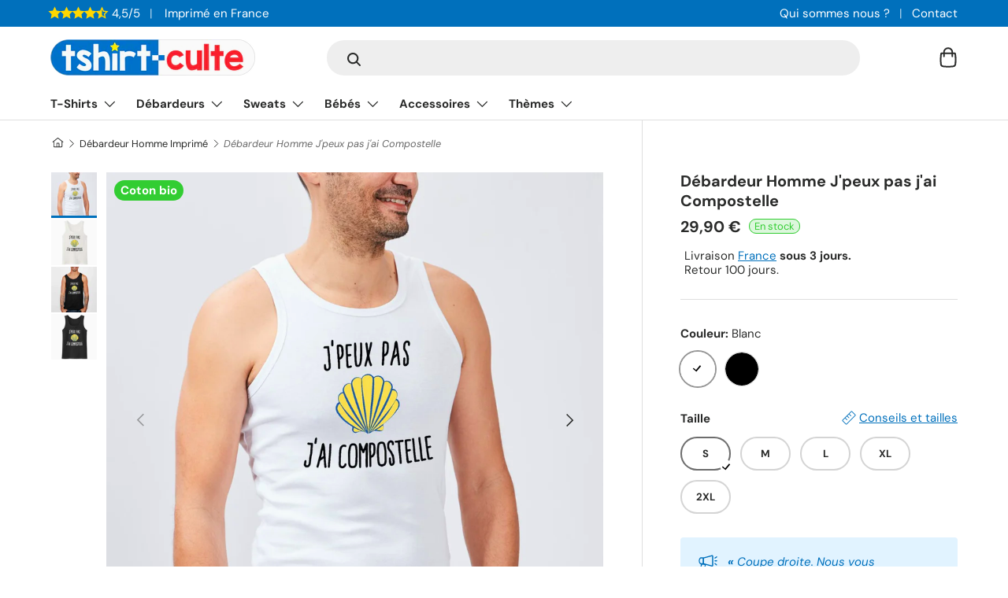

--- FILE ---
content_type: text/html; charset=utf-8
request_url: https://www.adopteunlook.com/products/debardeur-homme-jpeux-pas-jai-compostelle
body_size: 49581
content:
<!doctype html>
<html class="no-js" lang="fr" dir="ltr">
<head><meta charset="utf-8">
<meta name="viewport" content="width=device-width,initial-scale=1">
<title>Débardeur Homme J&#39;peux pas j&#39;ai Compostelle | Idée cadeau original</title><link rel="canonical" href="https://tshirt-culte.com/products/debardeur-homme-jpeux-pas-jai-compostelle"><link rel="icon" href="//www.adopteunlook.com/cdn/shop/files/logo-rond-v2-petit.png?crop=center&height=48&v=1700937397&width=48" type="image/png">
  <link rel="apple-touch-icon" href="//www.adopteunlook.com/cdn/shop/files/logo-rond-v2-petit.png?crop=center&height=180&v=1700937397&width=180"><meta name="description" content="Débardeur humoristique homme imprimé de la phrase drôle J&#39;peux pas j&#39;ai Compostelle. Meilleure idée humour de cadeau original pour anniversaire, fête des pères, pot de départ, Saint-Valentin, Noël. Vêtement rigolo avec message et logo marrant."><meta property="og:site_name" content="Tshirt-culte">
<meta property="og:url" content="https://tshirt-culte.com/products/debardeur-homme-jpeux-pas-jai-compostelle"><meta property="og:title" content="Débardeur Homme J&#39;peux pas j&#39;ai Compostelle | Idée cadeau original"><meta property="og:type" content="product">
<meta property="og:description" content="Débardeur humoristique homme imprimé de la phrase drôle J&#39;peux pas j&#39;ai Compostelle. Meilleure idée humour de cadeau original pour anniversaire, fête des pères, pot de départ, Saint-Valentin, Noël. Vêtement rigolo avec message et logo marrant."><meta property="og:image" content="http://www.adopteunlook.com/cdn/shop/products/debardeur-homme-jpeux-pas-jai-compostelle-blanc-569184.jpg?crop=center&height=1200&v=1690223875&width=1200">
  <meta property="og:image:secure_url" content="https://www.adopteunlook.com/cdn/shop/products/debardeur-homme-jpeux-pas-jai-compostelle-blanc-569184.jpg?crop=center&height=1200&v=1690223875&width=1200">
  <meta property="og:image:width" content="1333">
  <meta property="og:image:height" content="1333"><meta property="og:price:amount" content="29,90">
  <meta property="og:price:currency" content="EUR"><meta name="twitter:card" content="summary_large_image">
<meta name="twitter:title" content="Débardeur Homme J&#39;peux pas j&#39;ai Compostelle | Idée cadeau original">
<meta name="twitter:description" content="Débardeur humoristique homme imprimé de la phrase drôle J&#39;peux pas j&#39;ai Compostelle. Meilleure idée humour de cadeau original pour anniversaire, fête des pères, pot de départ, Saint-Valentin, Noël. Vêtement rigolo avec message et logo marrant.">
<style data-shopify>
@font-face {
  font-family: "DM Sans";
  font-weight: 400;
  font-style: normal;
  font-display: swap;
  src: url("//www.adopteunlook.com/cdn/fonts/dm_sans/dmsans_n4.ec80bd4dd7e1a334c969c265873491ae56018d72.woff2") format("woff2"),
       url("//www.adopteunlook.com/cdn/fonts/dm_sans/dmsans_n4.87bdd914d8a61247b911147ae68e754d695c58a6.woff") format("woff");
}
@font-face {
  font-family: "DM Sans";
  font-weight: 700;
  font-style: normal;
  font-display: swap;
  src: url("//www.adopteunlook.com/cdn/fonts/dm_sans/dmsans_n7.97e21d81502002291ea1de8aefb79170c6946ce5.woff2") format("woff2"),
       url("//www.adopteunlook.com/cdn/fonts/dm_sans/dmsans_n7.af5c214f5116410ca1d53a2090665620e78e2e1b.woff") format("woff");
}
@font-face {
  font-family: "DM Sans";
  font-weight: 400;
  font-style: italic;
  font-display: swap;
  src: url("//www.adopteunlook.com/cdn/fonts/dm_sans/dmsans_i4.b8fe05e69ee95d5a53155c346957d8cbf5081c1a.woff2") format("woff2"),
       url("//www.adopteunlook.com/cdn/fonts/dm_sans/dmsans_i4.403fe28ee2ea63e142575c0aa47684d65f8c23a0.woff") format("woff");
}
@font-face {
  font-family: "DM Sans";
  font-weight: 700;
  font-style: italic;
  font-display: swap;
  src: url("//www.adopteunlook.com/cdn/fonts/dm_sans/dmsans_i7.52b57f7d7342eb7255084623d98ab83fd96e7f9b.woff2") format("woff2"),
       url("//www.adopteunlook.com/cdn/fonts/dm_sans/dmsans_i7.d5e14ef18a1d4a8ce78a4187580b4eb1759c2eda.woff") format("woff");
}
@font-face {
  font-family: "DM Sans";
  font-weight: 700;
  font-style: normal;
  font-display: swap;
  src: url("//www.adopteunlook.com/cdn/fonts/dm_sans/dmsans_n7.97e21d81502002291ea1de8aefb79170c6946ce5.woff2") format("woff2"),
       url("//www.adopteunlook.com/cdn/fonts/dm_sans/dmsans_n7.af5c214f5116410ca1d53a2090665620e78e2e1b.woff") format("woff");
}
@font-face {
  font-family: "DM Sans";
  font-weight: 700;
  font-style: normal;
  font-display: swap;
  src: url("//www.adopteunlook.com/cdn/fonts/dm_sans/dmsans_n7.97e21d81502002291ea1de8aefb79170c6946ce5.woff2") format("woff2"),
       url("//www.adopteunlook.com/cdn/fonts/dm_sans/dmsans_n7.af5c214f5116410ca1d53a2090665620e78e2e1b.woff") format("woff");
}
:root {
      --bg-color: 255 255 255 / 1.0;
      --bg-color-og: 255 255 255 / 1.0;
      --heading-color: 42 43 42;
      --text-color: 42 43 42;
      --text-color-og: 42 43 42;
      --scrollbar-color: 42 43 42;
      --link-color: 0 112 188;
      --link-color-og: 0 112 188;
      --star-color: 255 215 0;--swatch-border-color-default: 212 213 212;
        --swatch-border-color-active: 149 149 149;
        --swatch-card-size: 20px;
        --swatch-variant-picker-size: 44px;--color-scheme-1-bg: 245 245 245 / 1.0;
      --color-scheme-1-grad: linear-gradient(180deg, rgba(245, 245, 245, 1), rgba(245, 245, 245, 1) 100%);
      --color-scheme-1-heading: 42 43 42;
      --color-scheme-1-text: 42 43 42;
      --color-scheme-1-btn-bg: 42 43 42;
      --color-scheme-1-btn-text: 255 255 255;
      --color-scheme-1-btn-bg-hover: 82 83 82;--color-scheme-2-bg: 0 112 188 / 1.0;
      --color-scheme-2-grad: linear-gradient(225deg, rgba(0, 112, 188, 1) 8%, rgba(0, 112, 188, 1) 56%, rgba(0, 112, 188, 1) 90%);
      --color-scheme-2-heading: 255 255 255;
      --color-scheme-2-text: 255 255 255;
      --color-scheme-2-btn-bg: 255 255 255;
      --color-scheme-2-btn-text: 0 112 188;
      --color-scheme-2-btn-bg-hover: 229 241 248;--color-scheme-3-bg: 225 243 255 / 1.0;
      --color-scheme-3-grad: linear-gradient(46deg, rgba(225, 243, 255, 1) 8%, rgba(225, 243, 255, 1) 32%, rgba(225, 243, 255, 1) 90%);
      --color-scheme-3-heading: 0 112 188;
      --color-scheme-3-text: 0 112 188;
      --color-scheme-3-btn-bg: 0 112 188;
      --color-scheme-3-btn-text: 225 243 255;
      --color-scheme-3-btn-bg-hover: 36 141 211;

      --drawer-bg-color: 255 255 255 / 1.0;
      --drawer-text-color: 42 43 42;

      --panel-bg-color: 245 245 245 / 1.0;
      --panel-heading-color: 42 43 42;
      --panel-text-color: 42 43 42;

      --in-stock-text-color: 44 126 63;
      --low-stock-text-color: 210 134 26;
      --very-low-stock-text-color: 180 12 28;
      --no-stock-text-color: 119 119 119;

      --error-bg-color: 252 237 238;
      --error-text-color: 255 69 0;
      --success-bg-color: 232 246 234;
      --success-text-color: 50 205 50;
      --info-bg-color: 228 237 250;
      --info-text-color: 0 112 188;

      --heading-font-family: "DM Sans", sans-serif;
      --heading-font-style: normal;
      --heading-font-weight: 700;
      --heading-scale-start: 2;

      --navigation-font-family: "DM Sans", sans-serif;
      --navigation-font-style: normal;
      --navigation-font-weight: 700;--heading-text-transform: none;
--subheading-text-transform: none;
      --body-font-family: "DM Sans", sans-serif;
      --body-font-style: normal;
      --body-font-weight: 400;
      --body-font-size: 15;

      --section-gap: 32;
      --heading-gap: calc(8 * var(--space-unit));--heading-gap: calc(6 * var(--space-unit));--grid-column-gap: 20px;--btn-bg-color: 50 205 50;
      --btn-bg-hover-color: 93 216 93;
      --btn-text-color: 255 255 255;
      --btn-bg-color-og: 50 205 50;
      --btn-text-color-og: 255 255 255;
      --btn-alt-bg-color: 255 255 255;
      --btn-alt-bg-alpha: 1.0;
      --btn-alt-text-color: 42 43 42;
      --btn-border-width: 2px;
      --btn-padding-y: 12px;

      
      --btn-border-radius: 28px;
      

      --btn-lg-border-radius: 50%;
      --btn-icon-border-radius: 50%;
      --input-with-btn-inner-radius: var(--btn-border-radius);
      --btn-text-transform: uppercase;

      --input-bg-color: 255 255 255 / 1.0;
      --input-text-color: 42 43 42;
      --input-border-width: 2px;
      --input-border-radius: 26px;
      --textarea-border-radius: 12px;
      --input-border-radius: 28px;
      --input-lg-border-radius: 34px;
      --input-bg-color-diff-3: #f7f7f7;
      --input-bg-color-diff-6: #f0f0f0;

      --modal-border-radius: 10px;
      --modal-overlay-color: 0 0 0;
      --modal-overlay-opacity: 0.4;
      --drawer-border-radius: 10px;
      --overlay-border-radius: 0px;--custom-label-bg-color: 50 205 50;
      --custom-label-text-color: 255 255 255;--preorder-label-bg-color: 0 166 237;
      --preorder-label-text-color: 255 255 255;

      --page-width: 1290px;
      --gutter-sm: 20px;
      --gutter-md: 32px;
      --gutter-lg: 64px;

      --payment-terms-bg-color: #ffffff;

      --coll-card-bg-color: rgba(0,0,0,0);
      --coll-card-border-color: rgba(0,0,0,0);

      --reading-width: 48em;
    }

    @media (max-width: 769px) {
      :root {
        --reading-width: 36em;
      }
    }
  </style><link rel="stylesheet" href="//www.adopteunlook.com/cdn/shop/t/10/assets/main.css?v=100615722609952259561700791528">
  <script src="//www.adopteunlook.com/cdn/shop/t/10/assets/main.js?v=55248961337794439511694301108" defer="defer"></script><link rel="preload_tag" href="//www.adopteunlook.com/cdn/fonts/dm_sans/dmsans_n4.ec80bd4dd7e1a334c969c265873491ae56018d72.woff2" as="font" type="font/woff2" crossorigin fetchpriority="high"><link rel="preload_tag" href="//www.adopteunlook.com/cdn/fonts/dm_sans/dmsans_n7.97e21d81502002291ea1de8aefb79170c6946ce5.woff2" as="font" type="font/woff2" crossorigin fetchpriority="high"><link rel="stylesheet" href="//www.adopteunlook.com/cdn/shop/t/10/assets/swatches.css?v=135018624730143510251694301921" media="print" onload="this.media='all'">
    <noscript><link rel="stylesheet" href="//www.adopteunlook.com/cdn/shop/t/10/assets/swatches.css?v=135018624730143510251694301921"></noscript><script>window.performance && window.performance.mark && window.performance.mark('shopify.content_for_header.start');</script><meta name="google-site-verification" content="3wwgjSXFHKzDlCn_jDmU20X7rP42VS3ejI99sK7NKbc">
<meta id="shopify-digital-wallet" name="shopify-digital-wallet" content="/44331139234/digital_wallets/dialog">
<meta name="shopify-checkout-api-token" content="315859bb292e53fdea1dbb1fa6c8dc77">
<meta id="in-context-paypal-metadata" data-shop-id="44331139234" data-venmo-supported="false" data-environment="production" data-locale="fr_FR" data-paypal-v4="true" data-currency="EUR">
<link rel="alternate" type="application/json+oembed" href="https://tshirt-culte.com/products/debardeur-homme-jpeux-pas-jai-compostelle.oembed">
<script async="async" src="/checkouts/internal/preloads.js?locale=fr-FR"></script>
<script id="apple-pay-shop-capabilities" type="application/json">{"shopId":44331139234,"countryCode":"FR","currencyCode":"EUR","merchantCapabilities":["supports3DS"],"merchantId":"gid:\/\/shopify\/Shop\/44331139234","merchantName":"Tshirt-culte","requiredBillingContactFields":["postalAddress","email"],"requiredShippingContactFields":["postalAddress","email"],"shippingType":"shipping","supportedNetworks":["visa","masterCard","amex","maestro"],"total":{"type":"pending","label":"Tshirt-culte","amount":"1.00"},"shopifyPaymentsEnabled":true,"supportsSubscriptions":true}</script>
<script id="shopify-features" type="application/json">{"accessToken":"315859bb292e53fdea1dbb1fa6c8dc77","betas":["rich-media-storefront-analytics"],"domain":"www.adopteunlook.com","predictiveSearch":true,"shopId":44331139234,"locale":"fr"}</script>
<script>var Shopify = Shopify || {};
Shopify.shop = "tshirt-culte.myshopify.com";
Shopify.locale = "fr";
Shopify.currency = {"active":"EUR","rate":"1.0"};
Shopify.country = "FR";
Shopify.theme = {"name":"Enterprise","id":152899584331,"schema_name":"Enterprise","schema_version":"1.2.1","theme_store_id":1657,"role":"main"};
Shopify.theme.handle = "null";
Shopify.theme.style = {"id":null,"handle":null};
Shopify.cdnHost = "www.adopteunlook.com/cdn";
Shopify.routes = Shopify.routes || {};
Shopify.routes.root = "/";</script>
<script type="module">!function(o){(o.Shopify=o.Shopify||{}).modules=!0}(window);</script>
<script>!function(o){function n(){var o=[];function n(){o.push(Array.prototype.slice.apply(arguments))}return n.q=o,n}var t=o.Shopify=o.Shopify||{};t.loadFeatures=n(),t.autoloadFeatures=n()}(window);</script>
<script id="shop-js-analytics" type="application/json">{"pageType":"product"}</script>
<script defer="defer" async type="module" src="//www.adopteunlook.com/cdn/shopifycloud/shop-js/modules/v2/client.init-shop-cart-sync_CK653pj-.fr.esm.js"></script>
<script defer="defer" async type="module" src="//www.adopteunlook.com/cdn/shopifycloud/shop-js/modules/v2/chunk.common_THX2l5vq.esm.js"></script>
<script type="module">
  await import("//www.adopteunlook.com/cdn/shopifycloud/shop-js/modules/v2/client.init-shop-cart-sync_CK653pj-.fr.esm.js");
await import("//www.adopteunlook.com/cdn/shopifycloud/shop-js/modules/v2/chunk.common_THX2l5vq.esm.js");

  window.Shopify.SignInWithShop?.initShopCartSync?.({"fedCMEnabled":true,"windoidEnabled":true});

</script>
<script>(function() {
  var isLoaded = false;
  function asyncLoad() {
    if (isLoaded) return;
    isLoaded = true;
    var urls = ["https:\/\/static2.rapidsearch.dev\/resultpage.js?shop=tshirt-culte.myshopify.com"];
    for (var i = 0; i < urls.length; i++) {
      var s = document.createElement('script');
      s.type = 'text/javascript';
      s.async = true;
      s.src = urls[i];
      var x = document.getElementsByTagName('script')[0];
      x.parentNode.insertBefore(s, x);
    }
  };
  if(window.attachEvent) {
    window.attachEvent('onload', asyncLoad);
  } else {
    window.addEventListener('load', asyncLoad, false);
  }
})();</script>
<script id="__st">var __st={"a":44331139234,"offset":3600,"reqid":"fae9e84c-20ed-4430-91ec-e2891aa4fb99-1767713117","pageurl":"www.adopteunlook.com\/products\/debardeur-homme-jpeux-pas-jai-compostelle","u":"316412c1c022","p":"product","rtyp":"product","rid":8555225284939};</script>
<script>window.ShopifyPaypalV4VisibilityTracking = true;</script>
<script id="captcha-bootstrap">!function(){'use strict';const t='contact',e='account',n='new_comment',o=[[t,t],['blogs',n],['comments',n],[t,'customer']],c=[[e,'customer_login'],[e,'guest_login'],[e,'recover_customer_password'],[e,'create_customer']],r=t=>t.map((([t,e])=>`form[action*='/${t}']:not([data-nocaptcha='true']) input[name='form_type'][value='${e}']`)).join(','),a=t=>()=>t?[...document.querySelectorAll(t)].map((t=>t.form)):[];function s(){const t=[...o],e=r(t);return a(e)}const i='password',u='form_key',d=['recaptcha-v3-token','g-recaptcha-response','h-captcha-response',i],f=()=>{try{return window.sessionStorage}catch{return}},m='__shopify_v',_=t=>t.elements[u];function p(t,e,n=!1){try{const o=window.sessionStorage,c=JSON.parse(o.getItem(e)),{data:r}=function(t){const{data:e,action:n}=t;return t[m]||n?{data:e,action:n}:{data:t,action:n}}(c);for(const[e,n]of Object.entries(r))t.elements[e]&&(t.elements[e].value=n);n&&o.removeItem(e)}catch(o){console.error('form repopulation failed',{error:o})}}const l='form_type',E='cptcha';function T(t){t.dataset[E]=!0}const w=window,h=w.document,L='Shopify',v='ce_forms',y='captcha';let A=!1;((t,e)=>{const n=(g='f06e6c50-85a8-45c8-87d0-21a2b65856fe',I='https://cdn.shopify.com/shopifycloud/storefront-forms-hcaptcha/ce_storefront_forms_captcha_hcaptcha.v1.5.2.iife.js',D={infoText:'Protégé par hCaptcha',privacyText:'Confidentialité',termsText:'Conditions'},(t,e,n)=>{const o=w[L][v],c=o.bindForm;if(c)return c(t,g,e,D).then(n);var r;o.q.push([[t,g,e,D],n]),r=I,A||(h.body.append(Object.assign(h.createElement('script'),{id:'captcha-provider',async:!0,src:r})),A=!0)});var g,I,D;w[L]=w[L]||{},w[L][v]=w[L][v]||{},w[L][v].q=[],w[L][y]=w[L][y]||{},w[L][y].protect=function(t,e){n(t,void 0,e),T(t)},Object.freeze(w[L][y]),function(t,e,n,w,h,L){const[v,y,A,g]=function(t,e,n){const i=e?o:[],u=t?c:[],d=[...i,...u],f=r(d),m=r(i),_=r(d.filter((([t,e])=>n.includes(e))));return[a(f),a(m),a(_),s()]}(w,h,L),I=t=>{const e=t.target;return e instanceof HTMLFormElement?e:e&&e.form},D=t=>v().includes(t);t.addEventListener('submit',(t=>{const e=I(t);if(!e)return;const n=D(e)&&!e.dataset.hcaptchaBound&&!e.dataset.recaptchaBound,o=_(e),c=g().includes(e)&&(!o||!o.value);(n||c)&&t.preventDefault(),c&&!n&&(function(t){try{if(!f())return;!function(t){const e=f();if(!e)return;const n=_(t);if(!n)return;const o=n.value;o&&e.removeItem(o)}(t);const e=Array.from(Array(32),(()=>Math.random().toString(36)[2])).join('');!function(t,e){_(t)||t.append(Object.assign(document.createElement('input'),{type:'hidden',name:u})),t.elements[u].value=e}(t,e),function(t,e){const n=f();if(!n)return;const o=[...t.querySelectorAll(`input[type='${i}']`)].map((({name:t})=>t)),c=[...d,...o],r={};for(const[a,s]of new FormData(t).entries())c.includes(a)||(r[a]=s);n.setItem(e,JSON.stringify({[m]:1,action:t.action,data:r}))}(t,e)}catch(e){console.error('failed to persist form',e)}}(e),e.submit())}));const S=(t,e)=>{t&&!t.dataset[E]&&(n(t,e.some((e=>e===t))),T(t))};for(const o of['focusin','change'])t.addEventListener(o,(t=>{const e=I(t);D(e)&&S(e,y())}));const B=e.get('form_key'),M=e.get(l),P=B&&M;t.addEventListener('DOMContentLoaded',(()=>{const t=y();if(P)for(const e of t)e.elements[l].value===M&&p(e,B);[...new Set([...A(),...v().filter((t=>'true'===t.dataset.shopifyCaptcha))])].forEach((e=>S(e,t)))}))}(h,new URLSearchParams(w.location.search),n,t,e,['guest_login'])})(!0,!0)}();</script>
<script integrity="sha256-4kQ18oKyAcykRKYeNunJcIwy7WH5gtpwJnB7kiuLZ1E=" data-source-attribution="shopify.loadfeatures" defer="defer" src="//www.adopteunlook.com/cdn/shopifycloud/storefront/assets/storefront/load_feature-a0a9edcb.js" crossorigin="anonymous"></script>
<script data-source-attribution="shopify.dynamic_checkout.dynamic.init">var Shopify=Shopify||{};Shopify.PaymentButton=Shopify.PaymentButton||{isStorefrontPortableWallets:!0,init:function(){window.Shopify.PaymentButton.init=function(){};var t=document.createElement("script");t.src="https://www.adopteunlook.com/cdn/shopifycloud/portable-wallets/latest/portable-wallets.fr.js",t.type="module",document.head.appendChild(t)}};
</script>
<script data-source-attribution="shopify.dynamic_checkout.buyer_consent">
  function portableWalletsHideBuyerConsent(e){var t=document.getElementById("shopify-buyer-consent"),n=document.getElementById("shopify-subscription-policy-button");t&&n&&(t.classList.add("hidden"),t.setAttribute("aria-hidden","true"),n.removeEventListener("click",e))}function portableWalletsShowBuyerConsent(e){var t=document.getElementById("shopify-buyer-consent"),n=document.getElementById("shopify-subscription-policy-button");t&&n&&(t.classList.remove("hidden"),t.removeAttribute("aria-hidden"),n.addEventListener("click",e))}window.Shopify?.PaymentButton&&(window.Shopify.PaymentButton.hideBuyerConsent=portableWalletsHideBuyerConsent,window.Shopify.PaymentButton.showBuyerConsent=portableWalletsShowBuyerConsent);
</script>
<script data-source-attribution="shopify.dynamic_checkout.cart.bootstrap">document.addEventListener("DOMContentLoaded",(function(){function t(){return document.querySelector("shopify-accelerated-checkout-cart, shopify-accelerated-checkout")}if(t())Shopify.PaymentButton.init();else{new MutationObserver((function(e,n){t()&&(Shopify.PaymentButton.init(),n.disconnect())})).observe(document.body,{childList:!0,subtree:!0})}}));
</script>
<link id="shopify-accelerated-checkout-styles" rel="stylesheet" media="screen" href="https://www.adopteunlook.com/cdn/shopifycloud/portable-wallets/latest/accelerated-checkout-backwards-compat.css" crossorigin="anonymous">
<style id="shopify-accelerated-checkout-cart">
        #shopify-buyer-consent {
  margin-top: 1em;
  display: inline-block;
  width: 100%;
}

#shopify-buyer-consent.hidden {
  display: none;
}

#shopify-subscription-policy-button {
  background: none;
  border: none;
  padding: 0;
  text-decoration: underline;
  font-size: inherit;
  cursor: pointer;
}

#shopify-subscription-policy-button::before {
  box-shadow: none;
}

      </style>
<script id="sections-script" data-sections="header,footer" defer="defer" src="//www.adopteunlook.com/cdn/shop/t/10/compiled_assets/scripts.js?18958"></script>
<script>window.performance && window.performance.mark && window.performance.mark('shopify.content_for_header.end');</script>


  <script>document.documentElement.className = document.documentElement.className.replace('no-js', 'js');</script><!-- CC Custom Head Start --><!-- CC Custom Head End -->


  <script type="text/javascript">
    window.RapidSearchAdmin = false;
  </script>


<link href="https://monorail-edge.shopifysvc.com" rel="dns-prefetch">
<script>(function(){if ("sendBeacon" in navigator && "performance" in window) {try {var session_token_from_headers = performance.getEntriesByType('navigation')[0].serverTiming.find(x => x.name == '_s').description;} catch {var session_token_from_headers = undefined;}var session_cookie_matches = document.cookie.match(/_shopify_s=([^;]*)/);var session_token_from_cookie = session_cookie_matches && session_cookie_matches.length === 2 ? session_cookie_matches[1] : "";var session_token = session_token_from_headers || session_token_from_cookie || "";function handle_abandonment_event(e) {var entries = performance.getEntries().filter(function(entry) {return /monorail-edge.shopifysvc.com/.test(entry.name);});if (!window.abandonment_tracked && entries.length === 0) {window.abandonment_tracked = true;var currentMs = Date.now();var navigation_start = performance.timing.navigationStart;var payload = {shop_id: 44331139234,url: window.location.href,navigation_start,duration: currentMs - navigation_start,session_token,page_type: "product"};window.navigator.sendBeacon("https://monorail-edge.shopifysvc.com/v1/produce", JSON.stringify({schema_id: "online_store_buyer_site_abandonment/1.1",payload: payload,metadata: {event_created_at_ms: currentMs,event_sent_at_ms: currentMs}}));}}window.addEventListener('pagehide', handle_abandonment_event);}}());</script>
<script id="web-pixels-manager-setup">(function e(e,d,r,n,o){if(void 0===o&&(o={}),!Boolean(null===(a=null===(i=window.Shopify)||void 0===i?void 0:i.analytics)||void 0===a?void 0:a.replayQueue)){var i,a;window.Shopify=window.Shopify||{};var t=window.Shopify;t.analytics=t.analytics||{};var s=t.analytics;s.replayQueue=[],s.publish=function(e,d,r){return s.replayQueue.push([e,d,r]),!0};try{self.performance.mark("wpm:start")}catch(e){}var l=function(){var e={modern:/Edge?\/(1{2}[4-9]|1[2-9]\d|[2-9]\d{2}|\d{4,})\.\d+(\.\d+|)|Firefox\/(1{2}[4-9]|1[2-9]\d|[2-9]\d{2}|\d{4,})\.\d+(\.\d+|)|Chrom(ium|e)\/(9{2}|\d{3,})\.\d+(\.\d+|)|(Maci|X1{2}).+ Version\/(15\.\d+|(1[6-9]|[2-9]\d|\d{3,})\.\d+)([,.]\d+|)( \(\w+\)|)( Mobile\/\w+|) Safari\/|Chrome.+OPR\/(9{2}|\d{3,})\.\d+\.\d+|(CPU[ +]OS|iPhone[ +]OS|CPU[ +]iPhone|CPU IPhone OS|CPU iPad OS)[ +]+(15[._]\d+|(1[6-9]|[2-9]\d|\d{3,})[._]\d+)([._]\d+|)|Android:?[ /-](13[3-9]|1[4-9]\d|[2-9]\d{2}|\d{4,})(\.\d+|)(\.\d+|)|Android.+Firefox\/(13[5-9]|1[4-9]\d|[2-9]\d{2}|\d{4,})\.\d+(\.\d+|)|Android.+Chrom(ium|e)\/(13[3-9]|1[4-9]\d|[2-9]\d{2}|\d{4,})\.\d+(\.\d+|)|SamsungBrowser\/([2-9]\d|\d{3,})\.\d+/,legacy:/Edge?\/(1[6-9]|[2-9]\d|\d{3,})\.\d+(\.\d+|)|Firefox\/(5[4-9]|[6-9]\d|\d{3,})\.\d+(\.\d+|)|Chrom(ium|e)\/(5[1-9]|[6-9]\d|\d{3,})\.\d+(\.\d+|)([\d.]+$|.*Safari\/(?![\d.]+ Edge\/[\d.]+$))|(Maci|X1{2}).+ Version\/(10\.\d+|(1[1-9]|[2-9]\d|\d{3,})\.\d+)([,.]\d+|)( \(\w+\)|)( Mobile\/\w+|) Safari\/|Chrome.+OPR\/(3[89]|[4-9]\d|\d{3,})\.\d+\.\d+|(CPU[ +]OS|iPhone[ +]OS|CPU[ +]iPhone|CPU IPhone OS|CPU iPad OS)[ +]+(10[._]\d+|(1[1-9]|[2-9]\d|\d{3,})[._]\d+)([._]\d+|)|Android:?[ /-](13[3-9]|1[4-9]\d|[2-9]\d{2}|\d{4,})(\.\d+|)(\.\d+|)|Mobile Safari.+OPR\/([89]\d|\d{3,})\.\d+\.\d+|Android.+Firefox\/(13[5-9]|1[4-9]\d|[2-9]\d{2}|\d{4,})\.\d+(\.\d+|)|Android.+Chrom(ium|e)\/(13[3-9]|1[4-9]\d|[2-9]\d{2}|\d{4,})\.\d+(\.\d+|)|Android.+(UC? ?Browser|UCWEB|U3)[ /]?(15\.([5-9]|\d{2,})|(1[6-9]|[2-9]\d|\d{3,})\.\d+)\.\d+|SamsungBrowser\/(5\.\d+|([6-9]|\d{2,})\.\d+)|Android.+MQ{2}Browser\/(14(\.(9|\d{2,})|)|(1[5-9]|[2-9]\d|\d{3,})(\.\d+|))(\.\d+|)|K[Aa][Ii]OS\/(3\.\d+|([4-9]|\d{2,})\.\d+)(\.\d+|)/},d=e.modern,r=e.legacy,n=navigator.userAgent;return n.match(d)?"modern":n.match(r)?"legacy":"unknown"}(),u="modern"===l?"modern":"legacy",c=(null!=n?n:{modern:"",legacy:""})[u],f=function(e){return[e.baseUrl,"/wpm","/b",e.hashVersion,"modern"===e.buildTarget?"m":"l",".js"].join("")}({baseUrl:d,hashVersion:r,buildTarget:u}),m=function(e){var d=e.version,r=e.bundleTarget,n=e.surface,o=e.pageUrl,i=e.monorailEndpoint;return{emit:function(e){var a=e.status,t=e.errorMsg,s=(new Date).getTime(),l=JSON.stringify({metadata:{event_sent_at_ms:s},events:[{schema_id:"web_pixels_manager_load/3.1",payload:{version:d,bundle_target:r,page_url:o,status:a,surface:n,error_msg:t},metadata:{event_created_at_ms:s}}]});if(!i)return console&&console.warn&&console.warn("[Web Pixels Manager] No Monorail endpoint provided, skipping logging."),!1;try{return self.navigator.sendBeacon.bind(self.navigator)(i,l)}catch(e){}var u=new XMLHttpRequest;try{return u.open("POST",i,!0),u.setRequestHeader("Content-Type","text/plain"),u.send(l),!0}catch(e){return console&&console.warn&&console.warn("[Web Pixels Manager] Got an unhandled error while logging to Monorail."),!1}}}}({version:r,bundleTarget:l,surface:e.surface,pageUrl:self.location.href,monorailEndpoint:e.monorailEndpoint});try{o.browserTarget=l,function(e){var d=e.src,r=e.async,n=void 0===r||r,o=e.onload,i=e.onerror,a=e.sri,t=e.scriptDataAttributes,s=void 0===t?{}:t,l=document.createElement("script"),u=document.querySelector("head"),c=document.querySelector("body");if(l.async=n,l.src=d,a&&(l.integrity=a,l.crossOrigin="anonymous"),s)for(var f in s)if(Object.prototype.hasOwnProperty.call(s,f))try{l.dataset[f]=s[f]}catch(e){}if(o&&l.addEventListener("load",o),i&&l.addEventListener("error",i),u)u.appendChild(l);else{if(!c)throw new Error("Did not find a head or body element to append the script");c.appendChild(l)}}({src:f,async:!0,onload:function(){if(!function(){var e,d;return Boolean(null===(d=null===(e=window.Shopify)||void 0===e?void 0:e.analytics)||void 0===d?void 0:d.initialized)}()){var d=window.webPixelsManager.init(e)||void 0;if(d){var r=window.Shopify.analytics;r.replayQueue.forEach((function(e){var r=e[0],n=e[1],o=e[2];d.publishCustomEvent(r,n,o)})),r.replayQueue=[],r.publish=d.publishCustomEvent,r.visitor=d.visitor,r.initialized=!0}}},onerror:function(){return m.emit({status:"failed",errorMsg:"".concat(f," has failed to load")})},sri:function(e){var d=/^sha384-[A-Za-z0-9+/=]+$/;return"string"==typeof e&&d.test(e)}(c)?c:"",scriptDataAttributes:o}),m.emit({status:"loading"})}catch(e){m.emit({status:"failed",errorMsg:(null==e?void 0:e.message)||"Unknown error"})}}})({shopId: 44331139234,storefrontBaseUrl: "https://tshirt-culte.com",extensionsBaseUrl: "https://extensions.shopifycdn.com/cdn/shopifycloud/web-pixels-manager",monorailEndpoint: "https://monorail-edge.shopifysvc.com/unstable/produce_batch",surface: "storefront-renderer",enabledBetaFlags: ["2dca8a86","a0d5f9d2"],webPixelsConfigList: [{"id":"2485190987","configuration":"{\"tagID\":\"2613027665600\"}","eventPayloadVersion":"v1","runtimeContext":"STRICT","scriptVersion":"18031546ee651571ed29edbe71a3550b","type":"APP","apiClientId":3009811,"privacyPurposes":["ANALYTICS","MARKETING","SALE_OF_DATA"],"dataSharingAdjustments":{"protectedCustomerApprovalScopes":["read_customer_address","read_customer_email","read_customer_name","read_customer_personal_data","read_customer_phone"]}},{"id":"2020606283","configuration":"{\"storeId\":\"tshirt-culte.myshopify.com\"}","eventPayloadVersion":"v1","runtimeContext":"STRICT","scriptVersion":"e7ff4835c2df0be089f361b898b8b040","type":"APP","apiClientId":3440817,"privacyPurposes":["ANALYTICS"],"dataSharingAdjustments":{"protectedCustomerApprovalScopes":["read_customer_personal_data"]}},{"id":"1017053515","configuration":"{\"config\":\"{\\\"google_tag_ids\\\":[\\\"G-HMPJ7YL9JH\\\",\\\"GT-PL3KD53\\\",\\\"AW-945646913\\\"],\\\"target_country\\\":\\\"FR\\\",\\\"gtag_events\\\":[{\\\"type\\\":\\\"search\\\",\\\"action_label\\\":\\\"G-HMPJ7YL9JH\\\"},{\\\"type\\\":\\\"begin_checkout\\\",\\\"action_label\\\":\\\"G-HMPJ7YL9JH\\\"},{\\\"type\\\":\\\"view_item\\\",\\\"action_label\\\":[\\\"G-HMPJ7YL9JH\\\",\\\"MC-WDCEQ69K5T\\\"]},{\\\"type\\\":\\\"purchase\\\",\\\"action_label\\\":[\\\"G-HMPJ7YL9JH\\\",\\\"MC-WDCEQ69K5T\\\",\\\"AW-945646913\\\/jjkQCJnT3vkCEMHa9cID\\\"]},{\\\"type\\\":\\\"page_view\\\",\\\"action_label\\\":[\\\"G-HMPJ7YL9JH\\\",\\\"MC-WDCEQ69K5T\\\"]},{\\\"type\\\":\\\"add_payment_info\\\",\\\"action_label\\\":\\\"G-HMPJ7YL9JH\\\"},{\\\"type\\\":\\\"add_to_cart\\\",\\\"action_label\\\":\\\"G-HMPJ7YL9JH\\\"}],\\\"enable_monitoring_mode\\\":false}\"}","eventPayloadVersion":"v1","runtimeContext":"OPEN","scriptVersion":"b2a88bafab3e21179ed38636efcd8a93","type":"APP","apiClientId":1780363,"privacyPurposes":[],"dataSharingAdjustments":{"protectedCustomerApprovalScopes":["read_customer_address","read_customer_email","read_customer_name","read_customer_personal_data","read_customer_phone"]}},{"id":"shopify-app-pixel","configuration":"{}","eventPayloadVersion":"v1","runtimeContext":"STRICT","scriptVersion":"0450","apiClientId":"shopify-pixel","type":"APP","privacyPurposes":["ANALYTICS","MARKETING"]},{"id":"shopify-custom-pixel","eventPayloadVersion":"v1","runtimeContext":"LAX","scriptVersion":"0450","apiClientId":"shopify-pixel","type":"CUSTOM","privacyPurposes":["ANALYTICS","MARKETING"]}],isMerchantRequest: false,initData: {"shop":{"name":"Tshirt-culte","paymentSettings":{"currencyCode":"EUR"},"myshopifyDomain":"tshirt-culte.myshopify.com","countryCode":"FR","storefrontUrl":"https:\/\/tshirt-culte.com"},"customer":null,"cart":null,"checkout":null,"productVariants":[{"price":{"amount":29.9,"currencyCode":"EUR"},"product":{"title":"Débardeur Homme J'peux pas j'ai Compostelle","vendor":"Tshirt-culte","id":"8555225284939","untranslatedTitle":"Débardeur Homme J'peux pas j'ai Compostelle","url":"\/products\/debardeur-homme-jpeux-pas-jai-compostelle","type":"Débardeur"},"id":"46759199310155","image":{"src":"\/\/www.adopteunlook.com\/cdn\/shop\/products\/debardeur-homme-jpeux-pas-jai-compostelle-blanc-569184.jpg?v=1690223875"},"sku":"TPO-DEB-H-CHAN-WHI-S","title":"S \/ Blanc","untranslatedTitle":"S \/ Blanc"},{"price":{"amount":29.9,"currencyCode":"EUR"},"product":{"title":"Débardeur Homme J'peux pas j'ai Compostelle","vendor":"Tshirt-culte","id":"8555225284939","untranslatedTitle":"Débardeur Homme J'peux pas j'ai Compostelle","url":"\/products\/debardeur-homme-jpeux-pas-jai-compostelle","type":"Débardeur"},"id":"46759199342923","image":{"src":"\/\/www.adopteunlook.com\/cdn\/shop\/products\/debardeur-homme-jpeux-pas-jai-compostelle-blanc-569184.jpg?v=1690223875"},"sku":"TPO-DEB-H-CHAN-WHI-M","title":"M \/ Blanc","untranslatedTitle":"M \/ Blanc"},{"price":{"amount":29.9,"currencyCode":"EUR"},"product":{"title":"Débardeur Homme J'peux pas j'ai Compostelle","vendor":"Tshirt-culte","id":"8555225284939","untranslatedTitle":"Débardeur Homme J'peux pas j'ai Compostelle","url":"\/products\/debardeur-homme-jpeux-pas-jai-compostelle","type":"Débardeur"},"id":"46759199375691","image":{"src":"\/\/www.adopteunlook.com\/cdn\/shop\/products\/debardeur-homme-jpeux-pas-jai-compostelle-blanc-569184.jpg?v=1690223875"},"sku":"TPO-DEB-H-CHAN-WHI-L","title":"L \/ Blanc","untranslatedTitle":"L \/ Blanc"},{"price":{"amount":29.9,"currencyCode":"EUR"},"product":{"title":"Débardeur Homme J'peux pas j'ai Compostelle","vendor":"Tshirt-culte","id":"8555225284939","untranslatedTitle":"Débardeur Homme J'peux pas j'ai Compostelle","url":"\/products\/debardeur-homme-jpeux-pas-jai-compostelle","type":"Débardeur"},"id":"46759199408459","image":{"src":"\/\/www.adopteunlook.com\/cdn\/shop\/products\/debardeur-homme-jpeux-pas-jai-compostelle-blanc-569184.jpg?v=1690223875"},"sku":"TPO-DEB-H-CHAN-WHI-XL","title":"XL \/ Blanc","untranslatedTitle":"XL \/ Blanc"},{"price":{"amount":29.9,"currencyCode":"EUR"},"product":{"title":"Débardeur Homme J'peux pas j'ai Compostelle","vendor":"Tshirt-culte","id":"8555225284939","untranslatedTitle":"Débardeur Homme J'peux pas j'ai Compostelle","url":"\/products\/debardeur-homme-jpeux-pas-jai-compostelle","type":"Débardeur"},"id":"46759199441227","image":{"src":"\/\/www.adopteunlook.com\/cdn\/shop\/products\/debardeur-homme-jpeux-pas-jai-compostelle-blanc-569184.jpg?v=1690223875"},"sku":"TPO-DEB-H-CHAN-WHI-2XL","title":"2XL \/ Blanc","untranslatedTitle":"2XL \/ Blanc"},{"price":{"amount":29.9,"currencyCode":"EUR"},"product":{"title":"Débardeur Homme J'peux pas j'ai Compostelle","vendor":"Tshirt-culte","id":"8555225284939","untranslatedTitle":"Débardeur Homme J'peux pas j'ai Compostelle","url":"\/products\/debardeur-homme-jpeux-pas-jai-compostelle","type":"Débardeur"},"id":"46759199473995","image":{"src":"\/\/www.adopteunlook.com\/cdn\/shop\/products\/debardeur-homme-jpeux-pas-jai-compostelle-noir-778279.jpg?v=1690223751"},"sku":"TPO-DEB-H-CHAN-BLA-S","title":"S \/ Noir","untranslatedTitle":"S \/ Noir"},{"price":{"amount":29.9,"currencyCode":"EUR"},"product":{"title":"Débardeur Homme J'peux pas j'ai Compostelle","vendor":"Tshirt-culte","id":"8555225284939","untranslatedTitle":"Débardeur Homme J'peux pas j'ai Compostelle","url":"\/products\/debardeur-homme-jpeux-pas-jai-compostelle","type":"Débardeur"},"id":"46759199506763","image":{"src":"\/\/www.adopteunlook.com\/cdn\/shop\/products\/debardeur-homme-jpeux-pas-jai-compostelle-noir-778279.jpg?v=1690223751"},"sku":"TPO-DEB-H-CHAN-BLA-M","title":"M \/ Noir","untranslatedTitle":"M \/ Noir"},{"price":{"amount":29.9,"currencyCode":"EUR"},"product":{"title":"Débardeur Homme J'peux pas j'ai Compostelle","vendor":"Tshirt-culte","id":"8555225284939","untranslatedTitle":"Débardeur Homme J'peux pas j'ai Compostelle","url":"\/products\/debardeur-homme-jpeux-pas-jai-compostelle","type":"Débardeur"},"id":"46759199539531","image":{"src":"\/\/www.adopteunlook.com\/cdn\/shop\/products\/debardeur-homme-jpeux-pas-jai-compostelle-noir-778279.jpg?v=1690223751"},"sku":"TPO-DEB-H-CHAN-BLA-L","title":"L \/ Noir","untranslatedTitle":"L \/ Noir"},{"price":{"amount":29.9,"currencyCode":"EUR"},"product":{"title":"Débardeur Homme J'peux pas j'ai Compostelle","vendor":"Tshirt-culte","id":"8555225284939","untranslatedTitle":"Débardeur Homme J'peux pas j'ai Compostelle","url":"\/products\/debardeur-homme-jpeux-pas-jai-compostelle","type":"Débardeur"},"id":"46759199572299","image":{"src":"\/\/www.adopteunlook.com\/cdn\/shop\/products\/debardeur-homme-jpeux-pas-jai-compostelle-noir-778279.jpg?v=1690223751"},"sku":"TPO-DEB-H-CHAN-BLA-XL","title":"XL \/ Noir","untranslatedTitle":"XL \/ Noir"},{"price":{"amount":29.9,"currencyCode":"EUR"},"product":{"title":"Débardeur Homme J'peux pas j'ai Compostelle","vendor":"Tshirt-culte","id":"8555225284939","untranslatedTitle":"Débardeur Homme J'peux pas j'ai Compostelle","url":"\/products\/debardeur-homme-jpeux-pas-jai-compostelle","type":"Débardeur"},"id":"46759199605067","image":{"src":"\/\/www.adopteunlook.com\/cdn\/shop\/products\/debardeur-homme-jpeux-pas-jai-compostelle-noir-778279.jpg?v=1690223751"},"sku":"TPO-DEB-H-CHAN-BLA-2XL","title":"2XL \/ Noir","untranslatedTitle":"2XL \/ Noir"}],"purchasingCompany":null},},"https://www.adopteunlook.com/cdn","cd383123w9549d7e6pcdbda493m4fa997b6",{"modern":"","legacy":""},{"shopId":"44331139234","storefrontBaseUrl":"https:\/\/tshirt-culte.com","extensionBaseUrl":"https:\/\/extensions.shopifycdn.com\/cdn\/shopifycloud\/web-pixels-manager","surface":"storefront-renderer","enabledBetaFlags":"[\"2dca8a86\", \"a0d5f9d2\"]","isMerchantRequest":"false","hashVersion":"cd383123w9549d7e6pcdbda493m4fa997b6","publish":"custom","events":"[[\"page_viewed\",{}],[\"product_viewed\",{\"productVariant\":{\"price\":{\"amount\":29.9,\"currencyCode\":\"EUR\"},\"product\":{\"title\":\"Débardeur Homme J'peux pas j'ai Compostelle\",\"vendor\":\"Tshirt-culte\",\"id\":\"8555225284939\",\"untranslatedTitle\":\"Débardeur Homme J'peux pas j'ai Compostelle\",\"url\":\"\/products\/debardeur-homme-jpeux-pas-jai-compostelle\",\"type\":\"Débardeur\"},\"id\":\"46759199310155\",\"image\":{\"src\":\"\/\/www.adopteunlook.com\/cdn\/shop\/products\/debardeur-homme-jpeux-pas-jai-compostelle-blanc-569184.jpg?v=1690223875\"},\"sku\":\"TPO-DEB-H-CHAN-WHI-S\",\"title\":\"S \/ Blanc\",\"untranslatedTitle\":\"S \/ Blanc\"}}]]"});</script><script>
  window.ShopifyAnalytics = window.ShopifyAnalytics || {};
  window.ShopifyAnalytics.meta = window.ShopifyAnalytics.meta || {};
  window.ShopifyAnalytics.meta.currency = 'EUR';
  var meta = {"product":{"id":8555225284939,"gid":"gid:\/\/shopify\/Product\/8555225284939","vendor":"Tshirt-culte","type":"Débardeur","handle":"debardeur-homme-jpeux-pas-jai-compostelle","variants":[{"id":46759199310155,"price":2990,"name":"Débardeur Homme J'peux pas j'ai Compostelle - S \/ Blanc","public_title":"S \/ Blanc","sku":"TPO-DEB-H-CHAN-WHI-S"},{"id":46759199342923,"price":2990,"name":"Débardeur Homme J'peux pas j'ai Compostelle - M \/ Blanc","public_title":"M \/ Blanc","sku":"TPO-DEB-H-CHAN-WHI-M"},{"id":46759199375691,"price":2990,"name":"Débardeur Homme J'peux pas j'ai Compostelle - L \/ Blanc","public_title":"L \/ Blanc","sku":"TPO-DEB-H-CHAN-WHI-L"},{"id":46759199408459,"price":2990,"name":"Débardeur Homme J'peux pas j'ai Compostelle - XL \/ Blanc","public_title":"XL \/ Blanc","sku":"TPO-DEB-H-CHAN-WHI-XL"},{"id":46759199441227,"price":2990,"name":"Débardeur Homme J'peux pas j'ai Compostelle - 2XL \/ Blanc","public_title":"2XL \/ Blanc","sku":"TPO-DEB-H-CHAN-WHI-2XL"},{"id":46759199473995,"price":2990,"name":"Débardeur Homme J'peux pas j'ai Compostelle - S \/ Noir","public_title":"S \/ Noir","sku":"TPO-DEB-H-CHAN-BLA-S"},{"id":46759199506763,"price":2990,"name":"Débardeur Homme J'peux pas j'ai Compostelle - M \/ Noir","public_title":"M \/ Noir","sku":"TPO-DEB-H-CHAN-BLA-M"},{"id":46759199539531,"price":2990,"name":"Débardeur Homme J'peux pas j'ai Compostelle - L \/ Noir","public_title":"L \/ Noir","sku":"TPO-DEB-H-CHAN-BLA-L"},{"id":46759199572299,"price":2990,"name":"Débardeur Homme J'peux pas j'ai Compostelle - XL \/ Noir","public_title":"XL \/ Noir","sku":"TPO-DEB-H-CHAN-BLA-XL"},{"id":46759199605067,"price":2990,"name":"Débardeur Homme J'peux pas j'ai Compostelle - 2XL \/ Noir","public_title":"2XL \/ Noir","sku":"TPO-DEB-H-CHAN-BLA-2XL"}],"remote":false},"page":{"pageType":"product","resourceType":"product","resourceId":8555225284939,"requestId":"fae9e84c-20ed-4430-91ec-e2891aa4fb99-1767713117"}};
  for (var attr in meta) {
    window.ShopifyAnalytics.meta[attr] = meta[attr];
  }
</script>
<script class="analytics">
  (function () {
    var customDocumentWrite = function(content) {
      var jquery = null;

      if (window.jQuery) {
        jquery = window.jQuery;
      } else if (window.Checkout && window.Checkout.$) {
        jquery = window.Checkout.$;
      }

      if (jquery) {
        jquery('body').append(content);
      }
    };

    var hasLoggedConversion = function(token) {
      if (token) {
        return document.cookie.indexOf('loggedConversion=' + token) !== -1;
      }
      return false;
    }

    var setCookieIfConversion = function(token) {
      if (token) {
        var twoMonthsFromNow = new Date(Date.now());
        twoMonthsFromNow.setMonth(twoMonthsFromNow.getMonth() + 2);

        document.cookie = 'loggedConversion=' + token + '; expires=' + twoMonthsFromNow;
      }
    }

    var trekkie = window.ShopifyAnalytics.lib = window.trekkie = window.trekkie || [];
    if (trekkie.integrations) {
      return;
    }
    trekkie.methods = [
      'identify',
      'page',
      'ready',
      'track',
      'trackForm',
      'trackLink'
    ];
    trekkie.factory = function(method) {
      return function() {
        var args = Array.prototype.slice.call(arguments);
        args.unshift(method);
        trekkie.push(args);
        return trekkie;
      };
    };
    for (var i = 0; i < trekkie.methods.length; i++) {
      var key = trekkie.methods[i];
      trekkie[key] = trekkie.factory(key);
    }
    trekkie.load = function(config) {
      trekkie.config = config || {};
      trekkie.config.initialDocumentCookie = document.cookie;
      var first = document.getElementsByTagName('script')[0];
      var script = document.createElement('script');
      script.type = 'text/javascript';
      script.onerror = function(e) {
        var scriptFallback = document.createElement('script');
        scriptFallback.type = 'text/javascript';
        scriptFallback.onerror = function(error) {
                var Monorail = {
      produce: function produce(monorailDomain, schemaId, payload) {
        var currentMs = new Date().getTime();
        var event = {
          schema_id: schemaId,
          payload: payload,
          metadata: {
            event_created_at_ms: currentMs,
            event_sent_at_ms: currentMs
          }
        };
        return Monorail.sendRequest("https://" + monorailDomain + "/v1/produce", JSON.stringify(event));
      },
      sendRequest: function sendRequest(endpointUrl, payload) {
        // Try the sendBeacon API
        if (window && window.navigator && typeof window.navigator.sendBeacon === 'function' && typeof window.Blob === 'function' && !Monorail.isIos12()) {
          var blobData = new window.Blob([payload], {
            type: 'text/plain'
          });

          if (window.navigator.sendBeacon(endpointUrl, blobData)) {
            return true;
          } // sendBeacon was not successful

        } // XHR beacon

        var xhr = new XMLHttpRequest();

        try {
          xhr.open('POST', endpointUrl);
          xhr.setRequestHeader('Content-Type', 'text/plain');
          xhr.send(payload);
        } catch (e) {
          console.log(e);
        }

        return false;
      },
      isIos12: function isIos12() {
        return window.navigator.userAgent.lastIndexOf('iPhone; CPU iPhone OS 12_') !== -1 || window.navigator.userAgent.lastIndexOf('iPad; CPU OS 12_') !== -1;
      }
    };
    Monorail.produce('monorail-edge.shopifysvc.com',
      'trekkie_storefront_load_errors/1.1',
      {shop_id: 44331139234,
      theme_id: 152899584331,
      app_name: "storefront",
      context_url: window.location.href,
      source_url: "//www.adopteunlook.com/cdn/s/trekkie.storefront.8f32c7f0b513e73f3235c26245676203e1209161.min.js"});

        };
        scriptFallback.async = true;
        scriptFallback.src = '//www.adopteunlook.com/cdn/s/trekkie.storefront.8f32c7f0b513e73f3235c26245676203e1209161.min.js';
        first.parentNode.insertBefore(scriptFallback, first);
      };
      script.async = true;
      script.src = '//www.adopteunlook.com/cdn/s/trekkie.storefront.8f32c7f0b513e73f3235c26245676203e1209161.min.js';
      first.parentNode.insertBefore(script, first);
    };
    trekkie.load(
      {"Trekkie":{"appName":"storefront","development":false,"defaultAttributes":{"shopId":44331139234,"isMerchantRequest":null,"themeId":152899584331,"themeCityHash":"9587196341327761021","contentLanguage":"fr","currency":"EUR","eventMetadataId":"8f4dbb25-d4a0-4f01-84c7-c0c89ed22a4a"},"isServerSideCookieWritingEnabled":true,"monorailRegion":"shop_domain","enabledBetaFlags":["65f19447"]},"Session Attribution":{},"S2S":{"facebookCapiEnabled":false,"source":"trekkie-storefront-renderer","apiClientId":580111}}
    );

    var loaded = false;
    trekkie.ready(function() {
      if (loaded) return;
      loaded = true;

      window.ShopifyAnalytics.lib = window.trekkie;

      var originalDocumentWrite = document.write;
      document.write = customDocumentWrite;
      try { window.ShopifyAnalytics.merchantGoogleAnalytics.call(this); } catch(error) {};
      document.write = originalDocumentWrite;

      window.ShopifyAnalytics.lib.page(null,{"pageType":"product","resourceType":"product","resourceId":8555225284939,"requestId":"fae9e84c-20ed-4430-91ec-e2891aa4fb99-1767713117","shopifyEmitted":true});

      var match = window.location.pathname.match(/checkouts\/(.+)\/(thank_you|post_purchase)/)
      var token = match? match[1]: undefined;
      if (!hasLoggedConversion(token)) {
        setCookieIfConversion(token);
        window.ShopifyAnalytics.lib.track("Viewed Product",{"currency":"EUR","variantId":46759199310155,"productId":8555225284939,"productGid":"gid:\/\/shopify\/Product\/8555225284939","name":"Débardeur Homme J'peux pas j'ai Compostelle - S \/ Blanc","price":"29.90","sku":"TPO-DEB-H-CHAN-WHI-S","brand":"Tshirt-culte","variant":"S \/ Blanc","category":"Débardeur","nonInteraction":true,"remote":false},undefined,undefined,{"shopifyEmitted":true});
      window.ShopifyAnalytics.lib.track("monorail:\/\/trekkie_storefront_viewed_product\/1.1",{"currency":"EUR","variantId":46759199310155,"productId":8555225284939,"productGid":"gid:\/\/shopify\/Product\/8555225284939","name":"Débardeur Homme J'peux pas j'ai Compostelle - S \/ Blanc","price":"29.90","sku":"TPO-DEB-H-CHAN-WHI-S","brand":"Tshirt-culte","variant":"S \/ Blanc","category":"Débardeur","nonInteraction":true,"remote":false,"referer":"https:\/\/www.adopteunlook.com\/products\/debardeur-homme-jpeux-pas-jai-compostelle"});
      }
    });


        var eventsListenerScript = document.createElement('script');
        eventsListenerScript.async = true;
        eventsListenerScript.src = "//www.adopteunlook.com/cdn/shopifycloud/storefront/assets/shop_events_listener-3da45d37.js";
        document.getElementsByTagName('head')[0].appendChild(eventsListenerScript);

})();</script>
<script
  defer
  src="https://www.adopteunlook.com/cdn/shopifycloud/perf-kit/shopify-perf-kit-2.1.2.min.js"
  data-application="storefront-renderer"
  data-shop-id="44331139234"
  data-render-region="gcp-us-east1"
  data-page-type="product"
  data-theme-instance-id="152899584331"
  data-theme-name="Enterprise"
  data-theme-version="1.2.1"
  data-monorail-region="shop_domain"
  data-resource-timing-sampling-rate="10"
  data-shs="true"
  data-shs-beacon="true"
  data-shs-export-with-fetch="true"
  data-shs-logs-sample-rate="1"
  data-shs-beacon-endpoint="https://www.adopteunlook.com/api/collect"
></script>
</head>

<body data-id="Débardeur Homme J&#39;peux pas j&#39;ai Compostelle | Idée cadeau original">
  <a class="skip-link btn btn--primary visually-hidden" href="#main-content">Aller au contenu</a><!-- BEGIN sections: header-group -->
<div id="shopify-section-sections--19643739046219__announcement" class="shopify-section shopify-section-group-header-group cc-announcement">
<link href="//www.adopteunlook.com/cdn/shop/t/10/assets/announcement.css?v=183189624693303244331699217144" rel="stylesheet" type="text/css" media="all" />
  <script src="//www.adopteunlook.com/cdn/shop/t/10/assets/announcement.js?v=104149175048479582391694301107" defer="defer"></script><style data-shopify>.announcement {
      --announcement-text-color: 255 255 255;
      background-color: #0070bc;
    }</style><announcement-bar class="announcement block text-body-medium" data-slide-delay="6000">
    <div class="container">
      <div class="flex">
        <div class="announcement__col--left"><div class="announcement__text flex items-center m-0" >
              <!--<div class="rte"><p><strong>★★★★☆</strong> 4,5/5 - Imprimé en France</p></div>-->
              <div class="rte"><a href="/pages/commentaire" style="text-decoration:none;"><svg width="20" height="20" viewBox="0 0 24 24"><path fill="gold" d="m12 18.26l-7.053 3.948l1.575-7.928L.588 8.792l8.027-.952L12 .5l3.385 7.34l8.027.952l-5.934 5.488l1.575 7.928L12 18.26Z"/></svg>
<svg width="20" height="20" viewBox="0 0 24 24"><path fill="gold" d="m12 18.26l-7.053 3.948l1.575-7.928L.588 8.792l8.027-.952L12 .5l3.385 7.34l8.027.952l-5.934 5.488l1.575 7.928L12 18.26Z"/></svg>
<svg width="20" height="20" viewBox="0 0 24 24"><path fill="gold" d="m12 18.26l-7.053 3.948l1.575-7.928L.588 8.792l8.027-.952L12 .5l3.385 7.34l8.027.952l-5.934 5.488l1.575 7.928L12 18.26Z"/></svg>
<svg width="20" height="20" viewBox="0 0 24 24"><path fill="gold" d="m12 18.26l-7.053 3.948l1.575-7.928L.588 8.792l8.027-.952L12 .5l3.385 7.34l8.027.952l-5.934 5.488l1.575 7.928L12 18.26Z"/></svg>
<svg width="20" height="20" viewBox="0 0 24 24"><path fill="gold" d="m12 15.968l4.247 2.377l-.948-4.773l3.573-3.305l-4.833-.573l-2.038-4.419v10.693Zm0 2.292l-7.053 3.948l1.575-7.928L.588 8.792l8.027-.952L12 .5l3.385 7.34l8.027.952l-5.934 5.488l1.575 7.928L12 18.26Z"/></svg>
<span class="first">4,5/5</span></a><span>Imprimé en France</span></div>
            </div></div>

        
          <div class="announcement__col--right hidden md:flex md:items-center"><a href="/pages/qui-sommes-nous" class="js-announcement-link">Qui sommes nous ?</a><a href="/pages/contact" class="js-announcement-link no-spacer">Contact</a></div></div>
    </div>
  </announcement-bar>
</div><div id="shopify-section-sections--19643739046219__header" class="shopify-section shopify-section-group-header-group cc-header">
<style data-shopify>.header {
  --bg-color: 255 255 255 / 1.0;
  --text-color: 42 43 42;
  --nav-bg-color: 255 255 255;
  --nav-text-color: 42 43 42;
  --nav-child-bg-color:  255 255 255;
  --nav-child-text-color: 42 43 42;
  --header-accent-color: 0 112 188;
  
  
  }</style><store-header class="header bg-theme-bg text-theme-text has-motion"data-is-sticky="true"style="--header-transition-speed: 300ms">
  <header class="header__grid container flex flex-wrap items-center">
    <div class="logo flex js-closes-menu"><a class="logo__link inline-block" href="/"><span class="flex" style="max-width: 260px;">
              <img srcset="//www.adopteunlook.com/cdn/shop/files/logo-horizontal-corner-v2.png?v=1668742004&width=260, //www.adopteunlook.com/cdn/shop/files/logo-horizontal-corner-v2.png?v=1668742004&width=520 2x" src="//www.adopteunlook.com/cdn/shop/files/logo-horizontal-corner-v2.png?v=1668742004&width=520"
           style="object-position: 50.0% 50.0%" loading="eager"
           width="520"
           height="92"
           alt="logo horizontal Tshirt-culte.com">
            </span></a></div><div class="header__search js-closes-menu">
        <form class="search relative" role="search" action="/search" method="get">
    <label class="label visually-hidden" for="header-search">Recherche</label>
    <script src="//www.adopteunlook.com/cdn/shop/t/10/assets/search-form.js?v=172508554731921826481694301108" defer="defer"></script>
    <search-form class="search__form block">
      <input type="hidden" name="type" value="product,">
      <input type="hidden" name="options[prefix]" value="last">
      <input type="search"
             class="search__input w-full input js-search-input"
             id="header-search"
             name="q"
             placeholder="Apéro, Motard, Papa..."
             
               data-placeholder-one="Apéro, Motard, Papa..."
             
             
               data-placeholder-two="J&#39;peux pas j&#39;ai poney"
             
             
               data-placeholder-three="Anniversaire"
             
             data-placeholder-prompts-mob="false"
             
               data-typing-speed="100"
               data-deleting-speed="60"
               data-delay-after-deleting="500"
               data-delay-before-first-delete="2000"
               data-delay-after-word-typed="2400"
             
             >
      <button type="button" class="search__reset text-current vertical-center absolute focus-inset js-search-reset" hidden>
        <span class="visually-hidden">Réinitialiser</span>
        <svg width="24" height="24" viewBox="0 0 24 24" stroke="currentColor" stroke-width="1.5" fill="none" fill-rule="evenodd" stroke-linejoin="round" aria-hidden="true" focusable="false" role="presentation" class="icon"><path d="M5 19 19 5M5 5l14 14"/></svg>
      </button>
      <button class="search__submit text-current absolute focus-inset start"><span class="visually-hidden">Rechercher</span><svg xmlns="http://www.w3.org/2000/svg" width="21" height="23" viewBox="0 0 512 512" fill="currentColor" aria-hidden="true" focusable="false" role="presentation" class="icon"><path fill="currentColor" d="M456.69 421.39L362.6 327.3a173.81 173.81 0 0 0 34.84-104.58C397.44 126.38 319.06 48 222.72 48S48 126.38 48 222.72s78.38 174.72 174.72 174.72A173.81 173.81 0 0 0 327.3 362.6l94.09 94.09a25 25 0 0 0 35.3-35.3ZM97.92 222.72a124.8 124.8 0 1 1 124.8 124.8a124.95 124.95 0 0 1-124.8-124.8Z"/></svg>

</button></search-form></form>
  <div class="overlay fixed top-0 right-0 bottom-0 left-0 js-search-overlay"></div>
      </div><div class="header__icons flex justify-end mis-auto js-closes-menu"><a class="header__icon relative text-current" id="cart-icon" href="/cart"><svg xmlns="http://www.w3.org/2000/svg" width="24" height="24" viewBox="0 0 24 24" fill="currentColor" aria-hidden="true" focusable="false" role="presentation" class="icon"><path fill="currentColor" fill-rule="evenodd" d="M7.25 7.25v-.12a4.75 4.75 0 1 1 9.5 0v.12h1.501c.571 0 1.056.419 1.14.984l.218 1.493c.43 2.938.43 5.924 0 8.862a3.135 3.135 0 0 1-2.779 2.664l-.629.065a40.68 40.68 0 0 1-8.402 0l-.629-.065a3.135 3.135 0 0 1-2.779-2.664a30.565 30.565 0 0 1 0-8.862l.219-1.493a1.151 1.151 0 0 1 1.139-.984H7.25Zm3.94-3.267a3.25 3.25 0 0 1 4.06 3.147v.12h-6.5v-.12a3.25 3.25 0 0 1 2.44-3.147ZM7.25 8.75V11a.75.75 0 0 0 1.5 0V8.75h6.5V11a.75.75 0 0 0 1.5 0V8.75h1.2l.175 1.194a29.098 29.098 0 0 1 0 8.428a1.635 1.635 0 0 1-1.45 1.39l-.629.064c-2.69.28-5.402.28-8.092 0l-.63-.065a1.635 1.635 0 0 1-1.449-1.39a29.067 29.067 0 0 1 0-8.427L6.05 8.75h1.2Z" clip-rule="evenodd"/></svg><span class="visually-hidden">Panier</span><div id="cart-icon-bubble"></div>
      </a>
    </div><main-menu class="main-menu" data-menu-sensitivity="200">
        <details class="main-menu__disclosure has-motion" open>
          <summary class="main-menu__toggle md:hidden">
            <span class="main-menu__toggle-icon" aria-hidden="true"></span>
            <span class="visually-hidden">Menu</span>
          </summary>
          <div class="main-menu__content has-motion">
            <nav aria-label="Principal">
              <ul class="main-nav"><li><details>
                        <summary class="main-nav__item--toggle relative js-nav-hover js-toggle">
                          <a class="main-nav__item main-nav__item--primary main-nav__item-content" href="/collections/t-shirt-humour">
                            T-Shirts<svg width="24" height="24" viewBox="0 0 24 24" aria-hidden="true" focusable="false" role="presentation" class="icon"><path d="M20 8.5 12.5 16 5 8.5" stroke="currentColor" stroke-width="1.5" fill="none"/></svg>
                          </a>
                        </summary><div class="main-nav__child has-motion">
                          
                            <ul class="child-nav child-nav--dropdown">
                              <li class="md:hidden">
                                <button type="button" class="main-nav__item main-nav__item--back relative js-back">
                                  <div class="main-nav__item-content text-start">
                                    <svg width="24" height="24" viewBox="0 0 24 24" fill="currentColor" aria-hidden="true" focusable="false" role="presentation" class="icon"><path d="m6.797 11.625 8.03-8.03 1.06 1.06-6.97 6.97 6.97 6.97-1.06 1.06z"/></svg> Retour</div>
                                </button>
                              </li>

                              <li class="md:hidden">
                                <a href="/collections/t-shirt-humour" class="main-nav__item child-nav__item main-nav__item-header">T-Shirts</a>
                              </li><li data-menu="sous-menu" ><a data-value="T-Shirts Homme" class="main-nav__item child-nav__item"
                                         href="/collections/t-shirt-humour-homme">T-Shirts Homme
                                      </a></li><li data-menu="sous-menu" ><a data-value="T-Shirts Femme" class="main-nav__item child-nav__item"
                                         href="/collections/t-shirt-humour-femme">T-Shirts Femme
                                      </a></li><li data-menu="sous-menu" ><a data-value="T-Shirts Enfant" class="main-nav__item child-nav__item"
                                         href="/collections/t-shirt-humour-enfant">T-Shirts Enfant
                                      </a></li></ul></div>
                      </details></li><li><details>
                        <summary class="main-nav__item--toggle relative js-nav-hover js-toggle">
                          <a class="main-nav__item main-nav__item--primary main-nav__item-content" href="/collections/debardeur-imprime">
                            Débardeurs<svg width="24" height="24" viewBox="0 0 24 24" aria-hidden="true" focusable="false" role="presentation" class="icon"><path d="M20 8.5 12.5 16 5 8.5" stroke="currentColor" stroke-width="1.5" fill="none"/></svg>
                          </a>
                        </summary><div class="main-nav__child has-motion">
                          
                            <ul class="child-nav child-nav--dropdown">
                              <li class="md:hidden">
                                <button type="button" class="main-nav__item main-nav__item--back relative js-back">
                                  <div class="main-nav__item-content text-start">
                                    <svg width="24" height="24" viewBox="0 0 24 24" fill="currentColor" aria-hidden="true" focusable="false" role="presentation" class="icon"><path d="m6.797 11.625 8.03-8.03 1.06 1.06-6.97 6.97 6.97 6.97-1.06 1.06z"/></svg> Retour</div>
                                </button>
                              </li>

                              <li class="md:hidden">
                                <a href="/collections/debardeur-imprime" class="main-nav__item child-nav__item main-nav__item-header">Débardeurs</a>
                              </li><li data-menu="sous-menu" ><a data-value="Débardeurs Homme" class="main-nav__item child-nav__item"
                                         href="/collections/debardeur-homme-imprime">Débardeurs Homme
                                      </a></li><li data-menu="sous-menu" ><a data-value="Débardeurs Femme" class="main-nav__item child-nav__item"
                                         href="/collections/debardeur-femme-imprime">Débardeurs Femme
                                      </a></li></ul></div>
                      </details></li><li><details>
                        <summary class="main-nav__item--toggle relative js-nav-hover js-toggle">
                          <a class="main-nav__item main-nav__item--primary main-nav__item-content" href="/collections/pull-drole">
                            Sweats<svg width="24" height="24" viewBox="0 0 24 24" aria-hidden="true" focusable="false" role="presentation" class="icon"><path d="M20 8.5 12.5 16 5 8.5" stroke="currentColor" stroke-width="1.5" fill="none"/></svg>
                          </a>
                        </summary><div class="main-nav__child has-motion">
                          
                            <ul class="child-nav child-nav--dropdown">
                              <li class="md:hidden">
                                <button type="button" class="main-nav__item main-nav__item--back relative js-back">
                                  <div class="main-nav__item-content text-start">
                                    <svg width="24" height="24" viewBox="0 0 24 24" fill="currentColor" aria-hidden="true" focusable="false" role="presentation" class="icon"><path d="m6.797 11.625 8.03-8.03 1.06 1.06-6.97 6.97 6.97 6.97-1.06 1.06z"/></svg> Retour</div>
                                </button>
                              </li>

                              <li class="md:hidden">
                                <a href="/collections/pull-drole" class="main-nav__item child-nav__item main-nav__item-header">Sweats</a>
                              </li><li data-menu="sous-menu" ><a data-value="Sweats Adulte" class="main-nav__item child-nav__item"
                                         href="/collections/pull-drole-homme-et-femme">Sweats Adulte
                                      </a></li><li data-menu="sous-menu" ><a data-value="Sweats Capuche Adulte" class="main-nav__item child-nav__item"
                                         href="/collections/sweat-a-capuche-drole-homme-et-femme">Sweats Capuche Adulte
                                      </a></li><li data-menu="sous-menu" ><a data-value="Sweats Enfant" class="main-nav__item child-nav__item"
                                         href="/collections/pull-drole-enfant">Sweats Enfant
                                      </a></li></ul></div>
                      </details></li><li><details>
                        <summary class="main-nav__item--toggle relative js-nav-hover js-toggle">
                          <a class="main-nav__item main-nav__item--primary main-nav__item-content" href="/collections/vetement-bebe-drole">
                            Bébés<svg width="24" height="24" viewBox="0 0 24 24" aria-hidden="true" focusable="false" role="presentation" class="icon"><path d="M20 8.5 12.5 16 5 8.5" stroke="currentColor" stroke-width="1.5" fill="none"/></svg>
                          </a>
                        </summary><div class="main-nav__child has-motion">
                          
                            <ul class="child-nav child-nav--dropdown">
                              <li class="md:hidden">
                                <button type="button" class="main-nav__item main-nav__item--back relative js-back">
                                  <div class="main-nav__item-content text-start">
                                    <svg width="24" height="24" viewBox="0 0 24 24" fill="currentColor" aria-hidden="true" focusable="false" role="presentation" class="icon"><path d="m6.797 11.625 8.03-8.03 1.06 1.06-6.97 6.97 6.97 6.97-1.06 1.06z"/></svg> Retour</div>
                                </button>
                              </li>

                              <li class="md:hidden">
                                <a href="/collections/vetement-bebe-drole" class="main-nav__item child-nav__item main-nav__item-header">Bébés</a>
                              </li><li data-menu="sous-menu" ><a data-value="Bodies Bébé" class="main-nav__item child-nav__item"
                                         href="/collections/body-bebe-rigolo">Bodies Bébé
                                      </a></li><li data-menu="sous-menu" ><a data-value="Bavoirs Bébé" class="main-nav__item child-nav__item"
                                         href="/collections/bavoir-bebe-rigolo">Bavoirs Bébé
                                      </a></li></ul></div>
                      </details></li><li><details>
                        <summary class="main-nav__item--toggle relative js-nav-hover js-toggle">
                          <a class="main-nav__item main-nav__item--primary main-nav__item-content" href="/collections/accessoire-drole">
                            Accessoires<svg width="24" height="24" viewBox="0 0 24 24" aria-hidden="true" focusable="false" role="presentation" class="icon"><path d="M20 8.5 12.5 16 5 8.5" stroke="currentColor" stroke-width="1.5" fill="none"/></svg>
                          </a>
                        </summary><div class="main-nav__child has-motion">
                          
                            <ul class="child-nav child-nav--dropdown">
                              <li class="md:hidden">
                                <button type="button" class="main-nav__item main-nav__item--back relative js-back">
                                  <div class="main-nav__item-content text-start">
                                    <svg width="24" height="24" viewBox="0 0 24 24" fill="currentColor" aria-hidden="true" focusable="false" role="presentation" class="icon"><path d="m6.797 11.625 8.03-8.03 1.06 1.06-6.97 6.97 6.97 6.97-1.06 1.06z"/></svg> Retour</div>
                                </button>
                              </li>

                              <li class="md:hidden">
                                <a href="/collections/accessoire-drole" class="main-nav__item child-nav__item main-nav__item-header">Accessoires</a>
                              </li><li data-menu="sous-menu" ><a data-value="Mugs" class="main-nav__item child-nav__item"
                                         href="/collections/mug-rigolo">Mugs
                                      </a></li><li data-menu="sous-menu" ><a data-value="Tote bags" class="main-nav__item child-nav__item"
                                         href="/collections/tote-bag-drole">Tote bags
                                      </a></li><li data-menu="sous-menu" ><a data-value="Tabliers" class="main-nav__item child-nav__item"
                                         href="/collections/tablier-humoristique">Tabliers
                                      </a></li><li data-menu="sous-menu" ><a data-value="Boxers" class="main-nav__item child-nav__item"
                                         href="/collections/boxer-rigolo-homme">Boxers
                                      </a></li><li data-menu="sous-menu" ><a data-value="Coussins" class="main-nav__item child-nav__item"
                                         href="/collections/coussin-drole">Coussins
                                      </a></li></ul></div>
                      </details></li><li><details class="js-mega-nav" >
                        <summary class="main-nav__item--toggle relative js-nav-hover js-toggle">
                          <a class="main-nav__item main-nav__item--primary main-nav__item-content" href="https://tshirt-culte.com/collections">
                            Thèmes<svg width="24" height="24" viewBox="0 0 24 24" aria-hidden="true" focusable="false" role="presentation" class="icon"><path d="M20 8.5 12.5 16 5 8.5" stroke="currentColor" stroke-width="1.5" fill="none"/></svg>
                          </a>
                        </summary><div class="main-nav__child mega-nav mega-nav--pills mega-nav--no-grandchildren has-motion">
                          <div class="container mega-nav--promos-right">
                            <ul class="child-nav ">
                              <li class="md:hidden">
                                <button type="button" class="main-nav__item main-nav__item--back relative js-back">
                                  <div class="main-nav__item-content text-start">
                                    <svg width="24" height="24" viewBox="0 0 24 24" fill="currentColor" aria-hidden="true" focusable="false" role="presentation" class="icon"><path d="m6.797 11.625 8.03-8.03 1.06 1.06-6.97 6.97 6.97 6.97-1.06 1.06z"/></svg> Retour</div>
                                </button>
                              </li>

                              <li class="md:hidden">
                                <a href="https://tshirt-culte.com/collections" class="main-nav__item child-nav__item main-nav__item-header">Thèmes</a>
                              </li><li data-menu="sous-menu" ><a data-value="Maman" class="main-nav__item child-nav__item"
                                         href="/collections/idees-cadeaux-maman">Maman
                                      </a></li><li data-menu="sous-menu" ><a data-value="Papa" class="main-nav__item child-nav__item"
                                         href="/collections/idees-cadeaux-papa">Papa
                                      </a></li><li data-menu="sous-menu" ><a data-value="Couple" class="main-nav__item child-nav__item"
                                         href="/collections/idees-cadeaux-couple">Couple
                                      </a></li><li data-menu="sous-menu" ><a data-value="Alcool" class="main-nav__item child-nav__item"
                                         href="/collections/idees-cadeaux-alcool">Alcool
                                      </a></li><li data-menu="sous-menu" ><a data-value="Anniversaire" class="main-nav__item child-nav__item"
                                         href="/collections/idees-cadeaux-anniversaire">Anniversaire
                                      </a></li><li data-menu="sous-menu" ><a data-value="Apéro" class="main-nav__item child-nav__item"
                                         href="/collections/idees-cadeaux-apero">Apéro
                                      </a></li><li data-menu="sous-menu" ><a data-value="Bière" class="main-nav__item child-nav__item"
                                         href="/collections/idees-cadeaux-biere">Bière
                                      </a></li><li data-menu="sous-menu" ><a data-value="Chasseur" class="main-nav__item child-nav__item"
                                         href="/collections/idees-cadeaux-chasseur">Chasseur
                                      </a></li><li data-menu="sous-menu" ><a data-value="Chat" class="main-nav__item child-nav__item"
                                         href="/collections/idees-cadeaux-chat">Chat
                                      </a></li><li data-menu="sous-menu" ><a data-value="Chef" class="main-nav__item child-nav__item"
                                         href="/collections/idees-cadeaux-chef">Chef
                                      </a></li><li data-menu="sous-menu" ><a data-value="Cheval" class="main-nav__item child-nav__item"
                                         href="/collections/idees-cadeaux-cheval">Cheval
                                      </a></li><li data-menu="sous-menu" ><a data-value="Fatigue" class="main-nav__item child-nav__item"
                                         href="/collections/idees-cadeaux-fatigue">Fatigue
                                      </a></li><li data-menu="sous-menu" ><a data-value="Foot" class="main-nav__item child-nav__item"
                                         href="/collections/idees-cadeaux-foot">Foot
                                      </a></li><li data-menu="sous-menu" ><a data-value="Geek" class="main-nav__item child-nav__item"
                                         href="/collections/idees-cadeaux-geek">Geek
                                      </a></li><li data-menu="sous-menu" ><a data-value="J&#39;peux pas" class="main-nav__item child-nav__item"
                                         href="/collections/idees-cadeaux-jpeux-pas">J&#39;peux pas
                                      </a></li><li data-menu="sous-menu" ><a data-value="Mamie" class="main-nav__item child-nav__item"
                                         href="/collections/idees-cadeaux-mamie">Mamie
                                      </a></li><li data-menu="sous-menu" ><a data-value="Motard" class="main-nav__item child-nav__item"
                                         href="/collections/idees-cadeaux-motard">Motard
                                      </a></li><li data-menu="sous-menu" ><a data-value="Musculation" class="main-nav__item child-nav__item"
                                         href="/collections/idees-cadeaux-musculation">Musculation
                                      </a></li><li data-menu="sous-menu" ><a data-value="Naissance" class="main-nav__item child-nav__item"
                                         href="/collections/idees-cadeaux-naissance">Naissance
                                      </a></li><li data-menu="sous-menu" ><a data-value="Noël" class="main-nav__item child-nav__item"
                                         href="/collections/idees-cadeaux-noel">Noël
                                      </a></li><li data-menu="sous-menu" ><a data-value="Papy" class="main-nav__item child-nav__item"
                                         href="/collections/idees-cadeaux-papy">Papy
                                      </a></li><li data-menu="sous-menu" ><a data-value="Perfection" class="main-nav__item child-nav__item"
                                         href="/collections/idees-cadeaux-perfection">Perfection
                                      </a></li><li data-menu="sous-menu" ><a data-value="Princesse" class="main-nav__item child-nav__item"
                                         href="/collections/idees-cadeaux-princesse">Princesse
                                      </a></li><li data-menu="sous-menu" ><a data-value="Retraite" class="main-nav__item child-nav__item"
                                         href="/collections/idees-cadeaux-retraite">Retraite
                                      </a></li><li data-menu="sous-menu" ><a data-value="Rugby" class="main-nav__item child-nav__item"
                                         href="/collections/idees-cadeaux-rugby">Rugby
                                      </a></li><li data-menu="sous-menu" ><a data-value="Sexe" class="main-nav__item child-nav__item"
                                         href="/collections/idees-cadeaux-coquin">Sexe
                                      </a></li><li data-menu="sous-menu" ><a data-value="Sport d&#39;hiver" class="main-nav__item child-nav__item"
                                         href="/collections/idees-cadeaux-sport-dhiver">Sport d&#39;hiver
                                      </a></li><li data-menu="sous-menu" ><a data-value="Sport de combat" class="main-nav__item child-nav__item"
                                         href="/collections/idees-cadeaux-sport-de-combat">Sport de combat
                                      </a></li><li data-menu="sous-menu" ><a data-value="Tennis" class="main-nav__item child-nav__item"
                                         href="/collections/idees-cadeaux-tennis">Tennis
                                      </a></li><li data-menu="sous-menu" ><a data-value="Travail" class="main-nav__item child-nav__item"
                                         href="/collections/idees-cadeaux-travail">Travail
                                      </a></li><li data-menu="sous-menu" ><a data-value="Voiture" class="main-nav__item child-nav__item"
                                         href="/collections/idees-cadeaux-voiture">Voiture
                                      </a></li><li data-menu="sous-menu" ><a data-value="Voyage" class="main-nav__item child-nav__item"
                                         href="/collections/idees-cadeaux-voyage">Voyage
                                      </a></li></ul><div class="child-promos" data-promo-count="1">
                                <div class="main-nav__promos mt-12 md:nav-mt-4 sm:nav-gap-x-6 sm:grid sm:grid-cols-2 lg:block"
                                  style="--promo-text-color:#ffffff;--promo-min-height:50px;--promo-overlay-color: rgba(0, 112, 188, 0.8);"><a href="/collections" class="promo hover:grow-media overflow-hidden relative flex p-4 justify-center items-center text-center"><div class="promo__content relative" style="--font-size: 15px; max-width: 80%;">
                                          <div class="rte rte--inherit-heading-color"><p>Explorez 90 thèmes et trouvez le cadeau parfait.</p></div>
                                        </div></a></div>
                              </div></div></div>
                      </details></li></ul>
            </nav>

            <style>
  
@media (min-width: 768.99px) {
  .footer-nav {
    display:none;   
  }
}
  
.footer-nav {
  padding: 30px 15px 15px 15px;
}
.footer-nav li a {
    padding: 5px 0 5px 0;
    display: block;
    color: inherit;
    font-weight: 100;
}   
  
</style>

<nav class="footer-nav">
  <ul>
    <li><a href="/pages/qui-sommes-nous">Qui sommes-nous ?</a></li>
    <li><a href="/pages/contact">Contact 7j/7</a></li>
    <li><a href="/policies/shipping-policy">Livraison 72h</a></li>
    <li><a href="/policies/refund-policy">Retour 100 jours</a></li>
    <li><a href="/pages/foire-aux-questions">F.A.Q.</a></li>
  </ul>
</nav> </div>
        </details>
      </main-menu></header>
</store-header><link rel="stylesheet" href="//www.adopteunlook.com/cdn/shop/t/10/assets/navigation-mega-pills.css?v=71276748193580414071694301108" media="print" onload="this.media='all'"><link rel="stylesheet" href="//www.adopteunlook.com/cdn/shop/t/10/assets/promos.css?v=64369212831539578041694301108" media="print" onload="this.media='all'">
  <link rel="stylesheet" href="//www.adopteunlook.com/cdn/shop/t/10/assets/navigation-promos.css?v=43827163382767200201694301108" media="print" onload="this.media='all'">

<script type="application/ld+json">
  {
    "@context": "http://schema.org",
    "@type": "Organization",
    "name": "Tshirt-culte",
      "logo": "https:\/\/www.adopteunlook.com\/cdn\/shop\/files\/logo-horizontal-corner-v2.png?v=1668742004\u0026width=1962",
    
    "sameAs": [
      
"https:\/\/www.facebook.com\/tshirtculte\/","https:\/\/www.instagram.com\/tshirtculte\/","https:\/\/www.pinterest.fr\/tshirtculte\/","https:\/\/www.tiktok.com\/@tshirtculte","https:\/\/www.youtube.com\/c\/Tshirtculte"
    ],
    "url": "https:\/\/tshirt-culte.com"
  }
</script>


</div>
<!-- END sections: header-group --><main id="main-content"><div class="container product-breadcrumbs mybreadcrumbs"><script type="application/ld+json">
    {
      "@context": "https://schema.org",
      "@type": "BreadcrumbList",
      "itemListElement": [
        {
          "@type": "ListItem",
          "position": 1,
          "name": "Accueil",
          "item": "https:\/\/tshirt-culte.com\/"
        },{
                "@type": "ListItem",
                "position": 2,
                "name": "Débardeur Homme Imprimé",
                "item": "https:\/\/tshirt-culte.com\/collections\/debardeur-homme-imprime"
              },
          {
            "@type": "ListItem",
            "position": 3,
            "name": "Débardeur Homme J'peux pas j'ai Compostelle",
            "item": "https:\/\/tshirt-culte.com\/products\/debardeur-homme-jpeux-pas-jai-compostelle"
          }]
    }
  </script>
<nav class="breadcrumbs flex justify-between w-full" aria-label="Fil d’Ariane">
    <ol class="breadcrumbs-list flex has-ltr-icon">
      <li class="flex items-center">
        <a class="breadcrumbs-list__link" href="/" title="Accueil"><svg style="vertical-align: text-top;margin-right: 0;" width="15" height="15" viewBox="0 0 32 32" aria-hidden="true" focusable="false" role="presentation" class="icon"><path fill="currentColor" d="M16.612 2.214a1.01 1.01 0 0 0-1.242 0L1 13.419l1.243 1.572L4 13.621V26a2.004 2.004 0 0 0 2 2h20a2.004 2.004 0 0 0 2-2V13.63L29.757 15L31 13.428ZM18 26h-4v-8h4Zm2 0v-8a2.002 2.002 0 0 0-2-2h-4a2.002 2.002 0 0 0-2 2v8H6V12.062l10-7.79l10 7.8V26Z"/></svg>
  
</a> <svg width="24" height="24" viewBox="0 0 24 24" aria-hidden="true" focusable="false" role="presentation" class="icon"><path d="m9.693 4.5 7.5 7.5-7.5 7.5" stroke="currentColor" stroke-width="1.5" fill="none"/></svg>
      </li><li class="flex items-center">
          <a class="breadcrumbs-list__link" href="https://tshirt-culte.com/collections/debardeur-homme-imprime" title="Débardeur Homme Imprimé">Débardeur Homme Imprimé</a> <svg width="24" height="24" viewBox="0 0 24 24" aria-hidden="true" focusable="false" role="presentation" class="icon"><path d="m9.693 4.5 7.5 7.5-7.5 7.5" stroke="currentColor" stroke-width="1.5" fill="none"/></svg>
        </li>        
        <li class="flex items-center" style="font-style:italic;color: dimgrey;">
          <span aria-current="page">Débardeur Homme J&#39;peux pas j&#39;ai Compostelle</span>
        </li></ol></nav>

      </div><div id="shopify-section-template--19643738849611__main" class="shopify-section cc-main-product product-main"><link rel="stylesheet" href="//www.adopteunlook.com/cdn/shop/t/10/assets/product.css?v=20630010623115179911699829361">
<link rel="stylesheet" href="//www.adopteunlook.com/cdn/shop/t/10/assets/product-page.css?v=177041689088723288391700997413"><script src="//www.adopteunlook.com/cdn/shop/t/10/assets/product-message.js?v=109559992369320503431694301108" defer="defer"></script>
  <link href="//www.adopteunlook.com/cdn/shop/t/10/assets/product-message.css?v=168722757666823298361699388139" rel="stylesheet" type="text/css" media="all" />
<link rel="stylesheet" href="//www.adopteunlook.com/cdn/shop/t/10/assets/media-gallery.css?v=19626023719580806731701031311"><script src="//www.adopteunlook.com/cdn/shop/t/10/assets/product-form.js?v=42039912991553348591694301108" defer="defer"></script><style data-shopify>.media-gallery__main .media-xr-button { display: none; }
    .active .media-xr-button:not([data-shopify-xr-hidden]) { display: block; }@media (min-width: 1024px) {
      :root { --product-info-width: 400px !important; }
    }</style><div class="container">
  <div class="product js-product" data-section="template--19643738849611__main">
    <div id="product-media" class="product-media product-media--slider"><script src="//www.adopteunlook.com/cdn/shop/t/10/assets/media-gallery.js?v=46185889428595610521694301108" defer="defer"></script><media-gallery
    class="media-gallery"
    data-thumbs="true"
    role="region"
    
    data-layout="slider"
    
    
    aria-label="Visionneuse de galerie"
    style="--gallery-bg-color:rgba(0,0,0,0);--gallery-border-color:rgba(0,0,0,0);">
  <div class="media-gallery__status visually-hidden" role="status"></div>

  <div class="media-gallery__viewer relative">
    
    <p style="position: absolute;z-index: 1;background: limegreen;color: white;padding: 2px 8px;font-weight: 700;font-size: 15px;pointer-events: none;border-radius: 50px;margin: 10px;">Coton bio</p>
    
    <ul class="media-viewer flex" id="gallery-viewer" role="list" tabindex="0"><li class="media-viewer__item is-current-variant" data-media-id="42909098082635" data-media-type="image">
          <div class="media relative" style="padding-top: 100.0%;"><div class="media--cover overflow-hidden absolute top-0 left-0 w-full h-full"><picture>
      <source srcset="//www.adopteunlook.com/cdn/shop/products/debardeur-homme-jpeux-pas-jai-compostelle-blanc-569184.jpg?v=1690223875&width=690 690w, //www.adopteunlook.com/cdn/shop/products/debardeur-homme-jpeux-pas-jai-compostelle-blanc-569184.jpg?v=1690223875&width=800 800w"
              media="(max-width: 600px)"
              width="800"
              height="800"><img srcset="//www.adopteunlook.com/cdn/shop/products/debardeur-homme-jpeux-pas-jai-compostelle-blanc-569184.jpg?v=1690223875&width=640 640w, //www.adopteunlook.com/cdn/shop/products/debardeur-homme-jpeux-pas-jai-compostelle-blanc-569184.jpg?v=1690223875&width=900 900w, //www.adopteunlook.com/cdn/shop/products/debardeur-homme-jpeux-pas-jai-compostelle-blanc-569184.jpg?v=1690223875&width=1100 1100w" sizes="(min-width: 1418px) 930px, (min-width: 1280px) calc(100vw - 400px), (min-width: 1024px) calc(100vw - 300px), (min-width: 769px) calc(50vw - 64px), (min-width: 600px) calc(100vw - 64px), calc(100vw - 40px)" src="//www.adopteunlook.com/cdn/shop/products/debardeur-homme-jpeux-pas-jai-compostelle-blanc-569184.jpg?v=1690223875&width=1406"
           class="product-image img-fit img-fit--contain w-full" loading="eager"
           width="1100"
           height="1100"
           alt="Débardeur Homme J&#39;peux pas j&#39;ai Compostelle Blanc"></picture>
</div></div>
        </li><li class="media-viewer__item" data-media-id="42909089694027" data-media-type="image">
          <div class="media relative" style="padding-top: 100.0%;"><div class="media--cover overflow-hidden absolute top-0 left-0 w-full h-full"><picture>
      <source data-srcset="//www.adopteunlook.com/cdn/shop/products/debardeur-homme-jpeux-pas-jai-compostelle-116496.jpg?v=1690223797&width=690 690w, //www.adopteunlook.com/cdn/shop/products/debardeur-homme-jpeux-pas-jai-compostelle-116496.jpg?v=1690223797&width=800 800w"
              media="(max-width: 600px)"
              width="800"
              height="800"><img data-srcset="//www.adopteunlook.com/cdn/shop/products/debardeur-homme-jpeux-pas-jai-compostelle-116496.jpg?v=1690223797&width=640 640w, //www.adopteunlook.com/cdn/shop/products/debardeur-homme-jpeux-pas-jai-compostelle-116496.jpg?v=1690223797&width=900 900w, //www.adopteunlook.com/cdn/shop/products/debardeur-homme-jpeux-pas-jai-compostelle-116496.jpg?v=1690223797&width=1100 1100w" sizes="(min-width: 1418px) 930px, (min-width: 1280px) calc(100vw - 400px), (min-width: 1024px) calc(100vw - 300px), (min-width: 769px) calc(50vw - 64px), (min-width: 600px) calc(100vw - 64px), calc(100vw - 40px)" data-src="//www.adopteunlook.com/cdn/shop/products/debardeur-homme-jpeux-pas-jai-compostelle-116496.jpg?v=1690223797&width=1406"
           class="product-image img-fit img-fit--contain w-full no-js-hidden" loading="lazy"
           width="1100"
           height="1100"
           alt="Débardeur Homme J&#39;peux pas j&#39;ai Compostelle "></picture><noscript>
      <img src="//www.adopteunlook.com/cdn/shop/products/debardeur-homme-jpeux-pas-jai-compostelle-116496.jpg?v=1690223797&width=1406"
           loading="lazy"
           class="product-image img-fit img-fit--contain w-full" width="1100"
           height="1100"
           alt="Débardeur Homme J&#39;peux pas j&#39;ai Compostelle ">
    </noscript>
</div></div>
        </li><li class="media-viewer__item" data-media-id="42909084811595" data-media-type="image">
          <div class="media relative" style="padding-top: 100.0%;"><div class="media--cover overflow-hidden absolute top-0 left-0 w-full h-full"><picture>
      <source data-srcset="//www.adopteunlook.com/cdn/shop/products/debardeur-homme-jpeux-pas-jai-compostelle-noir-778279.jpg?v=1690223751&width=690 690w, //www.adopteunlook.com/cdn/shop/products/debardeur-homme-jpeux-pas-jai-compostelle-noir-778279.jpg?v=1690223751&width=800 800w"
              media="(max-width: 600px)"
              width="800"
              height="800"><img data-srcset="//www.adopteunlook.com/cdn/shop/products/debardeur-homme-jpeux-pas-jai-compostelle-noir-778279.jpg?v=1690223751&width=640 640w, //www.adopteunlook.com/cdn/shop/products/debardeur-homme-jpeux-pas-jai-compostelle-noir-778279.jpg?v=1690223751&width=900 900w, //www.adopteunlook.com/cdn/shop/products/debardeur-homme-jpeux-pas-jai-compostelle-noir-778279.jpg?v=1690223751&width=1100 1100w" sizes="(min-width: 1418px) 930px, (min-width: 1280px) calc(100vw - 400px), (min-width: 1024px) calc(100vw - 300px), (min-width: 769px) calc(50vw - 64px), (min-width: 600px) calc(100vw - 64px), calc(100vw - 40px)" data-src="//www.adopteunlook.com/cdn/shop/products/debardeur-homme-jpeux-pas-jai-compostelle-noir-778279.jpg?v=1690223751&width=1406"
           class="product-image img-fit img-fit--contain w-full no-js-hidden" loading="lazy"
           width="1100"
           height="1100"
           alt="Débardeur Homme J&#39;peux pas j&#39;ai Compostelle Noir"></picture><noscript>
      <img src="//www.adopteunlook.com/cdn/shop/products/debardeur-homme-jpeux-pas-jai-compostelle-noir-778279.jpg?v=1690223751&width=1406"
           loading="lazy"
           class="product-image img-fit img-fit--contain w-full" width="1100"
           height="1100"
           alt="Débardeur Homme J&#39;peux pas j&#39;ai Compostelle Noir">
    </noscript>
</div></div>
        </li><li class="media-viewer__item" data-media-id="42909088776523" data-media-type="image">
          <div class="media relative" style="padding-top: 100.0%;"><div class="media--cover overflow-hidden absolute top-0 left-0 w-full h-full"><picture>
      <source data-srcset="//www.adopteunlook.com/cdn/shop/products/debardeur-homme-jpeux-pas-jai-compostelle-111432.jpg?v=1690223787&width=690 690w, //www.adopteunlook.com/cdn/shop/products/debardeur-homme-jpeux-pas-jai-compostelle-111432.jpg?v=1690223787&width=800 800w"
              media="(max-width: 600px)"
              width="800"
              height="800"><img data-srcset="//www.adopteunlook.com/cdn/shop/products/debardeur-homme-jpeux-pas-jai-compostelle-111432.jpg?v=1690223787&width=640 640w, //www.adopteunlook.com/cdn/shop/products/debardeur-homme-jpeux-pas-jai-compostelle-111432.jpg?v=1690223787&width=900 900w, //www.adopteunlook.com/cdn/shop/products/debardeur-homme-jpeux-pas-jai-compostelle-111432.jpg?v=1690223787&width=1100 1100w" sizes="(min-width: 1418px) 930px, (min-width: 1280px) calc(100vw - 400px), (min-width: 1024px) calc(100vw - 300px), (min-width: 769px) calc(50vw - 64px), (min-width: 600px) calc(100vw - 64px), calc(100vw - 40px)" data-src="//www.adopteunlook.com/cdn/shop/products/debardeur-homme-jpeux-pas-jai-compostelle-111432.jpg?v=1690223787&width=1406"
           class="product-image img-fit img-fit--contain w-full no-js-hidden" loading="lazy"
           width="1100"
           height="1100"
           alt="Débardeur Homme J&#39;peux pas j&#39;ai Compostelle "></picture><noscript>
      <img src="//www.adopteunlook.com/cdn/shop/products/debardeur-homme-jpeux-pas-jai-compostelle-111432.jpg?v=1690223787&width=1406"
           loading="lazy"
           class="product-image img-fit img-fit--contain w-full" width="1100"
           height="1100"
           alt="Débardeur Homme J&#39;peux pas j&#39;ai Compostelle ">
    </noscript>
</div></div>
        </li></ul><div class="media-ctrl media-ctrl--lg-down-static no-js-hidden">
          
            <button type="button" class="media-ctrl__btn tap-target vertical-center btn" name="prev" aria-controls="gallery-viewer" disabled>
              <span class="visually-hidden">Précédent</span>
              <svg width="24" height="24" viewBox="0 0 24 24" fill="currentColor" aria-hidden="true" focusable="false" role="presentation" class="icon"><path d="m6.797 11.625 8.03-8.03 1.06 1.06-6.97 6.97 6.97 6.97-1.06 1.06z"/></svg>
            </button>
          
          
            <div class="media-ctrl__counter text-sm">
              <span style="font-weight: 700;font-size:15px;" class="media-ctrl__current-item">1</span>
              <span aria-hidden="true"> / </span>
              <span class="visually-hidden">de</span>
              <span class="media-ctrl__total-items">4</span>
            </div>
          
          
            <button type="button" class="media-ctrl__btn tap-target vertical-center btn" name="next" aria-controls="gallery-viewer">
              <span class="visually-hidden">Suivant</span>
              <svg width="24" height="24" viewBox="0 0 24 24" aria-hidden="true" focusable="false" role="presentation" class="icon"><path d="m9.693 4.5 7.5 7.5-7.5 7.5" stroke="currentColor" stroke-width="1.5" fill="none"/></svg>
            </button>
          
        </div></div><div class="media-gallery__thumbs hidden md:block no-js-hidden">
        <ul class="media-thumbs relative flex" role="list"><li class="media-thumbs__item" data-media-id="42909098082635" data-alt="Débardeur Homme J'peux pas j'ai Compostelle Blanc">
              <button class="media-thumbs__btn media relative w-full is-active" aria-current="true" aria-controls="gallery-viewer">
                <span class="visually-hidden">Charger l’image 1 dans la vue de galerie</span><img srcset="//www.adopteunlook.com/cdn/shop/products/debardeur-homme-jpeux-pas-jai-compostelle-blanc-569184.jpg?v=1690223875&width=80, //www.adopteunlook.com/cdn/shop/products/debardeur-homme-jpeux-pas-jai-compostelle-blanc-569184.jpg?v=1690223875&width=160 2x" src="//www.adopteunlook.com/cdn/shop/products/debardeur-homme-jpeux-pas-jai-compostelle-blanc-569184.jpg?v=1690223875&width=160"
           loading="eager"
           width="160"
           height="160"
           alt="Débardeur Homme J&#39;peux pas j&#39;ai Compostelle Blanc">
              </button>
            </li><li class="media-thumbs__item" data-media-id="42909089694027" data-alt="Débardeur Homme J'peux pas j'ai Compostelle ">
              <button class="media-thumbs__btn media relative w-full" aria-controls="gallery-viewer">
                <span class="visually-hidden">Charger l’image 2 dans la vue de galerie</span><img srcset="//www.adopteunlook.com/cdn/shop/products/debardeur-homme-jpeux-pas-jai-compostelle-116496.jpg?v=1690223797&width=80, //www.adopteunlook.com/cdn/shop/products/debardeur-homme-jpeux-pas-jai-compostelle-116496.jpg?v=1690223797&width=160 2x" src="//www.adopteunlook.com/cdn/shop/products/debardeur-homme-jpeux-pas-jai-compostelle-116496.jpg?v=1690223797&width=160"
           loading="eager"
           width="160"
           height="160"
           alt="Débardeur Homme J&#39;peux pas j&#39;ai Compostelle ">
              </button>
            </li><li class="media-thumbs__item" data-media-id="42909084811595" data-alt="Débardeur Homme J'peux pas j'ai Compostelle Noir">
              <button class="media-thumbs__btn media relative w-full" aria-controls="gallery-viewer">
                <span class="visually-hidden">Charger l’image 3 dans la vue de galerie</span><img srcset="//www.adopteunlook.com/cdn/shop/products/debardeur-homme-jpeux-pas-jai-compostelle-noir-778279.jpg?v=1690223751&width=80, //www.adopteunlook.com/cdn/shop/products/debardeur-homme-jpeux-pas-jai-compostelle-noir-778279.jpg?v=1690223751&width=160 2x" src="//www.adopteunlook.com/cdn/shop/products/debardeur-homme-jpeux-pas-jai-compostelle-noir-778279.jpg?v=1690223751&width=160"
           loading="eager"
           width="160"
           height="160"
           alt="Débardeur Homme J&#39;peux pas j&#39;ai Compostelle Noir">
              </button>
            </li><li class="media-thumbs__item" data-media-id="42909088776523" data-alt="Débardeur Homme J'peux pas j'ai Compostelle ">
              <button class="media-thumbs__btn media relative w-full" aria-controls="gallery-viewer">
                <span class="visually-hidden">Charger l’image 4 dans la vue de galerie</span><img srcset="//www.adopteunlook.com/cdn/shop/products/debardeur-homme-jpeux-pas-jai-compostelle-111432.jpg?v=1690223787&width=80, //www.adopteunlook.com/cdn/shop/products/debardeur-homme-jpeux-pas-jai-compostelle-111432.jpg?v=1690223787&width=160 2x" src="//www.adopteunlook.com/cdn/shop/products/debardeur-homme-jpeux-pas-jai-compostelle-111432.jpg?v=1690223787&width=160"
           loading="eager"
           width="160"
           height="160"
           alt="Débardeur Homme J&#39;peux pas j&#39;ai Compostelle ">
              </button>
            </li></ul>
      </div></media-gallery> 
            
            

</div>

    <div class="product-info"
         ><div class="product-info__block product-info__block--sm product-info__title" >
              <h1 class="product-title h5">Débardeur Homme J&#39;peux pas j&#39;ai Compostelle</h1>          
        </div><div class="product-info__block product-info__block--sm product-price" >
              <div style="display: flex;align-items: center;column-gap: 10px;" class="product-info__price">
                <div class="price">
  <div class="price__default">
    <strong class="price__current">29,90 €
</strong>
    <s class="price__was"></s>
  </div>

  <div class="unit-price relative" hidden><span class="visually-hidden">Prix unitaire</span><span class="unit-price__price">
</span><span class="unit-price__separator"> / </span><span class="unit-price__unit"></span></div>

  <div class="price__no-variant" hidden>
    <strong class="price__current">Indisponible</strong>
  </div>
</div>

              </div>
          
              <p style="font-size: 15px;margin-top:10px;line-height: 1.2;" class="change-country France" >Livraison <a id="popupTrigger" style="color:#0070bc;text-decoration:underline;" href="#popup1">France</a> <strong>sous 3 jours.</strong>
              <span class="retour100j" style="display:block">Retour 100 jours.</span>
              </p>                     

              <!--<div style="
                  display: flex;
                  color: white;
                  width: max-content;
                  font-weight: 700;
                  border-radius: 7px;
                  border-bottom: 2px solid #d5d5d5;
                  border-right: 2px solid #d5d5d5;
                  transform: skewX(-5deg);
                  background: linear-gradient(90deg, #0070bc 10%, #23a0f5 100%);
              ">
              <p style="
                  margin: 0;
                  padding: 3px 0 3px 7px;
                  border-radius: 5px 0 0 5px;
              ">Offre limitée :</p>    
              <p style="
                  margin: 0;
                  padding: 3px 7px;
                  border-radius: 0 5px 5px 0;
              ">🔥 -10% code TC10</p>
              </div>--><form method="post" action="/cart/add" id="instalments-form-template--19643738849611__main" accept-charset="UTF-8" class="js-instalments-form  text-sm mt-2" enctype="multipart/form-data"><input type="hidden" name="form_type" value="product" /><input type="hidden" name="utf8" value="✓" /><input type="hidden" name="id" value="46759199310155">
                 <input type="hidden" name="product-id" value="8555225284939" /><input type="hidden" name="section-id" value="template--19643738849611__main" /></form></div><hr class="mt-8 mb-8" ><div class="product-info__block product-options" >
                <link rel="stylesheet" href="//www.adopteunlook.com/cdn/shop/t/10/assets/modal.css?v=18313233855085777461694301108"><script src="//www.adopteunlook.com/cdn/shop/t/10/assets/variant-picker.js?v=176262483342640652671694301109" defer="defer"></script><variant-picker class="no-js-hidden" data-url="/products/debardeur-homme-jpeux-pas-jai-compostelle" data-update-url="true" data-show-availability="false"><fieldset class="option-selector" data-selector-type="listed" data-type="SMLXL2XL"><div class="flex justify-between">
            <legend class="label">Taille</legend>
            <modal-opener class="no-js-hidden" data-modal="size-chart">
          <button style="display: flex;align-items: center;" type="button" class="link block" aria-haspopup="dialog"> 
            <svg xmlns="http://www.w3.org/2000/svg" style="margin-right:3px;" width="20" height="20" viewBox="0 0 256 256"><path fill="currentColor" d="M233.91 74.79L181.22 22.1a14 14 0 0 0-19.8 0L22.09 161.41a14 14 0 0 0 0 19.8l52.69 52.69a14 14 0 0 0 19.8 0L233.91 94.59a14 14 0 0 0 0-19.8Zm-8.49 11.31L86.1 225.41a2 2 0 0 1-2.83 0l-52.69-52.68a2 2 0 0 1 0-2.83L64 136.48l27.76 27.76a6 6 0 1 0 8.48-8.48L72.48 128L96 104.48l27.76 27.76a6 6 0 0 0 8.48-8.48L104.48 96L128 72.49l27.76 27.75a6 6 0 0 0 8.48-8.48L136.49 64l33.41-33.41a2 2 0 0 1 2.83 0l52.69 52.68a2 2 0 0 1 0 2.83Z"/></svg>Conseils et tailles</button>
        </modal-opener>
        <noscript>
          <a href="/pages/guide-des-tailles-deb-homme" class="link">Conseils et tailles</a>
        </noscript>
          </div><div class="option-selector__btns flex flex-wrap"><input type="radio" class="opt-btn visually-hidden focus-label js-option" name="template--19643738849611__main-taille-option" id="template--19643738849611__main-taille-opt-0" value="S" checked><label class="opt-label opt-label--btn btn relative text-center" for="template--19643738849611__main-taille-opt-0">
                <span style="text-transform: capitalize;">S</span>
              </label><input type="radio" class="opt-btn visually-hidden focus-label js-option" name="template--19643738849611__main-taille-option" id="template--19643738849611__main-taille-opt-1" value="M"><label class="opt-label opt-label--btn btn relative text-center" for="template--19643738849611__main-taille-opt-1">
                <span style="text-transform: capitalize;">M</span>
              </label><input type="radio" class="opt-btn visually-hidden focus-label js-option" name="template--19643738849611__main-taille-option" id="template--19643738849611__main-taille-opt-2" value="L"><label class="opt-label opt-label--btn btn relative text-center" for="template--19643738849611__main-taille-opt-2">
                <span style="text-transform: capitalize;">L</span>
              </label><input type="radio" class="opt-btn visually-hidden focus-label js-option" name="template--19643738849611__main-taille-option" id="template--19643738849611__main-taille-opt-3" value="XL"><label class="opt-label opt-label--btn btn relative text-center" for="template--19643738849611__main-taille-opt-3">
                <span style="text-transform: capitalize;">XL</span>
              </label><input type="radio" class="opt-btn visually-hidden focus-label js-option" name="template--19643738849611__main-taille-option" id="template--19643738849611__main-taille-opt-4" value="2XL"><label class="opt-label opt-label--btn btn relative text-center" for="template--19643738849611__main-taille-opt-4">
                <span style="text-transform: capitalize;">2XL</span>
              </label></div>
      </fieldset><fieldset class="option-selector" data-selector-type="listed" data-type="BlancNoir"><legend class="label">Couleur: <span class="option-selector__label-value js-color-text">Blanc</span></legend><div class="option-selector__btns flex flex-wrap"><input type="radio" class="opt-btn visually-hidden focus-label js-option" name="template--19643738849611__main-couleur-option" id="template--19643738849611__main-couleur-opt-0" value="Blanc" checked><label class="opt-label opt-label--swatch swatch-shape--circle btn relative text-center" data-swatch="blanc" for="template--19643738849611__main-couleur-opt-0">
                <span class="visually-hidden js-value" style="text-transform: capitalize;">Blanc</span>
              </label><input type="radio" class="opt-btn visually-hidden focus-label js-option" name="template--19643738849611__main-couleur-option" id="template--19643738849611__main-couleur-opt-1" value="Noir"><label class="opt-label opt-label--swatch swatch-shape--circle btn relative text-center" data-swatch="noir" for="template--19643738849611__main-couleur-opt-1">
                <span class="visually-hidden js-value" style="text-transform: capitalize;">Noir</span>
              </label></div>
      </fieldset><script type="application/json">
    {
      "product":{"id":8555225284939,"title":"Débardeur Homme J'peux pas j'ai Compostelle","handle":"debardeur-homme-jpeux-pas-jai-compostelle","description":"\u003cp\u003eVous êtes à la \u003cstrong\u003erecherche d'un cadeau original\u003c\/strong\u003e pour l'un de vos proches, un ami ou collègue de travail ?\u003c\/p\u003e\n\u003cp\u003eAu rayon humour et cadeaux rigolos on trouve \u003cstrong\u003ele haut sans manche imprimé d'un logo ou phrase marrante.\u003c\/strong\u003e Un classique pour monsieur qui pourra montrer ses gros muscles à la maison ou frimer sur la plage.\u003c\/p\u003e\n\u003cp\u003eAlors ne cherchez plus et offrez ce \u003cstrong\u003e\u003ca href=\"\/collections\/debardeur-homme-imprime\" title=\"débardeur humoristique pour homme\"\u003edébardeur humoristique pour homme\u003c\/a\u003e\u003c\/strong\u003e imprimé du message drôle \u003cstrong\u003e\u003ca href=\"\/collections\/jpeux-pas-jai-compostelle\" title=\"Collection J'peux pas j'ai Compostelle\"\u003eJ'peux pas j'ai Compostelle\u003c\/a\u003e.\u003c\/strong\u003e Les amateurs de bonnes blagues apprécieront, croyez-en notre expérience.\u003c\/p\u003e\n\u003cp\u003eCe vêtement décalé est \u003cstrong\u003eune chouette idée cadeau pleine d'humour\u003c\/strong\u003e pour un anniversaire, la fête des pères, la Saint-Valentin, un pot de départ ou \u003cstrong\u003ecomme cadeau de Noël au pied du sapin.\u003c\/strong\u003e\u003c\/p\u003e\n\u003cp\u003eNos débardeurs sont \u003cstrong\u003efabriqués de manière équitable,\u003c\/strong\u003e en coton bio et teinture écologique. L'impression du motif est réalisée dans notre atelier \u003cstrong\u003een France\u003c\/strong\u003e avec des \u003cstrong\u003eencres éco-certifiées.\u003c\/strong\u003e\u003c\/p\u003e\n\u003cp\u003eEt oui, être marrant en prenant soin de notre belle planète bleue c'est possible.\u003c\/p\u003e","published_at":"2023-07-24T19:54:08+02:00","created_at":"2023-07-24T19:21:44+02:00","vendor":"Tshirt-culte","type":"Débardeur","tags":["colorsize","j'peux pas","religion","voyage"],"price":2990,"price_min":2990,"price_max":2990,"available":true,"price_varies":false,"compare_at_price":2990,"compare_at_price_min":2990,"compare_at_price_max":2990,"compare_at_price_varies":false,"variants":[{"id":46759199310155,"title":"S \/ Blanc","option1":"S","option2":"Blanc","option3":null,"sku":"TPO-DEB-H-CHAN-WHI-S","requires_shipping":true,"taxable":true,"featured_image":{"id":50263296311627,"product_id":8555225284939,"position":1,"created_at":"2023-07-24T20:37:55+02:00","updated_at":"2023-07-24T20:37:55+02:00","alt":"Débardeur Homme J'peux pas j'ai Compostelle Blanc","width":1333,"height":1333,"src":"\/\/www.adopteunlook.com\/cdn\/shop\/products\/debardeur-homme-jpeux-pas-jai-compostelle-blanc-569184.jpg?v=1690223875","variant_ids":[46759199310155,46759199342923,46759199375691,46759199408459,46759199441227]},"available":true,"name":"Débardeur Homme J'peux pas j'ai Compostelle - S \/ Blanc","public_title":"S \/ Blanc","options":["S","Blanc"],"price":2990,"weight":0,"compare_at_price":2990,"inventory_management":null,"barcode":null,"featured_media":{"alt":"Débardeur Homme J'peux pas j'ai Compostelle Blanc","id":42909098082635,"position":1,"preview_image":{"aspect_ratio":1.0,"height":1333,"width":1333,"src":"\/\/www.adopteunlook.com\/cdn\/shop\/products\/debardeur-homme-jpeux-pas-jai-compostelle-blanc-569184.jpg?v=1690223875"}},"requires_selling_plan":false,"selling_plan_allocations":[]},{"id":46759199342923,"title":"M \/ Blanc","option1":"M","option2":"Blanc","option3":null,"sku":"TPO-DEB-H-CHAN-WHI-M","requires_shipping":true,"taxable":true,"featured_image":{"id":50263296311627,"product_id":8555225284939,"position":1,"created_at":"2023-07-24T20:37:55+02:00","updated_at":"2023-07-24T20:37:55+02:00","alt":"Débardeur Homme J'peux pas j'ai Compostelle Blanc","width":1333,"height":1333,"src":"\/\/www.adopteunlook.com\/cdn\/shop\/products\/debardeur-homme-jpeux-pas-jai-compostelle-blanc-569184.jpg?v=1690223875","variant_ids":[46759199310155,46759199342923,46759199375691,46759199408459,46759199441227]},"available":true,"name":"Débardeur Homme J'peux pas j'ai Compostelle - M \/ Blanc","public_title":"M \/ Blanc","options":["M","Blanc"],"price":2990,"weight":0,"compare_at_price":2990,"inventory_management":null,"barcode":null,"featured_media":{"alt":"Débardeur Homme J'peux pas j'ai Compostelle Blanc","id":42909098082635,"position":1,"preview_image":{"aspect_ratio":1.0,"height":1333,"width":1333,"src":"\/\/www.adopteunlook.com\/cdn\/shop\/products\/debardeur-homme-jpeux-pas-jai-compostelle-blanc-569184.jpg?v=1690223875"}},"requires_selling_plan":false,"selling_plan_allocations":[]},{"id":46759199375691,"title":"L \/ Blanc","option1":"L","option2":"Blanc","option3":null,"sku":"TPO-DEB-H-CHAN-WHI-L","requires_shipping":true,"taxable":true,"featured_image":{"id":50263296311627,"product_id":8555225284939,"position":1,"created_at":"2023-07-24T20:37:55+02:00","updated_at":"2023-07-24T20:37:55+02:00","alt":"Débardeur Homme J'peux pas j'ai Compostelle Blanc","width":1333,"height":1333,"src":"\/\/www.adopteunlook.com\/cdn\/shop\/products\/debardeur-homme-jpeux-pas-jai-compostelle-blanc-569184.jpg?v=1690223875","variant_ids":[46759199310155,46759199342923,46759199375691,46759199408459,46759199441227]},"available":true,"name":"Débardeur Homme J'peux pas j'ai Compostelle - L \/ Blanc","public_title":"L \/ Blanc","options":["L","Blanc"],"price":2990,"weight":0,"compare_at_price":2990,"inventory_management":null,"barcode":null,"featured_media":{"alt":"Débardeur Homme J'peux pas j'ai Compostelle Blanc","id":42909098082635,"position":1,"preview_image":{"aspect_ratio":1.0,"height":1333,"width":1333,"src":"\/\/www.adopteunlook.com\/cdn\/shop\/products\/debardeur-homme-jpeux-pas-jai-compostelle-blanc-569184.jpg?v=1690223875"}},"requires_selling_plan":false,"selling_plan_allocations":[]},{"id":46759199408459,"title":"XL \/ Blanc","option1":"XL","option2":"Blanc","option3":null,"sku":"TPO-DEB-H-CHAN-WHI-XL","requires_shipping":true,"taxable":true,"featured_image":{"id":50263296311627,"product_id":8555225284939,"position":1,"created_at":"2023-07-24T20:37:55+02:00","updated_at":"2023-07-24T20:37:55+02:00","alt":"Débardeur Homme J'peux pas j'ai Compostelle Blanc","width":1333,"height":1333,"src":"\/\/www.adopteunlook.com\/cdn\/shop\/products\/debardeur-homme-jpeux-pas-jai-compostelle-blanc-569184.jpg?v=1690223875","variant_ids":[46759199310155,46759199342923,46759199375691,46759199408459,46759199441227]},"available":true,"name":"Débardeur Homme J'peux pas j'ai Compostelle - XL \/ Blanc","public_title":"XL \/ Blanc","options":["XL","Blanc"],"price":2990,"weight":0,"compare_at_price":2990,"inventory_management":null,"barcode":null,"featured_media":{"alt":"Débardeur Homme J'peux pas j'ai Compostelle Blanc","id":42909098082635,"position":1,"preview_image":{"aspect_ratio":1.0,"height":1333,"width":1333,"src":"\/\/www.adopteunlook.com\/cdn\/shop\/products\/debardeur-homme-jpeux-pas-jai-compostelle-blanc-569184.jpg?v=1690223875"}},"requires_selling_plan":false,"selling_plan_allocations":[]},{"id":46759199441227,"title":"2XL \/ Blanc","option1":"2XL","option2":"Blanc","option3":null,"sku":"TPO-DEB-H-CHAN-WHI-2XL","requires_shipping":true,"taxable":true,"featured_image":{"id":50263296311627,"product_id":8555225284939,"position":1,"created_at":"2023-07-24T20:37:55+02:00","updated_at":"2023-07-24T20:37:55+02:00","alt":"Débardeur Homme J'peux pas j'ai Compostelle Blanc","width":1333,"height":1333,"src":"\/\/www.adopteunlook.com\/cdn\/shop\/products\/debardeur-homme-jpeux-pas-jai-compostelle-blanc-569184.jpg?v=1690223875","variant_ids":[46759199310155,46759199342923,46759199375691,46759199408459,46759199441227]},"available":true,"name":"Débardeur Homme J'peux pas j'ai Compostelle - 2XL \/ Blanc","public_title":"2XL \/ Blanc","options":["2XL","Blanc"],"price":2990,"weight":0,"compare_at_price":2990,"inventory_management":null,"barcode":null,"featured_media":{"alt":"Débardeur Homme J'peux pas j'ai Compostelle Blanc","id":42909098082635,"position":1,"preview_image":{"aspect_ratio":1.0,"height":1333,"width":1333,"src":"\/\/www.adopteunlook.com\/cdn\/shop\/products\/debardeur-homme-jpeux-pas-jai-compostelle-blanc-569184.jpg?v=1690223875"}},"requires_selling_plan":false,"selling_plan_allocations":[]},{"id":46759199473995,"title":"S \/ Noir","option1":"S","option2":"Noir","option3":null,"sku":"TPO-DEB-H-CHAN-BLA-S","requires_shipping":true,"taxable":true,"featured_image":{"id":50263282975051,"product_id":8555225284939,"position":3,"created_at":"2023-07-24T20:35:51+02:00","updated_at":"2023-07-24T20:35:51+02:00","alt":"Débardeur Homme J'peux pas j'ai Compostelle Noir","width":1333,"height":1333,"src":"\/\/www.adopteunlook.com\/cdn\/shop\/products\/debardeur-homme-jpeux-pas-jai-compostelle-noir-778279.jpg?v=1690223751","variant_ids":[46759199473995,46759199506763,46759199539531,46759199572299,46759199605067]},"available":true,"name":"Débardeur Homme J'peux pas j'ai Compostelle - S \/ Noir","public_title":"S \/ Noir","options":["S","Noir"],"price":2990,"weight":0,"compare_at_price":2990,"inventory_management":null,"barcode":null,"featured_media":{"alt":"Débardeur Homme J'peux pas j'ai Compostelle Noir","id":42909084811595,"position":3,"preview_image":{"aspect_ratio":1.0,"height":1333,"width":1333,"src":"\/\/www.adopteunlook.com\/cdn\/shop\/products\/debardeur-homme-jpeux-pas-jai-compostelle-noir-778279.jpg?v=1690223751"}},"requires_selling_plan":false,"selling_plan_allocations":[]},{"id":46759199506763,"title":"M \/ Noir","option1":"M","option2":"Noir","option3":null,"sku":"TPO-DEB-H-CHAN-BLA-M","requires_shipping":true,"taxable":true,"featured_image":{"id":50263282975051,"product_id":8555225284939,"position":3,"created_at":"2023-07-24T20:35:51+02:00","updated_at":"2023-07-24T20:35:51+02:00","alt":"Débardeur Homme J'peux pas j'ai Compostelle Noir","width":1333,"height":1333,"src":"\/\/www.adopteunlook.com\/cdn\/shop\/products\/debardeur-homme-jpeux-pas-jai-compostelle-noir-778279.jpg?v=1690223751","variant_ids":[46759199473995,46759199506763,46759199539531,46759199572299,46759199605067]},"available":true,"name":"Débardeur Homme J'peux pas j'ai Compostelle - M \/ Noir","public_title":"M \/ Noir","options":["M","Noir"],"price":2990,"weight":0,"compare_at_price":2990,"inventory_management":null,"barcode":null,"featured_media":{"alt":"Débardeur Homme J'peux pas j'ai Compostelle Noir","id":42909084811595,"position":3,"preview_image":{"aspect_ratio":1.0,"height":1333,"width":1333,"src":"\/\/www.adopteunlook.com\/cdn\/shop\/products\/debardeur-homme-jpeux-pas-jai-compostelle-noir-778279.jpg?v=1690223751"}},"requires_selling_plan":false,"selling_plan_allocations":[]},{"id":46759199539531,"title":"L \/ Noir","option1":"L","option2":"Noir","option3":null,"sku":"TPO-DEB-H-CHAN-BLA-L","requires_shipping":true,"taxable":true,"featured_image":{"id":50263282975051,"product_id":8555225284939,"position":3,"created_at":"2023-07-24T20:35:51+02:00","updated_at":"2023-07-24T20:35:51+02:00","alt":"Débardeur Homme J'peux pas j'ai Compostelle Noir","width":1333,"height":1333,"src":"\/\/www.adopteunlook.com\/cdn\/shop\/products\/debardeur-homme-jpeux-pas-jai-compostelle-noir-778279.jpg?v=1690223751","variant_ids":[46759199473995,46759199506763,46759199539531,46759199572299,46759199605067]},"available":true,"name":"Débardeur Homme J'peux pas j'ai Compostelle - L \/ Noir","public_title":"L \/ Noir","options":["L","Noir"],"price":2990,"weight":0,"compare_at_price":2990,"inventory_management":null,"barcode":null,"featured_media":{"alt":"Débardeur Homme J'peux pas j'ai Compostelle Noir","id":42909084811595,"position":3,"preview_image":{"aspect_ratio":1.0,"height":1333,"width":1333,"src":"\/\/www.adopteunlook.com\/cdn\/shop\/products\/debardeur-homme-jpeux-pas-jai-compostelle-noir-778279.jpg?v=1690223751"}},"requires_selling_plan":false,"selling_plan_allocations":[]},{"id":46759199572299,"title":"XL \/ Noir","option1":"XL","option2":"Noir","option3":null,"sku":"TPO-DEB-H-CHAN-BLA-XL","requires_shipping":true,"taxable":true,"featured_image":{"id":50263282975051,"product_id":8555225284939,"position":3,"created_at":"2023-07-24T20:35:51+02:00","updated_at":"2023-07-24T20:35:51+02:00","alt":"Débardeur Homme J'peux pas j'ai Compostelle Noir","width":1333,"height":1333,"src":"\/\/www.adopteunlook.com\/cdn\/shop\/products\/debardeur-homme-jpeux-pas-jai-compostelle-noir-778279.jpg?v=1690223751","variant_ids":[46759199473995,46759199506763,46759199539531,46759199572299,46759199605067]},"available":true,"name":"Débardeur Homme J'peux pas j'ai Compostelle - XL \/ Noir","public_title":"XL \/ Noir","options":["XL","Noir"],"price":2990,"weight":0,"compare_at_price":2990,"inventory_management":null,"barcode":null,"featured_media":{"alt":"Débardeur Homme J'peux pas j'ai Compostelle Noir","id":42909084811595,"position":3,"preview_image":{"aspect_ratio":1.0,"height":1333,"width":1333,"src":"\/\/www.adopteunlook.com\/cdn\/shop\/products\/debardeur-homme-jpeux-pas-jai-compostelle-noir-778279.jpg?v=1690223751"}},"requires_selling_plan":false,"selling_plan_allocations":[]},{"id":46759199605067,"title":"2XL \/ Noir","option1":"2XL","option2":"Noir","option3":null,"sku":"TPO-DEB-H-CHAN-BLA-2XL","requires_shipping":true,"taxable":true,"featured_image":{"id":50263282975051,"product_id":8555225284939,"position":3,"created_at":"2023-07-24T20:35:51+02:00","updated_at":"2023-07-24T20:35:51+02:00","alt":"Débardeur Homme J'peux pas j'ai Compostelle Noir","width":1333,"height":1333,"src":"\/\/www.adopteunlook.com\/cdn\/shop\/products\/debardeur-homme-jpeux-pas-jai-compostelle-noir-778279.jpg?v=1690223751","variant_ids":[46759199473995,46759199506763,46759199539531,46759199572299,46759199605067]},"available":true,"name":"Débardeur Homme J'peux pas j'ai Compostelle - 2XL \/ Noir","public_title":"2XL \/ Noir","options":["2XL","Noir"],"price":2990,"weight":0,"compare_at_price":2990,"inventory_management":null,"barcode":null,"featured_media":{"alt":"Débardeur Homme J'peux pas j'ai Compostelle Noir","id":42909084811595,"position":3,"preview_image":{"aspect_ratio":1.0,"height":1333,"width":1333,"src":"\/\/www.adopteunlook.com\/cdn\/shop\/products\/debardeur-homme-jpeux-pas-jai-compostelle-noir-778279.jpg?v=1690223751"}},"requires_selling_plan":false,"selling_plan_allocations":[]}],"images":["\/\/www.adopteunlook.com\/cdn\/shop\/products\/debardeur-homme-jpeux-pas-jai-compostelle-blanc-569184.jpg?v=1690223875","\/\/www.adopteunlook.com\/cdn\/shop\/products\/debardeur-homme-jpeux-pas-jai-compostelle-116496.jpg?v=1690223797","\/\/www.adopteunlook.com\/cdn\/shop\/products\/debardeur-homme-jpeux-pas-jai-compostelle-noir-778279.jpg?v=1690223751","\/\/www.adopteunlook.com\/cdn\/shop\/products\/debardeur-homme-jpeux-pas-jai-compostelle-111432.jpg?v=1690223787"],"featured_image":"\/\/www.adopteunlook.com\/cdn\/shop\/products\/debardeur-homme-jpeux-pas-jai-compostelle-blanc-569184.jpg?v=1690223875","options":["Taille","Couleur"],"media":[{"alt":"Débardeur Homme J'peux pas j'ai Compostelle Blanc","id":42909098082635,"position":1,"preview_image":{"aspect_ratio":1.0,"height":1333,"width":1333,"src":"\/\/www.adopteunlook.com\/cdn\/shop\/products\/debardeur-homme-jpeux-pas-jai-compostelle-blanc-569184.jpg?v=1690223875"},"aspect_ratio":1.0,"height":1333,"media_type":"image","src":"\/\/www.adopteunlook.com\/cdn\/shop\/products\/debardeur-homme-jpeux-pas-jai-compostelle-blanc-569184.jpg?v=1690223875","width":1333},{"alt":"Débardeur Homme J'peux pas j'ai Compostelle ","id":42909089694027,"position":2,"preview_image":{"aspect_ratio":1.0,"height":1333,"width":1333,"src":"\/\/www.adopteunlook.com\/cdn\/shop\/products\/debardeur-homme-jpeux-pas-jai-compostelle-116496.jpg?v=1690223797"},"aspect_ratio":1.0,"height":1333,"media_type":"image","src":"\/\/www.adopteunlook.com\/cdn\/shop\/products\/debardeur-homme-jpeux-pas-jai-compostelle-116496.jpg?v=1690223797","width":1333},{"alt":"Débardeur Homme J'peux pas j'ai Compostelle Noir","id":42909084811595,"position":3,"preview_image":{"aspect_ratio":1.0,"height":1333,"width":1333,"src":"\/\/www.adopteunlook.com\/cdn\/shop\/products\/debardeur-homme-jpeux-pas-jai-compostelle-noir-778279.jpg?v=1690223751"},"aspect_ratio":1.0,"height":1333,"media_type":"image","src":"\/\/www.adopteunlook.com\/cdn\/shop\/products\/debardeur-homme-jpeux-pas-jai-compostelle-noir-778279.jpg?v=1690223751","width":1333},{"alt":"Débardeur Homme J'peux pas j'ai Compostelle ","id":42909088776523,"position":4,"preview_image":{"aspect_ratio":1.0,"height":1333,"width":1333,"src":"\/\/www.adopteunlook.com\/cdn\/shop\/products\/debardeur-homme-jpeux-pas-jai-compostelle-111432.jpg?v=1690223787"},"aspect_ratio":1.0,"height":1333,"media_type":"image","src":"\/\/www.adopteunlook.com\/cdn\/shop\/products\/debardeur-homme-jpeux-pas-jai-compostelle-111432.jpg?v=1690223787","width":1333}],"requires_selling_plan":false,"selling_plan_groups":[],"content":"\u003cp\u003eVous êtes à la \u003cstrong\u003erecherche d'un cadeau original\u003c\/strong\u003e pour l'un de vos proches, un ami ou collègue de travail ?\u003c\/p\u003e\n\u003cp\u003eAu rayon humour et cadeaux rigolos on trouve \u003cstrong\u003ele haut sans manche imprimé d'un logo ou phrase marrante.\u003c\/strong\u003e Un classique pour monsieur qui pourra montrer ses gros muscles à la maison ou frimer sur la plage.\u003c\/p\u003e\n\u003cp\u003eAlors ne cherchez plus et offrez ce \u003cstrong\u003e\u003ca href=\"\/collections\/debardeur-homme-imprime\" title=\"débardeur humoristique pour homme\"\u003edébardeur humoristique pour homme\u003c\/a\u003e\u003c\/strong\u003e imprimé du message drôle \u003cstrong\u003e\u003ca href=\"\/collections\/jpeux-pas-jai-compostelle\" title=\"Collection J'peux pas j'ai Compostelle\"\u003eJ'peux pas j'ai Compostelle\u003c\/a\u003e.\u003c\/strong\u003e Les amateurs de bonnes blagues apprécieront, croyez-en notre expérience.\u003c\/p\u003e\n\u003cp\u003eCe vêtement décalé est \u003cstrong\u003eune chouette idée cadeau pleine d'humour\u003c\/strong\u003e pour un anniversaire, la fête des pères, la Saint-Valentin, un pot de départ ou \u003cstrong\u003ecomme cadeau de Noël au pied du sapin.\u003c\/strong\u003e\u003c\/p\u003e\n\u003cp\u003eNos débardeurs sont \u003cstrong\u003efabriqués de manière équitable,\u003c\/strong\u003e en coton bio et teinture écologique. L'impression du motif est réalisée dans notre atelier \u003cstrong\u003een France\u003c\/strong\u003e avec des \u003cstrong\u003eencres éco-certifiées.\u003c\/strong\u003e\u003c\/p\u003e\n\u003cp\u003eEt oui, être marrant en prenant soin de notre belle planète bleue c'est possible.\u003c\/p\u003e"},
      "formatted": {"46759199310155":{"price":"29,90 €\n"
},"46759199342923":{"price":"29,90 €\n"
},"46759199375691":{"price":"29,90 €\n"
},"46759199408459":{"price":"29,90 €\n"
},"46759199441227":{"price":"29,90 €\n"
},"46759199473995":{"price":"29,90 €\n"
},"46759199506763":{"price":"29,90 €\n"
},"46759199539531":{"price":"29,90 €\n"
},"46759199572299":{"price":"29,90 €\n"
},"46759199605067":{"price":"29,90 €\n"
}}
    }
  </script>
</variant-picker>

<noscript>
  <div class="product-info__select">
    <label class="label" for="variants-template--19643738849611__main">Variantes de produit</label>
    <div class="select relative">
      <select class="select w-full" id="variants-template--19643738849611__main" name="id" form="product-form-template--19643738849611__main"><option value="46759199310155"
                  
                  >S / Blanc
            - 29,90 €
          </option><option value="46759199342923"
                  
                  >M / Blanc
            - 29,90 €
          </option><option value="46759199375691"
                  
                  >L / Blanc
            - 29,90 €
          </option><option value="46759199408459"
                  
                  >XL / Blanc
            - 29,90 €
          </option><option value="46759199441227"
                  
                  >2XL / Blanc
            - 29,90 €
          </option><option value="46759199473995"
                  
                  >S / Noir
            - 29,90 €
          </option><option value="46759199506763"
                  
                  >M / Noir
            - 29,90 €
          </option><option value="46759199539531"
                  
                  >L / Noir
            - 29,90 €
          </option><option value="46759199572299"
                  
                  >XL / Noir
            - 29,90 €
          </option><option value="46759199605067"
                  
                  >2XL / Noir
            - 29,90 €
          </option></select>
    </div>
  </div>
</noscript>

              </div><product-message class="product-message product-message--info product-message--out has-motion relative"
                               style="--bg-color: #e1f3ff;--text-color: #0070bc;font-size: 15px;"
                        data-block-id="ae84ccf5-7609-4460-a62d-d38a0c22b1a0">
                <div class="product-message__inner"><svg class="icon icon--dollar_sign" width="32" height="32" viewBox="0 0 16 16" aria-hidden="true" focusable="false" role="presentation"><g fill="currentColor" fill-rule="evenodd" clip-rule="evenodd"><path d="M6.4 4.882v4.436l7.6 2.073V2.809L6.4 4.882Zm-1 4.436a1 1 0 0 0 .737.965l7.6 2.072A1 1 0 0 0 15 11.391V2.809a1 1 0 0 0-1.263-.965l-7.6 2.073a1 1 0 0 0-.737.965v4.436Z"/><path d="M3.456 9.3H5.5V4.9H3.453a3.422 3.422 0 0 0 .003 4.4Zm2.044 1a1 1 0 0 0 1-1V4.9a1 1 0 0 0-1-1H3.253a.55.55 0 0 0-.4.172c-1.602 1.691-1.595 4.353-.002 6.052a.555.555 0 0 0 .405.176H5.5Z"/><path d="m7.269 10.87l-2.51-.28l-.978 3.91h2.636l.852-3.63Zm-2.4-1.273a1 1 0 0 0-1.081.75l-.977 3.91a1 1 0 0 0 .97 1.243h2.636a1 1 0 0 0 .974-.772l.852-3.63a1 1 0 0 0-.864-1.223l-2.51-.278Zm13.747-6.374a.5.5 0 0 1-.139.693l-1.5 1a.5.5 0 1 1-.554-.832l1.5-1a.5.5 0 0 1 .693.139ZM16.2 7.1a.5.5 0 0 1 .5-.5h1.5a.5.5 0 0 1 0 1h-1.5a.5.5 0 0 1-.5-.5Zm.117 2.23a.5.5 0 0 1 .705-.06l1.38 1.159a.5.5 0 0 1-.643.765l-1.38-1.16a.5.5 0 0 1-.062-.704Z"/></g></svg>
<div class="rte rte--inherit-heading-color"><p><em><strong>« </strong></em><em><span class="metafield-multi_line_text_field">Coupe droite. Nous vous conseillons d&#39;opter pour votre taille habituelle.</span></em><em> </em><em><strong>»</strong></em></p></div></div>
              </product-message><div class="product-info__block" >
              <product-form>
                <div class="alert mb-8 bg-error-bg text-error-text js-form-error text-start" role="alert" hidden></div><form method="post" action="/cart/add" id="product-form-template--19643738849611__main" accept-charset="UTF-8" class="js-product-form js-product-form-main" enctype="multipart/form-data" novalidate="novalidate"><input type="hidden" name="form_type" value="product" /><input type="hidden" name="utf8" value="✓" /><input type="hidden" name="id" value="46759199310155" disabled>
                  <div class="product-info__add-to-cart flex"><input type="hidden" name="quantity" value="1"><div class="product-info__add-button"><button id="add" type="submit" data-add-to-cart-text="Ajouter au panier" class="btn btn--primary w-full" name="add"
                   onclick="dataLayer.push({ 'ecommerce': null });dataLayer.push({
                    'event': 'add_to_cart',
                    'ecommerce': {
                    		'items': [{
                    		'item_id': '8555225284939',
                    		'item_name': 'Débardeur Homme Jpeux pas jai Compostelle',
                    		'item_brand': 'Tshirt-culte',
                    		'item_variant': 'shopify_FR_8555225284939_46759199310155',
                    		'currency': 'EUR',
                    		'price': '29.9'
                    		}]
                    	}
                    });">Ajouter au panier</button>
                    </div>
                  </div><input type="hidden" name="product-id" value="8555225284939" /><input type="hidden" name="section-id" value="template--19643738849611__main" /></form></product-form></div><hr class="mt-8 mb-8" ><div class="product-info__block" >
              <style>
.product-info__block .product-bagde {
  text-align: center;
  line-height: 1.2;
  width: 100%;
}
.product-info__block .product-bagde p {
  margin-top: 5px;
  margin-bottom: 20px;
  font-size: 14px;
}
.product-info__block .li-badge {
  display: inline-block;
  width: 75px;
  vertical-align: text-top;
}
.product-info__block .product-bagde div svg {
  width: 65px !important;
  height: 65px !important;
  background: white;
  border-radius: 16px;
  padding: 8px;
  border: 2px solid #d4d4d4;
}
body[data-id*="Mug "] .li-badge.green,
body[data-id*="Coussin "] .li-badge.green,
body[data-id*="Gourde "] .li-badge.green {
  display: none;
}
</style>


<div class="product-bagde">
      <div class="li-badge"><svg xmlns="http://www.w3.org/2000/svg" width="48" height="48" viewBox="0 0 48 48"><path fill="#45413c" d="M6.5 44.5a17.5 1.5 0 1 0 35 0a17.5 1.5 0 1 0-35 0" opacity=".15"/><path fill="#ff866e" d="M22.68 26.78L5 20.59v16.79a1 1 0 0 0 .67.94l17 6a4.11 4.11 0 0 0 2.64 0l17-6a1 1 0 0 0 .67-.94V20.59l-17.66 6.19a4 4 0 0 1-2.64 0"/><path fill="#ff6242" d="M25.32 26.78a4 4 0 0 1-2.64 0L5 20.59v5l17.68 6.19a4 4 0 0 0 2.64 0L43 25.59v-5Z"/><path fill="none" stroke="#45413c" stroke-linecap="round" stroke-linejoin="round" d="M22.68 26.78L5 20.59v16.79a1 1 0 0 0 .67.94l17 6a4.11 4.11 0 0 0 2.64 0l17-6a1 1 0 0 0 .67-.94V20.59l-17.66 6.19a4 4 0 0 1-2.64 0"/><path fill="none" stroke="#e04122" stroke-linecap="round" stroke-linejoin="round" d="M24 42.74v-13.5"/><path fill="#ff866e" d="M22.68 19.78L4 13.24v6.29a1 1 0 0 0 .67.94l18 6.31a4 4 0 0 0 2.64 0l18-6.31a1 1 0 0 0 .67-.94v-6.29l-18.66 6.54a4 4 0 0 1-2.64 0"/><path fill="#ffa694" d="M25.32 19.78a4 4 0 0 1-2.64 0L4 13.24v3l18.68 6.54a4 4 0 0 0 2.64 0L44 16.24v-3Z"/><path fill="none" stroke="#45413c" stroke-linecap="round" stroke-linejoin="round" d="M22.68 19.78L4 13.24v6.29a1 1 0 0 0 .67.94l18 6.31a4 4 0 0 0 2.64 0l18-6.31a1 1 0 0 0 .67-.94v-6.29l-18.66 6.54a4 4 0 0 1-2.64 0"/><path fill="#ff866e" stroke="#45413c" stroke-linecap="round" stroke-linejoin="round" d="M4 13.24L22.68 6.7a4 4 0 0 1 2.64 0L44 13.24l-18.68 6.54a4 4 0 0 1-2.64 0Z"/><path fill="#eddbff" stroke="#45413c" stroke-linecap="round" stroke-linejoin="round" d="M28.16 7.7L8 14.64v7l9 3.15v-7l20.16-6.94z"/><path fill="none" stroke="#bf8df2" stroke-linecap="round" stroke-linejoin="round" d="m10.67 15.58l4.55 1.59"/><path fill="#eddbff" d="M9 21.99v17.5l9 3.15v-17.5z"/><path fill="#dabff5" d="M9 21.99v5l9 3.15v-5z"/><path fill="none" stroke="#45413c" stroke-linecap="round" stroke-linejoin="round" d="M9 21.99v17.5l9 3.15v-17.5z"/><path fill="#eddbff" stroke="#45413c" stroke-linecap="round" stroke-linejoin="round" d="M19.84 7.7L40 14.64v7l-9 3.15v-7l-20.16-6.94z"/><path fill="none" stroke="#bf8df2" stroke-linecap="round" stroke-linejoin="round" d="m37.33 15.58l-4.55 1.59"/><path fill="#eddbff" d="M39 21.99v17.5l-9 3.15v-17.5z"/><path fill="#dabff5" d="M39 21.99v5l-9 3.15v-5z"/><path fill="none" stroke="#45413c" stroke-linecap="round" stroke-linejoin="round" d="M39 21.99v17.5l-9 3.15v-17.5z"/><path fill="#dabff5" stroke="#45413c" stroke-linecap="round" stroke-linejoin="round" d="m21 14.29l1.5-2.5s-6.19-8.08-13-6.11a3 3 0 0 0-2.16 3.06l.2 3.26Z"/><path fill="#bf8df2" stroke="#45413c" stroke-linecap="round" stroke-linejoin="round" d="M21 14.29s-5.58 2.29-12.9-1.42A1 1 0 0 1 8.26 11A12.8 12.8 0 0 1 21 14.29"/><path fill="#dabff5" stroke="#45413c" stroke-linecap="round" stroke-linejoin="round" d="m27.05 14.29l-1.5-2.5s6.19-8.08 13-6.11a3 3 0 0 1 2.12 3.06L40.46 12Z"/><path fill="#bf8df2" stroke="#45413c" stroke-linecap="round" stroke-linejoin="round" d="M27.05 14.29s5.53 2.29 12.85-1.42a1 1 0 0 0-.16-1.87a12.8 12.8 0 0 0-12.69 3.29"/><path fill="#bf8df2" stroke="#45413c" stroke-linecap="round" stroke-linejoin="round" d="M26.38 13.41s7.28 2.24 8.86 7.6l-3.59-.62L30.53 24s-3.39-8.16-6.53-9.33Zm-4.76 0s-7.28 2.24-8.86 7.6l3.59-.62L17.47 24s3.39-8.19 6.53-9.36Z"/><path fill="#bf8df2" d="M19.5 12.17a4.5 3.5 0 1 0 9 0a4.5 3.5 0 1 0-9 0"/><path fill="#dabff5" d="M24 10.67a4.47 4.47 0 0 1 4.29 2.5a2.84 2.84 0 0 0 .21-1c0-1.94-2-3.5-4.5-3.5s-4.5 1.56-4.5 3.5a2.84 2.84 0 0 0 .21 1a4.47 4.47 0 0 1 4.29-2.5"/><path fill="none" stroke="#45413c" stroke-linecap="round" stroke-linejoin="round" d="M19.5 12.17a4.5 3.5 0 1 0 9 0a4.5 3.5 0 1 0-9 0"/></svg>
<p>Top idée<br/>cadeau</p></div>
      <div class="li-badge"><svg xmlns="http://www.w3.org/2000/svg" width="48" height="48" viewBox="0 0 48 48"><path fill="#00b8f0" d="M14.53 5.24h18.33a8.53 8.53 0 0 1 8.53 8.53v15.1a1.25 1.25 0 0 1-1.25 1.25H7.25A1.25 1.25 0 0 1 6 28.87v-15.1a8.53 8.53 0 0 1 8.53-8.53Z"/><path fill="#4acfff" d="M32.86 5.24H14.53A8.53 8.53 0 0 0 6 13.77v3.75A8.53 8.53 0 0 1 14.53 9h18.33a8.53 8.53 0 0 1 8.53 8.53v-3.76a8.53 8.53 0 0 0-8.53-8.53Z"/><path fill="none" stroke="#45413c" stroke-linecap="round" stroke-linejoin="round" d="M14.53 5.24h18.33a8.53 8.53 0 0 1 8.53 8.53v15.1a1.25 1.25 0 0 1-1.25 1.25H7.25A1.25 1.25 0 0 1 6 28.87v-15.1a8.53 8.53 0 0 1 8.53-8.53Z"/><path fill="#45413c" d="M11.08 44.13a14.37 1.87 0 1 0 28.74 0a14.37 1.87 0 1 0-28.74 0Z" opacity=".15"/><path fill="#c0dceb" d="M14.54 5.24A8.54 8.54 0 0 0 6 13.78v15.09a1.25 1.25 0 0 0 1.25 1.25h14.57a1.25 1.25 0 0 0 1.25-1.25V13.78a8.53 8.53 0 0 0-8.53-8.54Z"/><path fill="#8ca4b8" d="M14.54 5.24a8.49 8.49 0 0 0-5.65 2.14a8.52 8.52 0 0 1 9.88 8.43v14.31h3.05a1.25 1.25 0 0 0 1.25-1.25V13.78a8.53 8.53 0 0 0-8.53-8.54Z"/><path fill="none" stroke="#45413c" stroke-linecap="round" stroke-linejoin="round" d="M14.54 5.24A8.54 8.54 0 0 0 6 13.78v15.09a1.25 1.25 0 0 0 1.25 1.25h14.57a1.25 1.25 0 0 0 1.25-1.25V13.78a8.53 8.53 0 0 0-8.53-8.54Z"/><path fill="#ff6242" stroke="#45413c" stroke-linecap="round" stroke-linejoin="round" d="M31 1.37h-3.25a1.24 1.24 0 0 0-1.25 1.24V18.3a1.88 1.88 0 1 0 3.75 0V8.64H31a1.24 1.24 0 0 0 1.28-1.24V2.61A1.24 1.24 0 0 0 31 1.37Z"/><path fill="#debb7e" d="M22.16 30.12h5.94v12.63A1.25 1.25 0 0 1 26.85 44h-3.44a1.25 1.25 0 0 1-1.25-1.25V30.12Z"/><path fill="#b89558" d="M22.16 30.12h5.93v3.12h-5.93z"/><path fill="none" stroke="#45413c" stroke-linecap="round" stroke-linejoin="round" d="M22.16 30.12h5.94v12.63A1.25 1.25 0 0 1 26.85 44h-3.44a1.25 1.25 0 0 1-1.25-1.25V30.12h0Z"/><path fill="#fff" d="M11.17 13.35a1.24 1.24 0 0 0-1.24 1.25v14.27a1.24 1.24 0 0 0 1.24 1.25h10.65a1.25 1.25 0 0 0 1.25-1.25V13.35Z"/><path fill="#f0f0f0" d="M23.06 13.35h-3.38v15.52a1.25 1.25 0 0 1-1.25 1.25h3.38a1.25 1.25 0 0 0 1.25-1.25V13.78c.01-.15.01-.29 0-.43Z"/><path fill="none" stroke="#45413c" stroke-linecap="round" stroke-linejoin="round" d="M11.17 13.35a1.24 1.24 0 0 0-1.24 1.25v14.27a1.24 1.24 0 0 0 1.24 1.25h10.65a1.25 1.25 0 0 0 1.25-1.25V13.35Zm-.93.43l12.83 9.52m-12.83 6.39l10.01-8.48"/></svg>
<p>Livraison<br/>3 jours</p></div>
      <div class="li-badge"><svg xmlns="http://www.w3.org/2000/svg" width="48" height="48" viewBox="0 0 48 48"><path fill="#ff6242" stroke="#45413c" stroke-linecap="round" stroke-linejoin="round" d="M45 12.25h-6.32A45.89 45.89 0 0 1 24 9.88A45.73 45.73 0 0 0 9.37 7.5H3c-.58 0-1 .35-1 .79v26a.94.94 0 0 0 1 .79h6.37A46 46 0 0 1 24 37.46a45.62 45.62 0 0 0 14.65 2.38H45a.93.93 0 0 0 1-.79V13a.94.94 0 0 0-1-.75Z"/><path fill="#fff" stroke="#45413c" d="M24 9.88A43.57 43.57 0 0 0 16.28 8v27.61A44.44 44.44 0 0 1 24 37.46a43.26 43.26 0 0 0 7.74 1.86V11.73A44.11 44.11 0 0 1 24 9.88Z"/><path fill="#009fd9" stroke="#45413c" d="M9.37 7.5H3c-.58 0-1 .35-1 .79v26a.94.94 0 0 0 1 .79h6.37a46.66 46.66 0 0 1 6.91.52V8a46.66 46.66 0 0 0-6.91-.5Z"/><path fill="#45413c" d="M12.5 45.5a11.5 1.5 0 1 0 23 0a11.5 1.5 0 1 0-23 0Z" opacity=".15"/></svg>
<p>Imprimé<br/>en France</p></div>
      <div class="li-badge green"><svg xmlns="http://www.w3.org/2000/svg" width="48" height="48" viewBox="0 0 48 48"><path fill="#45413c" d="M14.23 45.5a9.77 1.5 0 1 0 19.54 0a9.77 1.5 0 1 0-19.54 0Z" opacity=".15"/><path fill="none" stroke="#45413c" stroke-linecap="round" stroke-linejoin="round" d="M15.27 42s1 .09 3.6-9.62C21.67 22 24 19 24.56 18.46"/><path fill="#6dd627" d="M32.26 5.58a18.34 18.34 0 0 0-8 11.89a1.13 1.13 0 0 0 .85 1.3a18.36 18.36 0 0 0 14.1-2.54a18.42 18.42 0 0 0 8-11.9A1.12 1.12 0 0 0 46.36 3a18.35 18.35 0 0 0-14.1 2.58Z"/><path fill="#9ceb60" d="M24.78 18.63a18.38 18.38 0 0 1 21.58-12.4a1 1 0 0 1 .33.13a20.13 20.13 0 0 0 .52-2A1.12 1.12 0 0 0 46.36 3a18.39 18.39 0 0 0-22.1 14.43a1.11 1.11 0 0 0 .52 1.2Z"/><path fill="none" stroke="#45413c" stroke-linecap="round" stroke-linejoin="round" d="M32.26 5.58a18.34 18.34 0 0 0-8 11.89a1.13 1.13 0 0 0 .85 1.3a18.36 18.36 0 0 0 14.1-2.54a18.42 18.42 0 0 0 8-11.9A1.12 1.12 0 0 0 46.36 3a18.35 18.35 0 0 0-14.1 2.58Z"/><path fill="#6dd627" d="M30.64 29.45A12.82 12.82 0 0 0 22.26 35a.79.79 0 0 0 .2 1.07a12.88 12.88 0 0 0 18.17-3.34a.79.79 0 0 0-.2-1.07a12.85 12.85 0 0 0-9.79-2.21Z"/><path fill="#9ceb60" d="m22.46 36l.13.09a12.87 12.87 0 0 1 16.86-1.93a13.2 13.2 0 0 0 1.18-1.5a.79.79 0 0 0-.2-1.07A12.88 12.88 0 0 0 22.26 35a.79.79 0 0 0 .2 1Z"/><path fill="none" stroke="#45413c" stroke-linecap="round" stroke-linejoin="round" d="M30.64 29.45A12.82 12.82 0 0 0 22.26 35a.79.79 0 0 0 .2 1.07a12.88 12.88 0 0 0 18.17-3.34a.79.79 0 0 0-.2-1.07a12.85 12.85 0 0 0-9.79-2.21Z"/><path fill="#6dd627" d="M12.81 21.24A16.25 16.25 0 0 0 2 14.65a1 1 0 0 0-1.11.8A16.23 16.23 0 0 0 14.5 34.39a1 1 0 0 0 1.1-.79a16.21 16.21 0 0 0-2.79-12.36Z"/><path fill="#9ceb60" d="M12.81 21.25A16.23 16.23 0 0 0 2 14.65a1 1 0 0 0-1.11.8a15.69 15.69 0 0 0-.24 2.16A18 18 0 0 1 11.48 24a18.11 18.11 0 0 1 4 9.82a1 1 0 0 0 .07-.24a16.18 16.18 0 0 0-2.74-12.33Z"/><path fill="none" stroke="#45413c" stroke-linecap="round" stroke-linejoin="round" d="M12.81 21.24A16.25 16.25 0 0 0 2 14.65a1 1 0 0 0-1.11.8A16.23 16.23 0 0 0 14.5 34.39a1 1 0 0 0 1.1-.79a16.21 16.21 0 0 0-2.79-12.36Z"/><path fill="#6dd627" d="M29 21.8a9.19 9.19 0 0 0-3.9 6a.56.56 0 0 0 .43.64a9.23 9.23 0 0 0 11-7.43a.57.57 0 0 0-.44-.64A9.23 9.23 0 0 0 29 21.8Z"/><path fill="#9ceb60" d="M25.56 28.47h.06A9.19 9.19 0 0 1 36 22.8a9 9 0 0 0 .5-1.76a.57.57 0 0 0-.44-.64a9.22 9.22 0 0 0-10.95 7.43a.56.56 0 0 0 .45.64Z"/><path fill="none" stroke="#45413c" stroke-linecap="round" stroke-linejoin="round" d="M29 21.8a9.19 9.19 0 0 0-3.9 6a.56.56 0 0 0 .43.64a9.23 9.23 0 0 0 11-7.43a.57.57 0 0 0-.44-.64A9.23 9.23 0 0 0 29 21.8Z"/><path fill="#6dd627" d="M16.75 9.72A13.61 13.61 0 0 0 6.67 6.44a.84.84 0 0 0-.75.87A13.61 13.61 0 0 0 20.66 20.1a.83.83 0 0 0 .75-.86a13.57 13.57 0 0 0-4.66-9.52Z"/><path fill="#9ceb60" d="M6.19 9.32a.74.74 0 0 1 .48-.22a13.6 13.6 0 0 1 14.48 10.78a.8.8 0 0 0 .26-.64A13.59 13.59 0 0 0 6.67 6.44a.84.84 0 0 0-.75.87a13.85 13.85 0 0 0 .27 2.01Z"/><path fill="none" stroke="#45413c" stroke-linecap="round" stroke-linejoin="round" d="M16.75 9.72A13.61 13.61 0 0 0 6.67 6.44a.84.84 0 0 0-.75.87A13.61 13.61 0 0 0 20.66 20.1a.83.83 0 0 0 .75-.86a13.57 13.57 0 0 0-4.66-9.52Zm-.66 31.15a11.68 11.68 0 0 1 6-5.44m-3.34-2.54c.74-2.77 4.8-2.87 6.34-4.85m-3.7-3.5s1-2.75-.52-4.46m-3.43 17.23l-.3-.32A13.85 13.85 0 0 1 15 33.88m9.54-15.44l.09-.14a23.58 23.58 0 0 1 10.64-8.64"/><path fill="none" stroke="#45413c" stroke-linecap="round" stroke-linejoin="round" d="m20.88 20.05l-.14-.29s-1.5-3-7.16-7.69M25.2 28.2l.49-.5a22.15 22.15 0 0 1 5-3.69M22.1 35.43s3.42-2.43 10.12-2.06M15 33.88s-1.57-5.3-7.16-11"/></svg>
<p>Coton<br/>bio</p></div> 
      <div class="li-badge ink"><svg xmlns="http://www.w3.org/2000/svg" width="48" height="48" viewBox="0 0 48 48"><path fill="#f7e5c6" d="M37.53 12.15a4.52 4.52 0 0 1-.81-4.43a6.94 6.94 0 0 1 3.63-3.63A3.31 3.31 0 0 0 42 1.67s3.3 4.58 1.61 8.47c-1.61 3.69-4 2.82-4 2.82Z"/><path fill="#fff5e3" d="M40.35 4.09a7 7 0 0 0-3.59 3.55a5 5 0 0 1 3.71.08a5 5 0 0 1 3 2.59l.08-.17C45.27 6.25 42 1.67 42 1.67a3.31 3.31 0 0 1-1.65 2.42Z"/><path fill="none" stroke="#45413c" stroke-linecap="round" stroke-linejoin="round" d="M37.53 12.15a4.52 4.52 0 0 1-.81-4.43a6.94 6.94 0 0 1 3.63-3.63A3.31 3.31 0 0 0 42 1.67s3.3 4.58 1.61 8.47c-1.61 3.69-4 2.82-4 2.82Z"/><path fill="none" stroke="#45413c" stroke-linecap="round" stroke-linejoin="round" d="M39.3 12.73a7.13 7.13 0 0 0 2.28-3.44m-3.26 3.13a6.89 6.89 0 0 1 .44-3.66"/><path fill="#45413c" d="M12.5 45.5a11.5 1.5 0 1 0 23 0a11.5 1.5 0 1 0-23 0Z" opacity=".15"/><path fill="#f0d5a8" d="M21 6.61c-9.67 0-17.5 4.72-17.5 13v.07a3.82 3.82 0 0 0 5.74 3.22l3.12-1.74a1.1 1.1 0 0 1 1.47 1.53l-4.32 7a3.46 3.46 0 0 0 1.39 4.93a19.58 19.58 0 0 0 8.63 2c9.66 0 17.5-6.71 17.5-15S30.69 6.61 21 6.61Zm-3 26.5c-1.66 0-3-1-3-2.25s1.34-2.25 3-2.25s3 1 3 2.25s-1.32 2.25-3 2.25Z"/><path fill="#f7e5c6" d="M21 9.61c9 0 15.15 5.87 15.91 13.41a13.18 13.18 0 0 0 .09-1.41c0-8.28-6.34-15-16-15s-17.5 4.72-17.5 13v.07a3.6 3.6 0 0 0 .16 1.05C4.79 13.62 12.12 9.61 21 9.61Z"/><path fill="none" stroke="#45413c" stroke-linecap="round" stroke-linejoin="round" d="M21 6.61c-9.67 0-17.5 4.72-17.5 13v.07a3.82 3.82 0 0 0 5.74 3.22l3.12-1.74a1.1 1.1 0 0 1 1.47 1.53l-4.32 7a3.46 3.46 0 0 0 1.39 4.93a19.58 19.58 0 0 0 8.63 2c9.66 0 17.5-6.71 17.5-15S30.69 6.61 21 6.61Zm-3 26.5c-1.66 0-3-1-3-2.25s1.34-2.25 3-2.25s3 1 3 2.25s-1.32 2.25-3 2.25Z"/><path fill="#ff6242" d="M25.23 27.36a3.15 2.25 0 1 0 6.3 0a3.15 2.25 0 1 0-6.3 0Z"/><path fill="#ff8a14" d="M27.03 17.32a2.75 2.29 0 1 0 5.5 0a2.75 2.29 0 1 0-5.5 0Z"/><path fill="#6dd627" d="M8.53 14.36a2.7 2.25 0 1 0 5.4 0a2.7 2.25 0 1 0-5.4 0Z"/><path fill="#ffe500" d="M18.02 11.86a2.93 2.25 0 1 0 5.86 0a2.93 2.25 0 1 0-5.86 0Z"/><path fill="#e04122" d="M28.38 26.48a3.19 3.19 0 0 1 3 1.57a1.67 1.67 0 0 0 .17-.69c0-1.24-1.41-2.25-3.15-2.25s-3.15 1-3.15 2.25a1.66 1.66 0 0 0 .16.69a3.2 3.2 0 0 1 2.97-1.57Z"/><path fill="#eb6d00" d="M29.78 16.4a2.72 2.72 0 0 1 2.61 1.6a1.92 1.92 0 0 0 .14-.68A2.55 2.55 0 0 0 29.78 15A2.55 2.55 0 0 0 27 17.32a1.72 1.72 0 0 0 .14.68a2.72 2.72 0 0 1 2.64-1.6Z"/><path fill="#46b000" d="M11.23 13.48a2.68 2.68 0 0 1 2.56 1.57a2 2 0 0 0 .14-.69a2.51 2.51 0 0 0-2.7-2.25a2.51 2.51 0 0 0-2.7 2.25a1.81 1.81 0 0 0 .14.69a2.67 2.67 0 0 1 2.56-1.57Z"/><path fill="#ebcb00" d="M21 11a2.94 2.94 0 0 1 2.78 1.57a1.82 1.82 0 0 0 .15-.69c0-1.24-1.31-2.25-2.93-2.25s-3 .99-3 2.23a1.82 1.82 0 0 0 .15.69A2.93 2.93 0 0 1 21 11Z"/><path fill="none" stroke="#45413c" stroke-linecap="round" stroke-linejoin="round" d="M25.23 27.36a3.15 2.25 0 1 0 6.3 0a3.15 2.25 0 1 0-6.3 0Zm1.8-10.04a2.75 2.29 0 1 0 5.5 0a2.75 2.29 0 1 0-5.5 0Zm-18.5-2.96a2.7 2.25 0 1 0 5.4 0a2.7 2.25 0 1 0-5.4 0Zm9.49-2.5a2.93 2.25 0 1 0 5.86 0a2.93 2.25 0 1 0-5.86 0Z"/><path fill="#4acfff" d="M37.34 17.16a2.24 2.24 0 0 0-2.71 1.23l-.52 1.19a61.12 61.12 0 0 0-3.63 10.87l-2.91 12.47a1.62 1.62 0 0 0 3.08 1L35.38 32a62 62 0 0 0 3.24-11l.25-1.27a2.23 2.23 0 0 0-1.53-2.57Z"/><path fill="#80ddff" d="m29.35 44l2.91-12.5a62.31 62.31 0 0 1 3.63-10.88l.52-1.18a2.23 2.23 0 0 1 2.16-1.33a2.19 2.19 0 0 0-1.23-.95a2.24 2.24 0 0 0-2.71 1.23l-.52 1.19a61.12 61.12 0 0 0-3.63 10.87l-2.91 12.47a1.62 1.62 0 0 0 1.09 1.91a1.59 1.59 0 0 0 .75 0a1.55 1.55 0 0 1-.06-.83Z"/><path fill="none" stroke="#45413c" stroke-linecap="round" stroke-linejoin="round" d="M37.34 17.16a2.24 2.24 0 0 0-2.71 1.23l-.52 1.19a61.12 61.12 0 0 0-3.63 10.87l-2.91 12.47a1.62 1.62 0 0 0 3.08 1L35.38 32a62 62 0 0 0 3.24-11l.25-1.27a2.23 2.23 0 0 0-1.53-2.57Z"/><path fill="#daedf7" d="M38.52 19.62a.49.49 0 0 0 .65-.43a18.06 18.06 0 0 1 .51-3.33a9.3 9.3 0 0 1 1-2.07c.23-.35-.08-.84-.63-1L37.6 12c-.55-.18-1.08.05-1.1.47a8.85 8.85 0 0 1-.33 2.29a18.06 18.06 0 0 1-1.49 3a.5.5 0 0 0 .29.73Z"/><path fill="#e8f4fa" d="M36.14 18.5a17.68 17.68 0 0 0 1.49-3a9.3 9.3 0 0 0 .37-2.31c0-.42.54-.64 1.09-.47l1.65.52a1.08 1.08 0 0 0-.62-.46L37.6 12c-.56-.18-1.08.05-1.1.47a8.85 8.85 0 0 1-.33 2.29a18.06 18.06 0 0 1-1.49 3a.5.5 0 0 0 .29.73l1.12.35a.51.51 0 0 1 .05-.34Z"/><path fill="none" stroke="#45413c" stroke-linecap="round" stroke-linejoin="round" d="M38.52 19.62a.49.49 0 0 0 .65-.43a18.06 18.06 0 0 1 .51-3.33a9.3 9.3 0 0 1 1-2.07c.23-.35-.08-.84-.63-1L37.6 12c-.55-.18-1.08.05-1.1.47a8.85 8.85 0 0 1-.33 2.29a18.06 18.06 0 0 1-1.49 3a.5.5 0 0 0 .29.73Z"/></svg>
<p>Encres éco<br/>certifiées</p></div>           
      <div class="li-badge"><svg xmlns="http://www.w3.org/2000/svg" width="48" height="48" viewBox="0 0 48 48"><path fill="#45413c" d="M7 45.5a17 1.5 0 1 0 34 0a17 1.5 0 1 0-34 0Z" opacity=".15"/><path fill="#46b000" stroke="#45413c" stroke-linecap="round" stroke-linejoin="round" d="M26.83 2.42h-6.19A5.41 5.41 0 0 0 16 5.12L9.83 15.78l9.66 5.55l9.2-15.65a2.16 2.16 0 0 0-1.86-3.26Z"/><path fill="#6dd627" d="m35.06 10.13l-2.87-5a5.41 5.41 0 0 0-4.68-2.7h-6.87A5.4 5.4 0 0 0 16 5v.12a1.88 1.88 0 0 1 3.23 0l6.22 10.55l-1.71 1l10.6 3.24l2.5-10.8Z"/><path fill="#9ceb60" d="m19.19 5.14l.64 1.08a5.41 5.41 0 0 1 2.65-.7h6.86a5.41 5.41 0 0 1 4.28 2.1l-1.43-2.5a5.41 5.41 0 0 0-4.68-2.7h-6.87A5.4 5.4 0 0 0 16 5v.12a1.88 1.88 0 0 1 3.19.02Z"/><path fill="none" stroke="#45413c" stroke-linecap="round" stroke-linejoin="round" d="m35.06 10.13l-2.87-5a5.41 5.41 0 0 0-4.68-2.7h-6.87A5.4 5.4 0 0 0 16 5v.12a1.88 1.88 0 0 1 3.23 0l6.22 10.55l-1.71 1l10.6 3.24l2.5-10.8Z"/><path fill="#46b000" stroke="#45413c" stroke-linecap="round" stroke-linejoin="round" d="m2.29 35.48l3.1 5.36a5.4 5.4 0 0 0 4.68 2.7H22V32.4l-17.81-.16a2.16 2.16 0 0 0-1.9 3.24Z"/><path fill="#6dd627" d="M4.85 24.51L2 29.49a5.39 5.39 0 0 0 0 5.41l3.43 5.94a5.38 5.38 0 0 0 4.57 2.7h.1a1.88 1.88 0 0 1-1.61-2.8l6-10.67l1.71 1l-2.5-10.8L3.11 23.5Z"/><path fill="#9ceb60" d="m7.53 25.79l7-2.12l-.79-3.41L3.11 23.5l1.74 1L2 29.49a5.39 5.39 0 0 0 0 5.41l1 1.79a5.45 5.45 0 0 1 .55-4Z"/><path fill="none" stroke="#45413c" stroke-linecap="round" stroke-linejoin="round" d="M4.85 24.51L2 29.49a5.39 5.39 0 0 0 0 5.41l3.43 5.94a5.38 5.38 0 0 0 4.57 2.7h.1a1.88 1.88 0 0 1-1.61-2.8l6-10.67l1.71 1l-2.5-10.8L3.11 23.5Z"/><path fill="#46b000" stroke="#45413c" stroke-linecap="round" stroke-linejoin="round" d="m43.16 40.22l3.09-5.36a5.39 5.39 0 0 0 0-5.41L40 18.55l-9.63 5.6L39.4 40.2a2.17 2.17 0 0 0 3.76.02Z"/><path fill="#6dd627" d="M32.37 43.49h5.77a5.4 5.4 0 0 0 4.68-2.7l3.43-5.94a5.4 5.4 0 0 0 0-5.32v-.09a1.88 1.88 0 0 1-1.62 2.79l-12.26.11v-2l-8.1 7.56l8.1 7.57Z"/><path fill="#9ceb60" d="M45.84 35.47a5.43 5.43 0 0 0 .46-5.93v-.09a1.88 1.88 0 0 1-1.62 2.79l-12.26.11v-2l-8.1 7.56L26 39.55l4.23-3.94Z"/><path fill="none" stroke="#45413c" stroke-linecap="round" stroke-linejoin="round" d="M32.37 43.49h5.77a5.4 5.4 0 0 0 4.68-2.7l3.43-5.94a5.4 5.4 0 0 0 0-5.32v-.09a1.88 1.88 0 0 1-1.62 2.79l-12.26.11v-2l-8.1 7.56l8.1 7.57Z"/></svg>
<p>Emballage<br/>recyclé</p></div>
      <div class="li-badge"><svg xmlns="http://www.w3.org/2000/svg" width="48" height="48" viewBox="0 0 48 48"><path fill="#45413c" d="M12.62 44.17a12.42 1.62 0 1 0 24.84 0a12.42 1.62 0 1 0-24.84 0Z" opacity=".15"/><path fill="#c0dceb" d="M44.12 9a.82.82 0 0 0-1.38-.42L39.4 12a1.64 1.64 0 0 1-1.38.47l-2.2-.31a1.63 1.63 0 0 1-1.4-1.4l-.31-2.2a1.64 1.64 0 0 1 .47-1.38l3.33-3.38a.81.81 0 0 0-.41-1.38a8.76 8.76 0 0 0-10 12L15.85 26.06a8.76 8.76 0 0 0-12 10a.82.82 0 0 0 1.38.42l3.37-3.36a1.64 1.64 0 0 1 1.4-.47l2.2.31a1.63 1.63 0 0 1 1.4 1.4l.31 2.2a1.64 1.64 0 0 1-.47 1.38l-3.33 3.34a.81.81 0 0 0 .41 1.38a8.76 8.76 0 0 0 10-12L32.15 19a8.76 8.76 0 0 0 12-10Z"/><path fill="#daedf7" d="M29.8 7.77a8.76 8.76 0 0 1 6.7-2.55l1.41-1.42a.81.81 0 0 0-.41-1.38a8.76 8.76 0 0 0-10.26 11.21a8.71 8.71 0 0 1 2.56-5.86Zm8.2 4.66l-2.2-.31a1.63 1.63 0 0 1-1.3-1a1.41 1.41 0 0 0 0 .41l.31 2.21a1.63 1.63 0 0 0 1.4 1.39l2.2.31a1.61 1.61 0 0 0 1.4-.44l3.34-3.33a.81.81 0 0 1 1.16 0A9.06 9.06 0 0 0 44.12 9a.82.82 0 0 0-1.38-.42L39.4 12a1.64 1.64 0 0 1-1.4.43ZM21.17 34.45v-1l-.26.26c.09.23.18.49.26.74Zm-9.26 8.41l1.92-1.92a1.63 1.63 0 0 0 .46-1.38l-.3-2.2a1.72 1.72 0 0 0-.1-.39a1.62 1.62 0 0 1-.47 1l-3.33 3.34a.81.81 0 0 0 .41 1.38a8.55 8.55 0 0 0 1.41.17ZM4.1 36.45a8.75 8.75 0 0 1 12.16-7.38l11.67-11.68a9 9 0 0 1-.67-2.74L15.85 26.06a8.76 8.76 0 0 0-12 10a.86.86 0 0 0 .25.39Z"/><path fill="none" stroke="#45413c" stroke-linecap="round" stroke-linejoin="round" d="M44.12 9a.82.82 0 0 0-1.38-.42L39.4 12a1.64 1.64 0 0 1-1.38.47l-2.2-.31a1.63 1.63 0 0 1-1.4-1.4l-.31-2.2a1.64 1.64 0 0 1 .47-1.38l3.33-3.38a.81.81 0 0 0-.41-1.38a8.76 8.76 0 0 0-10 12L15.85 26.06a8.76 8.76 0 0 0-12 10a.82.82 0 0 0 1.38.42l3.37-3.36a1.64 1.64 0 0 1 1.4-.47l2.2.31a1.63 1.63 0 0 1 1.4 1.4l.31 2.2a1.64 1.64 0 0 1-.47 1.38l-3.33 3.34a.81.81 0 0 0 .41 1.38a8.76 8.76 0 0 0 10-12L32.15 19a8.76 8.76 0 0 0 12-10Z"/></svg>
<p>S.A.V.<br/>7j/7</p></div>
      <div class="li-badge"><svg xmlns="http://www.w3.org/2000/svg" width="48" height="48" viewBox="0 0 48 48"><path fill="#ffcebf" d="M18.9 36.22a2.6 2.6 0 0 1 2.6-2.61h-2.6a2.78 2.78 0 1 1 0-5.56a2.78 2.78 0 1 1 0-5.56H6.49a2.42 2.42 0 0 1 0-4.84H25a8.2 8.2 0 0 1-4.77-1.54a4 4 0 0 1-1.32-5a1.57 1.57 0 0 1 2.09-.7l4 2.2A26.76 26.76 0 0 0 30.89 15A12.27 12.27 0 0 1 38 20.34a12.54 12.54 0 0 1 2 6.75v4.13a7.6 7.6 0 0 1-7.6 7.6H21.5a2.59 2.59 0 0 1-2.6-2.6Z"/><path fill="#ffdcd1" d="M19.94 19.54H6.49A2.43 2.43 0 0 0 4.26 21a2.48 2.48 0 0 1-.19-.95a2.42 2.42 0 0 1 2.42-2.42h18.3c-1.25 1.55-2.24 1.91-4.85 1.91Z"/><path fill="#ffdcd1" d="M30.89 16.92A27.22 27.22 0 0 1 25 14.51l-4-2.21a1.57 1.57 0 0 0-2.17.66a4.35 4.35 0 0 0-.3.83a4 4 0 0 1 .3-2.72a1.57 1.57 0 0 1 2.17-.66l4 2.2A26.76 26.76 0 0 0 30.89 15A12.27 12.27 0 0 1 38 20.34a12.54 12.54 0 0 1 2 6.75V29a12.56 12.56 0 0 0-2-6.75a12.27 12.27 0 0 0-7.11-5.33Z"/><path fill="none" stroke="#45413c" stroke-linecap="round" stroke-linejoin="round" d="M18.9 36.22a2.6 2.6 0 0 1 2.6-2.61h-2.6a2.78 2.78 0 1 1 0-5.56a2.78 2.78 0 1 1 0-5.56H6.49a2.42 2.42 0 0 1 0-4.84H25a8.2 8.2 0 0 1-4.77-1.54a4 4 0 0 1-1.32-5a1.57 1.57 0 0 1 2.09-.7l4 2.2A26.76 26.76 0 0 0 30.89 15A12.27 12.27 0 0 1 38 20.34a12.54 12.54 0 0 1 2 6.75v4.13a7.6 7.6 0 0 1-7.6 7.6H21.5a2.59 2.59 0 0 1-2.6-2.6Zm0-8.17h2.09m-2.09-5.56h2.09m3.96-4.84h1.86"/><path fill="#45413c" d="M9 45.5a15 1.5 0 1 0 30 0a15 1.5 0 1 0-30 0Z" opacity=".15"/></svg>
<p>Retour<br/>100 jours</p></div>
</div>
            </div><div class="product-info__block" ></div></div>
  </div>
</div><link rel="stylesheet" href="//www.adopteunlook.com/cdn/shop/t/10/assets/modal.css?v=18313233855085777461694301108"><modal-dialog class="modal invisible fixed top-0 left-0 w-full h-full flex items-center justify-center" id="size-chart">
      <div class="modal__window relative bg-theme-bg text-theme-text text-start overflow-hidden has-motion" role="dialog" aria-label="Guide des tailles deb homme" aria-modal="true" tabindex="-1">
        <button type="button" class="modal__close-btn absolute js-close-modal">
          <svg width="24" height="24" viewBox="0 0 24 24" stroke="currentColor" stroke-width="1.5" fill="none" fill-rule="evenodd" stroke-linejoin="round" aria-hidden="true" focusable="false" role="presentation" class="icon"><path d="M5 19 19 5M5 5l14 14"/></svg>
          <span class="visually-hidden">Fermer</span>
        </button>
        <div class="modal__content flex-auto h-full rte">
          <table class="tg" id="guide-debardeur-homme">
<tbody>
<tr>
<th class="tg-us36"><span>Tailles</span></th>
<th class="tg-yw4l">S</th>
<th class="tg-yw4l">M</th>
<th class="tg-yw4l">L</th>
<th class="tg-yw4l">XL</th>
<th class="tg-yw4l">2XL</th>
</tr>
<tr>
<td class="tg-yw4l"><span>Largeur au torse</span></td>
<td class="tg-yw4l">48</td>
<td class="tg-yw4l">51</td>
<td class="tg-yw4l">54</td>
<td class="tg-yw4l">57</td>
<td class="tg-yw4l">60</td>
</tr>
<tr>
<td class="tg-yw4l"><span>Longueur du débardeur</span></td>
<td class="tg-yw4l">70</td>
<td class="tg-yw4l">72</td>
<td class="tg-yw4l">74</td>
<td class="tg-yw4l">76</td>
<td class="tg-yw4l">78</td>
</tr>
</tbody>
</table>
<p>Mesures effectuées vêtement à plat en centimètre. Prenez chez vous un haut similaire pour comparer les tailles et trouver votre bonheur.</p>
<style type="text/css"><!--
td {border: 1px solid #cccccc;}br {mso-data-placement:same-cell;}
--></style>
<p><span data-sheets-root="1" data-sheets-value="{&quot;1&quot;:2,&quot;2&quot;:&quot;Coupe droite. Nous vous conseillons d'opter pour votre taille habituelle.&quot;}" data-sheets-userformat='{"2":513,"3":{"1":0},"12":0}'><strong>Coupe droite.</strong> Nous vous conseillons d'opter pour votre taille habituelle.</span></p>
<p>S'il y a le moindre souci avec votre commande, un <strong>échange ou remboursement</strong> sera possible <strong>sous 100 jours</strong> après réception de votre colis.</p>
<style type="text/css"><!--
.th {
 text-align: center;
 vertical-align: middle;
}

.td {
 text-align: center;
 vertical-align: middle;
}
.tg {border-collapse:collapse;border-spacing:0;width: 100% !important;
    margin-right: inherit !important;
    margin-left: inherit !important;margin-bottom:20px;}
.tg td{text-align:center;font-size:16px;padding:10px 5px;overflow:hidden;word-break:normal;word-wrap: normal;}
.tg th{text-align:center;font-size:16px;font-weight:normal;padding:10px 5px;overflow:hidden;word-break:normal;word-wrap: normal;}
--></style>
        </div>
      </div>
    </modal-dialog><script type="application/ld+json">
  {
    "@context": "http://schema.org",
    "@type": "Product",
    "name": "Débardeur Homme J'peux pas j'ai Compostelle",
    "url": "https:\/\/www.adopteunlook.com\/products\/debardeur-homme-jpeux-pas-jai-compostelle","image": [
        "https:\/\/www.adopteunlook.com\/cdn\/shop\/products\/debardeur-homme-jpeux-pas-jai-compostelle-blanc-569184.jpg?v=1690223875\u0026width=1333"
      ],"description": "Vous êtes à la recherche d'un cadeau original pour l'un de vos proches, un ami ou collègue de travail ?\nAu rayon humour et cadeaux rigolos on trouve le haut sans manche imprimé d'un logo ou phrase marrante. Un classique pour monsieur qui pourra montrer ses gros muscles à la maison ou frimer sur la plage.\nAlors ne cherchez plus et offrez ce débardeur humoristique pour homme imprimé du message drôle J'peux pas j'ai Compostelle. Les amateurs de bonnes blagues apprécieront, croyez-en notre expérience.\nCe vêtement décalé est une chouette idée cadeau pleine d'humour pour un anniversaire, la fête des pères, la Saint-Valentin, un pot de départ ou comme cadeau de Noël au pied du sapin.\nNos débardeurs sont fabriqués de manière équitable, en coton bio et teinture écologique. L'impression du motif est réalisée dans notre atelier en France avec des encres éco-certifiées.\nEt oui, être marrant en prenant soin de notre belle planète bleue c'est possible.","sku": "TPO-DEB-H-CHAN-WHI-S","brand": {
    "@type": "Brand",
    "name": "Tshirt-culte"
  },
      "aggregateRating": {
      "@type": "AggregateRating",
      "ratingValue": "4.8",
      "reviewCount": "43"
      },
    "offers": [{
          "@type" : "Offer","sku": "shopify_FR_8555225284939_46759199310155","availability" : "http://schema.org/InStock",
          "price" : 29.9,
          "priceCurrency" : "EUR",
          "priceValidUntil": "2026-12-19",
          "url" : "https:\/\/www.adopteunlook.com\/products\/debardeur-homme-jpeux-pas-jai-compostelle?variant=46759199310155","image": "https:\/\/www.adopteunlook.com\/cdn\/shop\/products\/debardeur-homme-jpeux-pas-jai-compostelle-blanc-569184.jpg?v=1690223875","seller": {
            "@type": "Organization",
            "name": "Tshirt-culte",
            
            "sameAs": [
              
"https:\/\/www.facebook.com\/tshirtculte\/","https:\/\/www.instagram.com\/tshirtculte\/","https:\/\/www.pinterest.fr\/tshirtculte\/","https:\/\/www.tiktok.com\/@tshirtculte","https:\/\/www.youtube.com\/c\/Tshirtculte"
            ]
          }
        },
{
          "@type" : "Offer","sku": "shopify_FR_8555225284939_46759199342923","availability" : "http://schema.org/InStock",
          "price" : 29.9,
          "priceCurrency" : "EUR",
          "priceValidUntil": "2026-12-19",
          "url" : "https:\/\/www.adopteunlook.com\/products\/debardeur-homme-jpeux-pas-jai-compostelle?variant=46759199342923","image": "https:\/\/www.adopteunlook.com\/cdn\/shop\/products\/debardeur-homme-jpeux-pas-jai-compostelle-blanc-569184.jpg?v=1690223875","seller": {
            "@type": "Organization",
            "name": "Tshirt-culte",
            
            "sameAs": [
              
"https:\/\/www.facebook.com\/tshirtculte\/","https:\/\/www.instagram.com\/tshirtculte\/","https:\/\/www.pinterest.fr\/tshirtculte\/","https:\/\/www.tiktok.com\/@tshirtculte","https:\/\/www.youtube.com\/c\/Tshirtculte"
            ]
          }
        },
{
          "@type" : "Offer","sku": "shopify_FR_8555225284939_46759199375691","availability" : "http://schema.org/InStock",
          "price" : 29.9,
          "priceCurrency" : "EUR",
          "priceValidUntil": "2026-12-19",
          "url" : "https:\/\/www.adopteunlook.com\/products\/debardeur-homme-jpeux-pas-jai-compostelle?variant=46759199375691","image": "https:\/\/www.adopteunlook.com\/cdn\/shop\/products\/debardeur-homme-jpeux-pas-jai-compostelle-blanc-569184.jpg?v=1690223875","seller": {
            "@type": "Organization",
            "name": "Tshirt-culte",
            
            "sameAs": [
              
"https:\/\/www.facebook.com\/tshirtculte\/","https:\/\/www.instagram.com\/tshirtculte\/","https:\/\/www.pinterest.fr\/tshirtculte\/","https:\/\/www.tiktok.com\/@tshirtculte","https:\/\/www.youtube.com\/c\/Tshirtculte"
            ]
          }
        },
{
          "@type" : "Offer","sku": "shopify_FR_8555225284939_46759199408459","availability" : "http://schema.org/InStock",
          "price" : 29.9,
          "priceCurrency" : "EUR",
          "priceValidUntil": "2026-12-19",
          "url" : "https:\/\/www.adopteunlook.com\/products\/debardeur-homme-jpeux-pas-jai-compostelle?variant=46759199408459","image": "https:\/\/www.adopteunlook.com\/cdn\/shop\/products\/debardeur-homme-jpeux-pas-jai-compostelle-blanc-569184.jpg?v=1690223875","seller": {
            "@type": "Organization",
            "name": "Tshirt-culte",
            
            "sameAs": [
              
"https:\/\/www.facebook.com\/tshirtculte\/","https:\/\/www.instagram.com\/tshirtculte\/","https:\/\/www.pinterest.fr\/tshirtculte\/","https:\/\/www.tiktok.com\/@tshirtculte","https:\/\/www.youtube.com\/c\/Tshirtculte"
            ]
          }
        },
{
          "@type" : "Offer","sku": "shopify_FR_8555225284939_46759199441227","availability" : "http://schema.org/InStock",
          "price" : 29.9,
          "priceCurrency" : "EUR",
          "priceValidUntil": "2026-12-19",
          "url" : "https:\/\/www.adopteunlook.com\/products\/debardeur-homme-jpeux-pas-jai-compostelle?variant=46759199441227","image": "https:\/\/www.adopteunlook.com\/cdn\/shop\/products\/debardeur-homme-jpeux-pas-jai-compostelle-blanc-569184.jpg?v=1690223875","seller": {
            "@type": "Organization",
            "name": "Tshirt-culte",
            
            "sameAs": [
              
"https:\/\/www.facebook.com\/tshirtculte\/","https:\/\/www.instagram.com\/tshirtculte\/","https:\/\/www.pinterest.fr\/tshirtculte\/","https:\/\/www.tiktok.com\/@tshirtculte","https:\/\/www.youtube.com\/c\/Tshirtculte"
            ]
          }
        },
{
          "@type" : "Offer","sku": "shopify_FR_8555225284939_46759199473995","availability" : "http://schema.org/InStock",
          "price" : 29.9,
          "priceCurrency" : "EUR",
          "priceValidUntil": "2026-12-19",
          "url" : "https:\/\/www.adopteunlook.com\/products\/debardeur-homme-jpeux-pas-jai-compostelle?variant=46759199473995","image": "https:\/\/www.adopteunlook.com\/cdn\/shop\/products\/debardeur-homme-jpeux-pas-jai-compostelle-noir-778279.jpg?v=1690223751","seller": {
            "@type": "Organization",
            "name": "Tshirt-culte",
            
            "sameAs": [
              
"https:\/\/www.facebook.com\/tshirtculte\/","https:\/\/www.instagram.com\/tshirtculte\/","https:\/\/www.pinterest.fr\/tshirtculte\/","https:\/\/www.tiktok.com\/@tshirtculte","https:\/\/www.youtube.com\/c\/Tshirtculte"
            ]
          }
        },
{
          "@type" : "Offer","sku": "shopify_FR_8555225284939_46759199506763","availability" : "http://schema.org/InStock",
          "price" : 29.9,
          "priceCurrency" : "EUR",
          "priceValidUntil": "2026-12-19",
          "url" : "https:\/\/www.adopteunlook.com\/products\/debardeur-homme-jpeux-pas-jai-compostelle?variant=46759199506763","image": "https:\/\/www.adopteunlook.com\/cdn\/shop\/products\/debardeur-homme-jpeux-pas-jai-compostelle-noir-778279.jpg?v=1690223751","seller": {
            "@type": "Organization",
            "name": "Tshirt-culte",
            
            "sameAs": [
              
"https:\/\/www.facebook.com\/tshirtculte\/","https:\/\/www.instagram.com\/tshirtculte\/","https:\/\/www.pinterest.fr\/tshirtculte\/","https:\/\/www.tiktok.com\/@tshirtculte","https:\/\/www.youtube.com\/c\/Tshirtculte"
            ]
          }
        },
{
          "@type" : "Offer","sku": "shopify_FR_8555225284939_46759199539531","availability" : "http://schema.org/InStock",
          "price" : 29.9,
          "priceCurrency" : "EUR",
          "priceValidUntil": "2026-12-19",
          "url" : "https:\/\/www.adopteunlook.com\/products\/debardeur-homme-jpeux-pas-jai-compostelle?variant=46759199539531","image": "https:\/\/www.adopteunlook.com\/cdn\/shop\/products\/debardeur-homme-jpeux-pas-jai-compostelle-noir-778279.jpg?v=1690223751","seller": {
            "@type": "Organization",
            "name": "Tshirt-culte",
            
            "sameAs": [
              
"https:\/\/www.facebook.com\/tshirtculte\/","https:\/\/www.instagram.com\/tshirtculte\/","https:\/\/www.pinterest.fr\/tshirtculte\/","https:\/\/www.tiktok.com\/@tshirtculte","https:\/\/www.youtube.com\/c\/Tshirtculte"
            ]
          }
        },
{
          "@type" : "Offer","sku": "shopify_FR_8555225284939_46759199572299","availability" : "http://schema.org/InStock",
          "price" : 29.9,
          "priceCurrency" : "EUR",
          "priceValidUntil": "2026-12-19",
          "url" : "https:\/\/www.adopteunlook.com\/products\/debardeur-homme-jpeux-pas-jai-compostelle?variant=46759199572299","image": "https:\/\/www.adopteunlook.com\/cdn\/shop\/products\/debardeur-homme-jpeux-pas-jai-compostelle-noir-778279.jpg?v=1690223751","seller": {
            "@type": "Organization",
            "name": "Tshirt-culte",
            
            "sameAs": [
              
"https:\/\/www.facebook.com\/tshirtculte\/","https:\/\/www.instagram.com\/tshirtculte\/","https:\/\/www.pinterest.fr\/tshirtculte\/","https:\/\/www.tiktok.com\/@tshirtculte","https:\/\/www.youtube.com\/c\/Tshirtculte"
            ]
          }
        },
{
          "@type" : "Offer","sku": "shopify_FR_8555225284939_46759199605067","availability" : "http://schema.org/InStock",
          "price" : 29.9,
          "priceCurrency" : "EUR",
          "priceValidUntil": "2026-12-19",
          "url" : "https:\/\/www.adopteunlook.com\/products\/debardeur-homme-jpeux-pas-jai-compostelle?variant=46759199605067","image": "https:\/\/www.adopteunlook.com\/cdn\/shop\/products\/debardeur-homme-jpeux-pas-jai-compostelle-noir-778279.jpg?v=1690223751","seller": {
            "@type": "Organization",
            "name": "Tshirt-culte",
            
            "sameAs": [
              
"https:\/\/www.facebook.com\/tshirtculte\/","https:\/\/www.instagram.com\/tshirtculte\/","https:\/\/www.pinterest.fr\/tshirtculte\/","https:\/\/www.tiktok.com\/@tshirtculte","https:\/\/www.youtube.com\/c\/Tshirtculte"
            ]
          }
        }
]
  }
</script>



</div><div id="shopify-section-template--19643738849611__3968814b-2326-4040-9772-3ae23e532906" class="shopify-section cc-promo-strip">
  <link href="//www.adopteunlook.com/cdn/shop/t/10/assets/promo-strip.css?v=119985197315178739061699568598" rel="stylesheet" type="text/css" media="all" />
<div class="section section--full-width section--padded-medium color-scheme color-scheme--3" id="template--19643738849611__3968814b-2326-4040-9772-3ae23e532906">
    <div class="container text-center flex-wrap flex-auto items-center justify-center gap-x-theme promo-strip__container"><div class="section__block rte promo-strip__rte enlarge-text" >
                <p>🐔 Faites le choix d'une <strong>fabrication française</strong> responsable et durable.</p>
              </div></div>
  </div>


</div><section id="shopify-section-template--19643738849611__1cd50ef8-f207-47a1-8cbc-018ca21ecbbb" class="shopify-section cc-featured-collection"><link href="//www.adopteunlook.com/cdn/shop/t/10/assets/featured-collection.css?v=3357552767724269541694301108" rel="stylesheet" type="text/css" media="all" />
<div class="section"><div class="container">
      <div class="section__header items-center flex flex-row flex-wrap gap-x-theme"><h2 class="h4 mb-0 flex-auto section__heading text-start">Même motif, autres supports</h2><a href="/collections/jpeux-pas-jai-compostelle" class="link">Tous les produits</a></div>
    </div><carousel-slider class="carousel block" inactive>
          <div class="container relative featured-collection-products">
            <div class="slider" id="slider-template--19643738849611__1cd50ef8-f207-47a1-8cbc-018ca21ecbbb"><div class="container products-grid-container shrink-0">
              <ul class="slider__grid grid grid-flow-col auto-cols-2 small-cards-mobile sm:auto-cols-3 xl:auto-cols-4 gap-x-theme gap-y-8" role="list">
                  <li class="slider__item">
                    <product-card class="card card--product h-full card--no-lines relative flex"><div class="card__media relative">
      <a href="/products/t-shirt-femme-jpeux-pas-jai-compostelle" aria-label="T-Shirt Femme J&#39;peux pas j&#39;ai Compostelle" class="media block relative js-prod-link" style="padding-top: 100%;" tabindex="-1"><img data-srcset="//www.adopteunlook.com/cdn/shop/products/t-shirt-femme-jpeux-pas-jai-compostelle-blanc-355987.jpg?v=1690223659&width=320 320w, //www.adopteunlook.com/cdn/shop/products/t-shirt-femme-jpeux-pas-jai-compostelle-blanc-355987.jpg?v=1690223659&width=460 460w, //www.adopteunlook.com/cdn/shop/products/t-shirt-femme-jpeux-pas-jai-compostelle-blanc-355987.jpg?v=1690223659&width=600 600w, //www.adopteunlook.com/cdn/shop/products/t-shirt-femme-jpeux-pas-jai-compostelle-blanc-355987.jpg?v=1690223659&width=700 700w, //www.adopteunlook.com/cdn/shop/products/t-shirt-femme-jpeux-pas-jai-compostelle-blanc-355987.jpg?v=1690223659&width=800 800w, //www.adopteunlook.com/cdn/shop/products/t-shirt-femme-jpeux-pas-jai-compostelle-blanc-355987.jpg?v=1690223659&width=900 900w, //www.adopteunlook.com/cdn/shop/products/t-shirt-femme-jpeux-pas-jai-compostelle-blanc-355987.jpg?v=1690223659&width=1200 1200w" sizes="(min-width: 1418px) calc((1290px - 72px) / 4), (min-width: 1280px) calc((100vw - 200px) / 4), (min-width: 769px) calc((100vw - 136px) / 4), (min-width: 600px) calc((100vw - 112px) / 3), calc(100vw - 40px)" data-src="//www.adopteunlook.com/cdn/shop/products/t-shirt-femme-jpeux-pas-jai-compostelle-blanc-355987.jpg?v=1690223659&width=460"
           src="data:image/svg+xml,%3Csvg%20xmlns='http://www.w3.org/2000/svg'%20viewBox='0%200%201200%201200'%3E%3C/svg%3E" class="img-fit img-fit--contain card__main-image no-js-hidden" data-media-id="42909072458059" loading="lazy"
           width="1200"
           height="1200"
           alt="T-Shirt Femme J&#39;peux pas j&#39;ai Compostelle Blanc"><noscript>
      <img src="//www.adopteunlook.com/cdn/shop/products/t-shirt-femme-jpeux-pas-jai-compostelle-blanc-355987.jpg?v=1690223659&width=460"
           loading="lazy"
           class="img-fit img-fit--contain card__main-image" width="1200"
           height="1200"
           alt="T-Shirt Femme J&#39;peux pas j&#39;ai Compostelle Blanc">
    </noscript>
<img data-srcset="//www.adopteunlook.com/cdn/shop/products/t-shirt-femme-jpeux-pas-jai-compostelle-gris-179945.jpg?v=1690223776&width=320 320w, //www.adopteunlook.com/cdn/shop/products/t-shirt-femme-jpeux-pas-jai-compostelle-gris-179945.jpg?v=1690223776&width=460 460w, //www.adopteunlook.com/cdn/shop/products/t-shirt-femme-jpeux-pas-jai-compostelle-gris-179945.jpg?v=1690223776&width=600 600w, //www.adopteunlook.com/cdn/shop/products/t-shirt-femme-jpeux-pas-jai-compostelle-gris-179945.jpg?v=1690223776&width=700 700w, //www.adopteunlook.com/cdn/shop/products/t-shirt-femme-jpeux-pas-jai-compostelle-gris-179945.jpg?v=1690223776&width=800 800w, //www.adopteunlook.com/cdn/shop/products/t-shirt-femme-jpeux-pas-jai-compostelle-gris-179945.jpg?v=1690223776&width=900 900w, //www.adopteunlook.com/cdn/shop/products/t-shirt-femme-jpeux-pas-jai-compostelle-gris-179945.jpg?v=1690223776&width=1200 1200w" sizes="(min-width: 1418px) calc((1290px - 72px) / 4), (min-width: 1280px) calc((100vw - 200px) / 4), (min-width: 769px) calc((100vw - 136px) / 4), (min-width: 600px) calc((100vw - 112px) / 3), calc(100vw - 40px)" data-src="//www.adopteunlook.com/cdn/shop/products/t-shirt-femme-jpeux-pas-jai-compostelle-gris-179945.jpg?v=1690223776&width=460"
           class="img-fit img-fit--contain card__main-image no-js-hidden" data-media-id="42909087596875" hidden loading="lazy"
           width="1200"
           height="1200"
           alt="T-Shirt Femme J&#39;peux pas j&#39;ai Compostelle Gris"><noscript>
      <img src="//www.adopteunlook.com/cdn/shop/products/t-shirt-femme-jpeux-pas-jai-compostelle-gris-179945.jpg?v=1690223776&width=460"
           loading="lazy"
           class="img-fit img-fit--contain card__main-image" width="1200"
           height="1200"
           alt="T-Shirt Femme J&#39;peux pas j&#39;ai Compostelle Gris">
    </noscript>
<img data-srcset="//www.adopteunlook.com/cdn/shop/products/t-shirt-femme-jpeux-pas-jai-compostelle-gris-179945.jpg?v=1690223776&width=320 320w, //www.adopteunlook.com/cdn/shop/products/t-shirt-femme-jpeux-pas-jai-compostelle-gris-179945.jpg?v=1690223776&width=460 460w, //www.adopteunlook.com/cdn/shop/products/t-shirt-femme-jpeux-pas-jai-compostelle-gris-179945.jpg?v=1690223776&width=600 600w, //www.adopteunlook.com/cdn/shop/products/t-shirt-femme-jpeux-pas-jai-compostelle-gris-179945.jpg?v=1690223776&width=700 700w, //www.adopteunlook.com/cdn/shop/products/t-shirt-femme-jpeux-pas-jai-compostelle-gris-179945.jpg?v=1690223776&width=800 800w, //www.adopteunlook.com/cdn/shop/products/t-shirt-femme-jpeux-pas-jai-compostelle-gris-179945.jpg?v=1690223776&width=900 900w, //www.adopteunlook.com/cdn/shop/products/t-shirt-femme-jpeux-pas-jai-compostelle-gris-179945.jpg?v=1690223776&width=1200 1200w" sizes="(min-width: 1418px) calc((1290px - 72px) / 4), (min-width: 1280px) calc((100vw - 200px) / 4), (min-width: 769px) calc((100vw - 136px) / 4), (min-width: 600px) calc((100vw - 112px) / 3), calc(100vw - 40px)" data-src="//www.adopteunlook.com/cdn/shop/products/t-shirt-femme-jpeux-pas-jai-compostelle-gris-179945.jpg?v=1690223776&width=460"
           class="img-fit img-fit--contain card__main-image no-js-hidden" data-media-id="42909087596875" hidden loading="lazy"
           width="1200"
           height="1200"
           alt="T-Shirt Femme J&#39;peux pas j&#39;ai Compostelle Gris"><noscript>
      <img src="//www.adopteunlook.com/cdn/shop/products/t-shirt-femme-jpeux-pas-jai-compostelle-gris-179945.jpg?v=1690223776&width=460"
           loading="lazy"
           class="img-fit img-fit--contain card__main-image" width="1200"
           height="1200"
           alt="T-Shirt Femme J&#39;peux pas j&#39;ai Compostelle Gris">
    </noscript>
<img data-srcset="//www.adopteunlook.com/cdn/shop/products/t-shirt-femme-jpeux-pas-jai-compostelle-gris-179945.jpg?v=1690223776&width=320 320w, //www.adopteunlook.com/cdn/shop/products/t-shirt-femme-jpeux-pas-jai-compostelle-gris-179945.jpg?v=1690223776&width=460 460w, //www.adopteunlook.com/cdn/shop/products/t-shirt-femme-jpeux-pas-jai-compostelle-gris-179945.jpg?v=1690223776&width=600 600w, //www.adopteunlook.com/cdn/shop/products/t-shirt-femme-jpeux-pas-jai-compostelle-gris-179945.jpg?v=1690223776&width=700 700w, //www.adopteunlook.com/cdn/shop/products/t-shirt-femme-jpeux-pas-jai-compostelle-gris-179945.jpg?v=1690223776&width=800 800w, //www.adopteunlook.com/cdn/shop/products/t-shirt-femme-jpeux-pas-jai-compostelle-gris-179945.jpg?v=1690223776&width=900 900w, //www.adopteunlook.com/cdn/shop/products/t-shirt-femme-jpeux-pas-jai-compostelle-gris-179945.jpg?v=1690223776&width=1200 1200w" sizes="(min-width: 1418px) calc((1290px - 72px) / 4), (min-width: 1280px) calc((100vw - 200px) / 4), (min-width: 769px) calc((100vw - 136px) / 4), (min-width: 600px) calc((100vw - 112px) / 3), calc(100vw - 40px)" data-src="//www.adopteunlook.com/cdn/shop/products/t-shirt-femme-jpeux-pas-jai-compostelle-gris-179945.jpg?v=1690223776&width=460"
           class="img-fit img-fit--contain card__main-image no-js-hidden" data-media-id="42909087596875" hidden loading="lazy"
           width="1200"
           height="1200"
           alt="T-Shirt Femme J&#39;peux pas j&#39;ai Compostelle Gris"><noscript>
      <img src="//www.adopteunlook.com/cdn/shop/products/t-shirt-femme-jpeux-pas-jai-compostelle-gris-179945.jpg?v=1690223776&width=460"
           loading="lazy"
           class="img-fit img-fit--contain card__main-image" width="1200"
           height="1200"
           alt="T-Shirt Femme J&#39;peux pas j&#39;ai Compostelle Gris">
    </noscript>
<img data-srcset="//www.adopteunlook.com/cdn/shop/products/t-shirt-femme-jpeux-pas-jai-compostelle-gris-179945.jpg?v=1690223776&width=320 320w, //www.adopteunlook.com/cdn/shop/products/t-shirt-femme-jpeux-pas-jai-compostelle-gris-179945.jpg?v=1690223776&width=460 460w, //www.adopteunlook.com/cdn/shop/products/t-shirt-femme-jpeux-pas-jai-compostelle-gris-179945.jpg?v=1690223776&width=600 600w, //www.adopteunlook.com/cdn/shop/products/t-shirt-femme-jpeux-pas-jai-compostelle-gris-179945.jpg?v=1690223776&width=700 700w, //www.adopteunlook.com/cdn/shop/products/t-shirt-femme-jpeux-pas-jai-compostelle-gris-179945.jpg?v=1690223776&width=800 800w, //www.adopteunlook.com/cdn/shop/products/t-shirt-femme-jpeux-pas-jai-compostelle-gris-179945.jpg?v=1690223776&width=900 900w, //www.adopteunlook.com/cdn/shop/products/t-shirt-femme-jpeux-pas-jai-compostelle-gris-179945.jpg?v=1690223776&width=1200 1200w" sizes="(min-width: 1418px) calc((1290px - 72px) / 4), (min-width: 1280px) calc((100vw - 200px) / 4), (min-width: 769px) calc((100vw - 136px) / 4), (min-width: 600px) calc((100vw - 112px) / 3), calc(100vw - 40px)" data-src="//www.adopteunlook.com/cdn/shop/products/t-shirt-femme-jpeux-pas-jai-compostelle-gris-179945.jpg?v=1690223776&width=460"
           class="img-fit img-fit--contain card__main-image no-js-hidden" data-media-id="42909087596875" hidden loading="lazy"
           width="1200"
           height="1200"
           alt="T-Shirt Femme J&#39;peux pas j&#39;ai Compostelle Gris"><noscript>
      <img src="//www.adopteunlook.com/cdn/shop/products/t-shirt-femme-jpeux-pas-jai-compostelle-gris-179945.jpg?v=1690223776&width=460"
           loading="lazy"
           class="img-fit img-fit--contain card__main-image" width="1200"
           height="1200"
           alt="T-Shirt Femme J&#39;peux pas j&#39;ai Compostelle Gris">
    </noscript>
<img data-srcset="//www.adopteunlook.com/cdn/shop/products/t-shirt-femme-jpeux-pas-jai-compostelle-gris-179945.jpg?v=1690223776&width=320 320w, //www.adopteunlook.com/cdn/shop/products/t-shirt-femme-jpeux-pas-jai-compostelle-gris-179945.jpg?v=1690223776&width=460 460w, //www.adopteunlook.com/cdn/shop/products/t-shirt-femme-jpeux-pas-jai-compostelle-gris-179945.jpg?v=1690223776&width=600 600w, //www.adopteunlook.com/cdn/shop/products/t-shirt-femme-jpeux-pas-jai-compostelle-gris-179945.jpg?v=1690223776&width=700 700w, //www.adopteunlook.com/cdn/shop/products/t-shirt-femme-jpeux-pas-jai-compostelle-gris-179945.jpg?v=1690223776&width=800 800w, //www.adopteunlook.com/cdn/shop/products/t-shirt-femme-jpeux-pas-jai-compostelle-gris-179945.jpg?v=1690223776&width=900 900w, //www.adopteunlook.com/cdn/shop/products/t-shirt-femme-jpeux-pas-jai-compostelle-gris-179945.jpg?v=1690223776&width=1200 1200w" sizes="(min-width: 1418px) calc((1290px - 72px) / 4), (min-width: 1280px) calc((100vw - 200px) / 4), (min-width: 769px) calc((100vw - 136px) / 4), (min-width: 600px) calc((100vw - 112px) / 3), calc(100vw - 40px)" data-src="//www.adopteunlook.com/cdn/shop/products/t-shirt-femme-jpeux-pas-jai-compostelle-gris-179945.jpg?v=1690223776&width=460"
           class="img-fit img-fit--contain card__main-image no-js-hidden" data-media-id="42909087596875" hidden loading="lazy"
           width="1200"
           height="1200"
           alt="T-Shirt Femme J&#39;peux pas j&#39;ai Compostelle Gris"><noscript>
      <img src="//www.adopteunlook.com/cdn/shop/products/t-shirt-femme-jpeux-pas-jai-compostelle-gris-179945.jpg?v=1690223776&width=460"
           loading="lazy"
           class="img-fit img-fit--contain card__main-image" width="1200"
           height="1200"
           alt="T-Shirt Femme J&#39;peux pas j&#39;ai Compostelle Gris">
    </noscript>
<img data-srcset="//www.adopteunlook.com/cdn/shop/products/t-shirt-femme-jpeux-pas-jai-compostelle-gris-179945.jpg?v=1690223776&width=320 320w, //www.adopteunlook.com/cdn/shop/products/t-shirt-femme-jpeux-pas-jai-compostelle-gris-179945.jpg?v=1690223776&width=460 460w, //www.adopteunlook.com/cdn/shop/products/t-shirt-femme-jpeux-pas-jai-compostelle-gris-179945.jpg?v=1690223776&width=600 600w, //www.adopteunlook.com/cdn/shop/products/t-shirt-femme-jpeux-pas-jai-compostelle-gris-179945.jpg?v=1690223776&width=700 700w, //www.adopteunlook.com/cdn/shop/products/t-shirt-femme-jpeux-pas-jai-compostelle-gris-179945.jpg?v=1690223776&width=800 800w, //www.adopteunlook.com/cdn/shop/products/t-shirt-femme-jpeux-pas-jai-compostelle-gris-179945.jpg?v=1690223776&width=900 900w, //www.adopteunlook.com/cdn/shop/products/t-shirt-femme-jpeux-pas-jai-compostelle-gris-179945.jpg?v=1690223776&width=1200 1200w" sizes="(min-width: 1418px) calc((1290px - 72px) / 4), (min-width: 1280px) calc((100vw - 200px) / 4), (min-width: 769px) calc((100vw - 136px) / 4), (min-width: 600px) calc((100vw - 112px) / 3), calc(100vw - 40px)" data-src="//www.adopteunlook.com/cdn/shop/products/t-shirt-femme-jpeux-pas-jai-compostelle-gris-179945.jpg?v=1690223776&width=460"
           class="img-fit img-fit--contain card__main-image no-js-hidden" data-media-id="42909087596875" hidden loading="lazy"
           width="1200"
           height="1200"
           alt="T-Shirt Femme J&#39;peux pas j&#39;ai Compostelle Gris"><noscript>
      <img src="//www.adopteunlook.com/cdn/shop/products/t-shirt-femme-jpeux-pas-jai-compostelle-gris-179945.jpg?v=1690223776&width=460"
           loading="lazy"
           class="img-fit img-fit--contain card__main-image" width="1200"
           height="1200"
           alt="T-Shirt Femme J&#39;peux pas j&#39;ai Compostelle Gris">
    </noscript>
<img data-srcset="//www.adopteunlook.com/cdn/shop/products/t-shirt-femme-jpeux-pas-jai-compostelle-noir-784352.jpg?v=1690223157&width=320 320w, //www.adopteunlook.com/cdn/shop/products/t-shirt-femme-jpeux-pas-jai-compostelle-noir-784352.jpg?v=1690223157&width=460 460w, //www.adopteunlook.com/cdn/shop/products/t-shirt-femme-jpeux-pas-jai-compostelle-noir-784352.jpg?v=1690223157&width=600 600w, //www.adopteunlook.com/cdn/shop/products/t-shirt-femme-jpeux-pas-jai-compostelle-noir-784352.jpg?v=1690223157&width=700 700w, //www.adopteunlook.com/cdn/shop/products/t-shirt-femme-jpeux-pas-jai-compostelle-noir-784352.jpg?v=1690223157&width=800 800w, //www.adopteunlook.com/cdn/shop/products/t-shirt-femme-jpeux-pas-jai-compostelle-noir-784352.jpg?v=1690223157&width=900 900w, //www.adopteunlook.com/cdn/shop/products/t-shirt-femme-jpeux-pas-jai-compostelle-noir-784352.jpg?v=1690223157&width=1200 1200w" sizes="(min-width: 1418px) calc((1290px - 72px) / 4), (min-width: 1280px) calc((100vw - 200px) / 4), (min-width: 769px) calc((100vw - 136px) / 4), (min-width: 600px) calc((100vw - 112px) / 3), calc(100vw - 40px)" data-src="//www.adopteunlook.com/cdn/shop/products/t-shirt-femme-jpeux-pas-jai-compostelle-noir-784352.jpg?v=1690223157&width=460"
           class="img-fit img-fit--contain card__main-image no-js-hidden" data-media-id="42909002957131" hidden loading="lazy"
           width="1200"
           height="1200"
           alt="T-Shirt Femme J&#39;peux pas j&#39;ai Compostelle Noir"><noscript>
      <img src="//www.adopteunlook.com/cdn/shop/products/t-shirt-femme-jpeux-pas-jai-compostelle-noir-784352.jpg?v=1690223157&width=460"
           loading="lazy"
           class="img-fit img-fit--contain card__main-image" width="1200"
           height="1200"
           alt="T-Shirt Femme J&#39;peux pas j&#39;ai Compostelle Noir">
    </noscript>
<img data-srcset="//www.adopteunlook.com/cdn/shop/products/t-shirt-femme-jpeux-pas-jai-compostelle-noir-784352.jpg?v=1690223157&width=320 320w, //www.adopteunlook.com/cdn/shop/products/t-shirt-femme-jpeux-pas-jai-compostelle-noir-784352.jpg?v=1690223157&width=460 460w, //www.adopteunlook.com/cdn/shop/products/t-shirt-femme-jpeux-pas-jai-compostelle-noir-784352.jpg?v=1690223157&width=600 600w, //www.adopteunlook.com/cdn/shop/products/t-shirt-femme-jpeux-pas-jai-compostelle-noir-784352.jpg?v=1690223157&width=700 700w, //www.adopteunlook.com/cdn/shop/products/t-shirt-femme-jpeux-pas-jai-compostelle-noir-784352.jpg?v=1690223157&width=800 800w, //www.adopteunlook.com/cdn/shop/products/t-shirt-femme-jpeux-pas-jai-compostelle-noir-784352.jpg?v=1690223157&width=900 900w, //www.adopteunlook.com/cdn/shop/products/t-shirt-femme-jpeux-pas-jai-compostelle-noir-784352.jpg?v=1690223157&width=1200 1200w" sizes="(min-width: 1418px) calc((1290px - 72px) / 4), (min-width: 1280px) calc((100vw - 200px) / 4), (min-width: 769px) calc((100vw - 136px) / 4), (min-width: 600px) calc((100vw - 112px) / 3), calc(100vw - 40px)" data-src="//www.adopteunlook.com/cdn/shop/products/t-shirt-femme-jpeux-pas-jai-compostelle-noir-784352.jpg?v=1690223157&width=460"
           class="img-fit img-fit--contain card__main-image no-js-hidden" data-media-id="42909002957131" hidden loading="lazy"
           width="1200"
           height="1200"
           alt="T-Shirt Femme J&#39;peux pas j&#39;ai Compostelle Noir"><noscript>
      <img src="//www.adopteunlook.com/cdn/shop/products/t-shirt-femme-jpeux-pas-jai-compostelle-noir-784352.jpg?v=1690223157&width=460"
           loading="lazy"
           class="img-fit img-fit--contain card__main-image" width="1200"
           height="1200"
           alt="T-Shirt Femme J&#39;peux pas j&#39;ai Compostelle Noir">
    </noscript>
<img data-srcset="//www.adopteunlook.com/cdn/shop/products/t-shirt-femme-jpeux-pas-jai-compostelle-noir-784352.jpg?v=1690223157&width=320 320w, //www.adopteunlook.com/cdn/shop/products/t-shirt-femme-jpeux-pas-jai-compostelle-noir-784352.jpg?v=1690223157&width=460 460w, //www.adopteunlook.com/cdn/shop/products/t-shirt-femme-jpeux-pas-jai-compostelle-noir-784352.jpg?v=1690223157&width=600 600w, //www.adopteunlook.com/cdn/shop/products/t-shirt-femme-jpeux-pas-jai-compostelle-noir-784352.jpg?v=1690223157&width=700 700w, //www.adopteunlook.com/cdn/shop/products/t-shirt-femme-jpeux-pas-jai-compostelle-noir-784352.jpg?v=1690223157&width=800 800w, //www.adopteunlook.com/cdn/shop/products/t-shirt-femme-jpeux-pas-jai-compostelle-noir-784352.jpg?v=1690223157&width=900 900w, //www.adopteunlook.com/cdn/shop/products/t-shirt-femme-jpeux-pas-jai-compostelle-noir-784352.jpg?v=1690223157&width=1200 1200w" sizes="(min-width: 1418px) calc((1290px - 72px) / 4), (min-width: 1280px) calc((100vw - 200px) / 4), (min-width: 769px) calc((100vw - 136px) / 4), (min-width: 600px) calc((100vw - 112px) / 3), calc(100vw - 40px)" data-src="//www.adopteunlook.com/cdn/shop/products/t-shirt-femme-jpeux-pas-jai-compostelle-noir-784352.jpg?v=1690223157&width=460"
           class="img-fit img-fit--contain card__main-image no-js-hidden" data-media-id="42909002957131" hidden loading="lazy"
           width="1200"
           height="1200"
           alt="T-Shirt Femme J&#39;peux pas j&#39;ai Compostelle Noir"><noscript>
      <img src="//www.adopteunlook.com/cdn/shop/products/t-shirt-femme-jpeux-pas-jai-compostelle-noir-784352.jpg?v=1690223157&width=460"
           loading="lazy"
           class="img-fit img-fit--contain card__main-image" width="1200"
           height="1200"
           alt="T-Shirt Femme J&#39;peux pas j&#39;ai Compostelle Noir">
    </noscript>
<img data-srcset="//www.adopteunlook.com/cdn/shop/products/t-shirt-femme-jpeux-pas-jai-compostelle-noir-784352.jpg?v=1690223157&width=320 320w, //www.adopteunlook.com/cdn/shop/products/t-shirt-femme-jpeux-pas-jai-compostelle-noir-784352.jpg?v=1690223157&width=460 460w, //www.adopteunlook.com/cdn/shop/products/t-shirt-femme-jpeux-pas-jai-compostelle-noir-784352.jpg?v=1690223157&width=600 600w, //www.adopteunlook.com/cdn/shop/products/t-shirt-femme-jpeux-pas-jai-compostelle-noir-784352.jpg?v=1690223157&width=700 700w, //www.adopteunlook.com/cdn/shop/products/t-shirt-femme-jpeux-pas-jai-compostelle-noir-784352.jpg?v=1690223157&width=800 800w, //www.adopteunlook.com/cdn/shop/products/t-shirt-femme-jpeux-pas-jai-compostelle-noir-784352.jpg?v=1690223157&width=900 900w, //www.adopteunlook.com/cdn/shop/products/t-shirt-femme-jpeux-pas-jai-compostelle-noir-784352.jpg?v=1690223157&width=1200 1200w" sizes="(min-width: 1418px) calc((1290px - 72px) / 4), (min-width: 1280px) calc((100vw - 200px) / 4), (min-width: 769px) calc((100vw - 136px) / 4), (min-width: 600px) calc((100vw - 112px) / 3), calc(100vw - 40px)" data-src="//www.adopteunlook.com/cdn/shop/products/t-shirt-femme-jpeux-pas-jai-compostelle-noir-784352.jpg?v=1690223157&width=460"
           class="img-fit img-fit--contain card__main-image no-js-hidden" data-media-id="42909002957131" hidden loading="lazy"
           width="1200"
           height="1200"
           alt="T-Shirt Femme J&#39;peux pas j&#39;ai Compostelle Noir"><noscript>
      <img src="//www.adopteunlook.com/cdn/shop/products/t-shirt-femme-jpeux-pas-jai-compostelle-noir-784352.jpg?v=1690223157&width=460"
           loading="lazy"
           class="img-fit img-fit--contain card__main-image" width="1200"
           height="1200"
           alt="T-Shirt Femme J&#39;peux pas j&#39;ai Compostelle Noir">
    </noscript>
<img data-srcset="//www.adopteunlook.com/cdn/shop/products/t-shirt-femme-jpeux-pas-jai-compostelle-noir-784352.jpg?v=1690223157&width=320 320w, //www.adopteunlook.com/cdn/shop/products/t-shirt-femme-jpeux-pas-jai-compostelle-noir-784352.jpg?v=1690223157&width=460 460w, //www.adopteunlook.com/cdn/shop/products/t-shirt-femme-jpeux-pas-jai-compostelle-noir-784352.jpg?v=1690223157&width=600 600w, //www.adopteunlook.com/cdn/shop/products/t-shirt-femme-jpeux-pas-jai-compostelle-noir-784352.jpg?v=1690223157&width=700 700w, //www.adopteunlook.com/cdn/shop/products/t-shirt-femme-jpeux-pas-jai-compostelle-noir-784352.jpg?v=1690223157&width=800 800w, //www.adopteunlook.com/cdn/shop/products/t-shirt-femme-jpeux-pas-jai-compostelle-noir-784352.jpg?v=1690223157&width=900 900w, //www.adopteunlook.com/cdn/shop/products/t-shirt-femme-jpeux-pas-jai-compostelle-noir-784352.jpg?v=1690223157&width=1200 1200w" sizes="(min-width: 1418px) calc((1290px - 72px) / 4), (min-width: 1280px) calc((100vw - 200px) / 4), (min-width: 769px) calc((100vw - 136px) / 4), (min-width: 600px) calc((100vw - 112px) / 3), calc(100vw - 40px)" data-src="//www.adopteunlook.com/cdn/shop/products/t-shirt-femme-jpeux-pas-jai-compostelle-noir-784352.jpg?v=1690223157&width=460"
           class="img-fit img-fit--contain card__main-image no-js-hidden" data-media-id="42909002957131" hidden loading="lazy"
           width="1200"
           height="1200"
           alt="T-Shirt Femme J&#39;peux pas j&#39;ai Compostelle Noir"><noscript>
      <img src="//www.adopteunlook.com/cdn/shop/products/t-shirt-femme-jpeux-pas-jai-compostelle-noir-784352.jpg?v=1690223157&width=460"
           loading="lazy"
           class="img-fit img-fit--contain card__main-image" width="1200"
           height="1200"
           alt="T-Shirt Femme J&#39;peux pas j&#39;ai Compostelle Noir">
    </noscript>
<img data-srcset="//www.adopteunlook.com/cdn/shop/products/t-shirt-femme-jpeux-pas-jai-compostelle-noir-784352.jpg?v=1690223157&width=320 320w, //www.adopteunlook.com/cdn/shop/products/t-shirt-femme-jpeux-pas-jai-compostelle-noir-784352.jpg?v=1690223157&width=460 460w, //www.adopteunlook.com/cdn/shop/products/t-shirt-femme-jpeux-pas-jai-compostelle-noir-784352.jpg?v=1690223157&width=600 600w, //www.adopteunlook.com/cdn/shop/products/t-shirt-femme-jpeux-pas-jai-compostelle-noir-784352.jpg?v=1690223157&width=700 700w, //www.adopteunlook.com/cdn/shop/products/t-shirt-femme-jpeux-pas-jai-compostelle-noir-784352.jpg?v=1690223157&width=800 800w, //www.adopteunlook.com/cdn/shop/products/t-shirt-femme-jpeux-pas-jai-compostelle-noir-784352.jpg?v=1690223157&width=900 900w, //www.adopteunlook.com/cdn/shop/products/t-shirt-femme-jpeux-pas-jai-compostelle-noir-784352.jpg?v=1690223157&width=1200 1200w" sizes="(min-width: 1418px) calc((1290px - 72px) / 4), (min-width: 1280px) calc((100vw - 200px) / 4), (min-width: 769px) calc((100vw - 136px) / 4), (min-width: 600px) calc((100vw - 112px) / 3), calc(100vw - 40px)" data-src="//www.adopteunlook.com/cdn/shop/products/t-shirt-femme-jpeux-pas-jai-compostelle-noir-784352.jpg?v=1690223157&width=460"
           class="img-fit img-fit--contain card__main-image no-js-hidden" data-media-id="42909002957131" hidden loading="lazy"
           width="1200"
           height="1200"
           alt="T-Shirt Femme J&#39;peux pas j&#39;ai Compostelle Noir"><noscript>
      <img src="//www.adopteunlook.com/cdn/shop/products/t-shirt-femme-jpeux-pas-jai-compostelle-noir-784352.jpg?v=1690223157&width=460"
           loading="lazy"
           class="img-fit img-fit--contain card__main-image" width="1200"
           height="1200"
           alt="T-Shirt Femme J&#39;peux pas j&#39;ai Compostelle Noir">
    </noscript>
</a></div>

    <div class="card__info-container flex flex-col flex-auto relative">
      <div class="card__info w-full">
        <div class="card__info-inner inline-block w-full"><div class="card__swatches mt-2 pb-1 pt-3 flex items-start relative"><input type="radio" class="opt-btn visually-hidden js-option" name="template--19643738849611__1cd50ef8-f207-47a1-8cbc-018ca21ecbbb-8555225383243-couleur-option" id="template--19643738849611__1cd50ef8-f207-47a1-8cbc-018ca21ecbbb-8555225383243-couleur-opt-0" value="Blanc" data-variant-id="46759200915787" data-media-id="42909072458059" checked>
                      <label class="opt-label opt-label--swatch relative swatch-shape--circle" title="Blanc" data-swatch="blanc" for="template--19643738849611__1cd50ef8-f207-47a1-8cbc-018ca21ecbbb-8555225383243-couleur-opt-0"><span class="visually-hidden">Blanc</span>
                      </label><input type="radio" class="opt-btn visually-hidden js-option" name="template--19643738849611__1cd50ef8-f207-47a1-8cbc-018ca21ecbbb-8555225383243-couleur-option" id="template--19643738849611__1cd50ef8-f207-47a1-8cbc-018ca21ecbbb-8555225383243-couleur-opt-1" value="Gris" data-variant-id="46759201112395" data-media-id="42909087596875">
                      <label class="opt-label opt-label--swatch relative swatch-shape--circle" title="Gris" data-swatch="gris" for="template--19643738849611__1cd50ef8-f207-47a1-8cbc-018ca21ecbbb-8555225383243-couleur-opt-1"><span class="visually-hidden">Gris</span>
                      </label><input type="radio" class="opt-btn visually-hidden js-option" name="template--19643738849611__1cd50ef8-f207-47a1-8cbc-018ca21ecbbb-8555225383243-couleur-option" id="template--19643738849611__1cd50ef8-f207-47a1-8cbc-018ca21ecbbb-8555225383243-couleur-opt-2" value="Noir" data-variant-id="46759201309003" data-media-id="42909002957131">
                      <label class="opt-label opt-label--swatch relative swatch-shape--circle" title="Noir" data-swatch="noir" for="template--19643738849611__1cd50ef8-f207-47a1-8cbc-018ca21ecbbb-8555225383243-couleur-opt-2"><span class="visually-hidden">Noir</span>
                      </label></div><p class="card__title font-bold mt-1 mb-0">
            <a href="/products/t-shirt-femme-jpeux-pas-jai-compostelle" class="card-link text-current js-prod-link">T-Shirt Femme J&#39;peux pas j&#39;ai Compostelle</a>
          </p><div class="price">
  <div class="price__default">
    <strong class="price__current">27,90 €
</strong>
    <s class="price__was"></s>
  </div>

  <div class="unit-price relative" hidden><span class="visually-hidden">Prix unitaire</span><span class="unit-price__price">
</span><span class="unit-price__separator"> / </span><span class="unit-price__unit"></span></div>

  <div class="price__no-variant" hidden>
    <strong class="price__current">Indisponible</strong>
  </div>
</div>
</div>
      </div></div>
  </product-card>
                  </li>
                  

                  <li class="slider__item">
                    <product-card class="card card--product h-full card--no-lines relative flex"><div class="card__media relative">
      <a href="/products/t-shirt-homme-jpeux-pas-jai-compostelle" aria-label="T-Shirt Homme J&#39;peux pas j&#39;ai Compostelle" class="media block relative js-prod-link" style="padding-top: 100%;" tabindex="-1"><img data-srcset="//www.adopteunlook.com/cdn/shop/products/t-shirt-homme-jpeux-pas-jai-compostelle-blanc-165056.jpg?v=1690223402&width=320 320w, //www.adopteunlook.com/cdn/shop/products/t-shirt-homme-jpeux-pas-jai-compostelle-blanc-165056.jpg?v=1690223402&width=460 460w, //www.adopteunlook.com/cdn/shop/products/t-shirt-homme-jpeux-pas-jai-compostelle-blanc-165056.jpg?v=1690223402&width=600 600w, //www.adopteunlook.com/cdn/shop/products/t-shirt-homme-jpeux-pas-jai-compostelle-blanc-165056.jpg?v=1690223402&width=700 700w, //www.adopteunlook.com/cdn/shop/products/t-shirt-homme-jpeux-pas-jai-compostelle-blanc-165056.jpg?v=1690223402&width=800 800w, //www.adopteunlook.com/cdn/shop/products/t-shirt-homme-jpeux-pas-jai-compostelle-blanc-165056.jpg?v=1690223402&width=900 900w, //www.adopteunlook.com/cdn/shop/products/t-shirt-homme-jpeux-pas-jai-compostelle-blanc-165056.jpg?v=1690223402&width=1200 1200w" sizes="(min-width: 1418px) calc((1290px - 72px) / 4), (min-width: 1280px) calc((100vw - 200px) / 4), (min-width: 769px) calc((100vw - 136px) / 4), (min-width: 600px) calc((100vw - 112px) / 3), calc(100vw - 40px)" data-src="//www.adopteunlook.com/cdn/shop/products/t-shirt-homme-jpeux-pas-jai-compostelle-blanc-165056.jpg?v=1690223402&width=460"
           src="data:image/svg+xml,%3Csvg%20xmlns='http://www.w3.org/2000/svg'%20viewBox='0%200%201200%201200'%3E%3C/svg%3E" class="img-fit img-fit--contain card__main-image no-js-hidden" data-media-id="42909031563595" loading="lazy"
           width="1200"
           height="1200"
           alt="T-Shirt Homme J&#39;peux pas j&#39;ai Compostelle Blanc"><noscript>
      <img src="//www.adopteunlook.com/cdn/shop/products/t-shirt-homme-jpeux-pas-jai-compostelle-blanc-165056.jpg?v=1690223402&width=460"
           loading="lazy"
           class="img-fit img-fit--contain card__main-image" width="1200"
           height="1200"
           alt="T-Shirt Homme J&#39;peux pas j&#39;ai Compostelle Blanc">
    </noscript>
<img data-srcset="//www.adopteunlook.com/cdn/shop/products/t-shirt-homme-jpeux-pas-jai-compostelle-gris-523229.jpg?v=1690223321&width=320 320w, //www.adopteunlook.com/cdn/shop/products/t-shirt-homme-jpeux-pas-jai-compostelle-gris-523229.jpg?v=1690223321&width=460 460w, //www.adopteunlook.com/cdn/shop/products/t-shirt-homme-jpeux-pas-jai-compostelle-gris-523229.jpg?v=1690223321&width=600 600w, //www.adopteunlook.com/cdn/shop/products/t-shirt-homme-jpeux-pas-jai-compostelle-gris-523229.jpg?v=1690223321&width=700 700w, //www.adopteunlook.com/cdn/shop/products/t-shirt-homme-jpeux-pas-jai-compostelle-gris-523229.jpg?v=1690223321&width=800 800w, //www.adopteunlook.com/cdn/shop/products/t-shirt-homme-jpeux-pas-jai-compostelle-gris-523229.jpg?v=1690223321&width=900 900w, //www.adopteunlook.com/cdn/shop/products/t-shirt-homme-jpeux-pas-jai-compostelle-gris-523229.jpg?v=1690223321&width=1200 1200w" sizes="(min-width: 1418px) calc((1290px - 72px) / 4), (min-width: 1280px) calc((100vw - 200px) / 4), (min-width: 769px) calc((100vw - 136px) / 4), (min-width: 600px) calc((100vw - 112px) / 3), calc(100vw - 40px)" data-src="//www.adopteunlook.com/cdn/shop/products/t-shirt-homme-jpeux-pas-jai-compostelle-gris-523229.jpg?v=1690223321&width=460"
           class="img-fit img-fit--contain card__main-image no-js-hidden" data-media-id="42909022519627" hidden loading="lazy"
           width="1200"
           height="1200"
           alt="T-Shirt Homme J&#39;peux pas j&#39;ai Compostelle Gris"><noscript>
      <img src="//www.adopteunlook.com/cdn/shop/products/t-shirt-homme-jpeux-pas-jai-compostelle-gris-523229.jpg?v=1690223321&width=460"
           loading="lazy"
           class="img-fit img-fit--contain card__main-image" width="1200"
           height="1200"
           alt="T-Shirt Homme J&#39;peux pas j&#39;ai Compostelle Gris">
    </noscript>
<img data-srcset="//www.adopteunlook.com/cdn/shop/products/t-shirt-homme-jpeux-pas-jai-compostelle-gris-523229.jpg?v=1690223321&width=320 320w, //www.adopteunlook.com/cdn/shop/products/t-shirt-homme-jpeux-pas-jai-compostelle-gris-523229.jpg?v=1690223321&width=460 460w, //www.adopteunlook.com/cdn/shop/products/t-shirt-homme-jpeux-pas-jai-compostelle-gris-523229.jpg?v=1690223321&width=600 600w, //www.adopteunlook.com/cdn/shop/products/t-shirt-homme-jpeux-pas-jai-compostelle-gris-523229.jpg?v=1690223321&width=700 700w, //www.adopteunlook.com/cdn/shop/products/t-shirt-homme-jpeux-pas-jai-compostelle-gris-523229.jpg?v=1690223321&width=800 800w, //www.adopteunlook.com/cdn/shop/products/t-shirt-homme-jpeux-pas-jai-compostelle-gris-523229.jpg?v=1690223321&width=900 900w, //www.adopteunlook.com/cdn/shop/products/t-shirt-homme-jpeux-pas-jai-compostelle-gris-523229.jpg?v=1690223321&width=1200 1200w" sizes="(min-width: 1418px) calc((1290px - 72px) / 4), (min-width: 1280px) calc((100vw - 200px) / 4), (min-width: 769px) calc((100vw - 136px) / 4), (min-width: 600px) calc((100vw - 112px) / 3), calc(100vw - 40px)" data-src="//www.adopteunlook.com/cdn/shop/products/t-shirt-homme-jpeux-pas-jai-compostelle-gris-523229.jpg?v=1690223321&width=460"
           class="img-fit img-fit--contain card__main-image no-js-hidden" data-media-id="42909022519627" hidden loading="lazy"
           width="1200"
           height="1200"
           alt="T-Shirt Homme J&#39;peux pas j&#39;ai Compostelle Gris"><noscript>
      <img src="//www.adopteunlook.com/cdn/shop/products/t-shirt-homme-jpeux-pas-jai-compostelle-gris-523229.jpg?v=1690223321&width=460"
           loading="lazy"
           class="img-fit img-fit--contain card__main-image" width="1200"
           height="1200"
           alt="T-Shirt Homme J&#39;peux pas j&#39;ai Compostelle Gris">
    </noscript>
<img data-srcset="//www.adopteunlook.com/cdn/shop/products/t-shirt-homme-jpeux-pas-jai-compostelle-gris-523229.jpg?v=1690223321&width=320 320w, //www.adopteunlook.com/cdn/shop/products/t-shirt-homme-jpeux-pas-jai-compostelle-gris-523229.jpg?v=1690223321&width=460 460w, //www.adopteunlook.com/cdn/shop/products/t-shirt-homme-jpeux-pas-jai-compostelle-gris-523229.jpg?v=1690223321&width=600 600w, //www.adopteunlook.com/cdn/shop/products/t-shirt-homme-jpeux-pas-jai-compostelle-gris-523229.jpg?v=1690223321&width=700 700w, //www.adopteunlook.com/cdn/shop/products/t-shirt-homme-jpeux-pas-jai-compostelle-gris-523229.jpg?v=1690223321&width=800 800w, //www.adopteunlook.com/cdn/shop/products/t-shirt-homme-jpeux-pas-jai-compostelle-gris-523229.jpg?v=1690223321&width=900 900w, //www.adopteunlook.com/cdn/shop/products/t-shirt-homme-jpeux-pas-jai-compostelle-gris-523229.jpg?v=1690223321&width=1200 1200w" sizes="(min-width: 1418px) calc((1290px - 72px) / 4), (min-width: 1280px) calc((100vw - 200px) / 4), (min-width: 769px) calc((100vw - 136px) / 4), (min-width: 600px) calc((100vw - 112px) / 3), calc(100vw - 40px)" data-src="//www.adopteunlook.com/cdn/shop/products/t-shirt-homme-jpeux-pas-jai-compostelle-gris-523229.jpg?v=1690223321&width=460"
           class="img-fit img-fit--contain card__main-image no-js-hidden" data-media-id="42909022519627" hidden loading="lazy"
           width="1200"
           height="1200"
           alt="T-Shirt Homme J&#39;peux pas j&#39;ai Compostelle Gris"><noscript>
      <img src="//www.adopteunlook.com/cdn/shop/products/t-shirt-homme-jpeux-pas-jai-compostelle-gris-523229.jpg?v=1690223321&width=460"
           loading="lazy"
           class="img-fit img-fit--contain card__main-image" width="1200"
           height="1200"
           alt="T-Shirt Homme J&#39;peux pas j&#39;ai Compostelle Gris">
    </noscript>
<img data-srcset="//www.adopteunlook.com/cdn/shop/products/t-shirt-homme-jpeux-pas-jai-compostelle-gris-523229.jpg?v=1690223321&width=320 320w, //www.adopteunlook.com/cdn/shop/products/t-shirt-homme-jpeux-pas-jai-compostelle-gris-523229.jpg?v=1690223321&width=460 460w, //www.adopteunlook.com/cdn/shop/products/t-shirt-homme-jpeux-pas-jai-compostelle-gris-523229.jpg?v=1690223321&width=600 600w, //www.adopteunlook.com/cdn/shop/products/t-shirt-homme-jpeux-pas-jai-compostelle-gris-523229.jpg?v=1690223321&width=700 700w, //www.adopteunlook.com/cdn/shop/products/t-shirt-homme-jpeux-pas-jai-compostelle-gris-523229.jpg?v=1690223321&width=800 800w, //www.adopteunlook.com/cdn/shop/products/t-shirt-homme-jpeux-pas-jai-compostelle-gris-523229.jpg?v=1690223321&width=900 900w, //www.adopteunlook.com/cdn/shop/products/t-shirt-homme-jpeux-pas-jai-compostelle-gris-523229.jpg?v=1690223321&width=1200 1200w" sizes="(min-width: 1418px) calc((1290px - 72px) / 4), (min-width: 1280px) calc((100vw - 200px) / 4), (min-width: 769px) calc((100vw - 136px) / 4), (min-width: 600px) calc((100vw - 112px) / 3), calc(100vw - 40px)" data-src="//www.adopteunlook.com/cdn/shop/products/t-shirt-homme-jpeux-pas-jai-compostelle-gris-523229.jpg?v=1690223321&width=460"
           class="img-fit img-fit--contain card__main-image no-js-hidden" data-media-id="42909022519627" hidden loading="lazy"
           width="1200"
           height="1200"
           alt="T-Shirt Homme J&#39;peux pas j&#39;ai Compostelle Gris"><noscript>
      <img src="//www.adopteunlook.com/cdn/shop/products/t-shirt-homme-jpeux-pas-jai-compostelle-gris-523229.jpg?v=1690223321&width=460"
           loading="lazy"
           class="img-fit img-fit--contain card__main-image" width="1200"
           height="1200"
           alt="T-Shirt Homme J&#39;peux pas j&#39;ai Compostelle Gris">
    </noscript>
<img data-srcset="//www.adopteunlook.com/cdn/shop/products/t-shirt-homme-jpeux-pas-jai-compostelle-gris-523229.jpg?v=1690223321&width=320 320w, //www.adopteunlook.com/cdn/shop/products/t-shirt-homme-jpeux-pas-jai-compostelle-gris-523229.jpg?v=1690223321&width=460 460w, //www.adopteunlook.com/cdn/shop/products/t-shirt-homme-jpeux-pas-jai-compostelle-gris-523229.jpg?v=1690223321&width=600 600w, //www.adopteunlook.com/cdn/shop/products/t-shirt-homme-jpeux-pas-jai-compostelle-gris-523229.jpg?v=1690223321&width=700 700w, //www.adopteunlook.com/cdn/shop/products/t-shirt-homme-jpeux-pas-jai-compostelle-gris-523229.jpg?v=1690223321&width=800 800w, //www.adopteunlook.com/cdn/shop/products/t-shirt-homme-jpeux-pas-jai-compostelle-gris-523229.jpg?v=1690223321&width=900 900w, //www.adopteunlook.com/cdn/shop/products/t-shirt-homme-jpeux-pas-jai-compostelle-gris-523229.jpg?v=1690223321&width=1200 1200w" sizes="(min-width: 1418px) calc((1290px - 72px) / 4), (min-width: 1280px) calc((100vw - 200px) / 4), (min-width: 769px) calc((100vw - 136px) / 4), (min-width: 600px) calc((100vw - 112px) / 3), calc(100vw - 40px)" data-src="//www.adopteunlook.com/cdn/shop/products/t-shirt-homme-jpeux-pas-jai-compostelle-gris-523229.jpg?v=1690223321&width=460"
           class="img-fit img-fit--contain card__main-image no-js-hidden" data-media-id="42909022519627" hidden loading="lazy"
           width="1200"
           height="1200"
           alt="T-Shirt Homme J&#39;peux pas j&#39;ai Compostelle Gris"><noscript>
      <img src="//www.adopteunlook.com/cdn/shop/products/t-shirt-homme-jpeux-pas-jai-compostelle-gris-523229.jpg?v=1690223321&width=460"
           loading="lazy"
           class="img-fit img-fit--contain card__main-image" width="1200"
           height="1200"
           alt="T-Shirt Homme J&#39;peux pas j&#39;ai Compostelle Gris">
    </noscript>
<img data-srcset="//www.adopteunlook.com/cdn/shop/products/t-shirt-homme-jpeux-pas-jai-compostelle-gris-523229.jpg?v=1690223321&width=320 320w, //www.adopteunlook.com/cdn/shop/products/t-shirt-homme-jpeux-pas-jai-compostelle-gris-523229.jpg?v=1690223321&width=460 460w, //www.adopteunlook.com/cdn/shop/products/t-shirt-homme-jpeux-pas-jai-compostelle-gris-523229.jpg?v=1690223321&width=600 600w, //www.adopteunlook.com/cdn/shop/products/t-shirt-homme-jpeux-pas-jai-compostelle-gris-523229.jpg?v=1690223321&width=700 700w, //www.adopteunlook.com/cdn/shop/products/t-shirt-homme-jpeux-pas-jai-compostelle-gris-523229.jpg?v=1690223321&width=800 800w, //www.adopteunlook.com/cdn/shop/products/t-shirt-homme-jpeux-pas-jai-compostelle-gris-523229.jpg?v=1690223321&width=900 900w, //www.adopteunlook.com/cdn/shop/products/t-shirt-homme-jpeux-pas-jai-compostelle-gris-523229.jpg?v=1690223321&width=1200 1200w" sizes="(min-width: 1418px) calc((1290px - 72px) / 4), (min-width: 1280px) calc((100vw - 200px) / 4), (min-width: 769px) calc((100vw - 136px) / 4), (min-width: 600px) calc((100vw - 112px) / 3), calc(100vw - 40px)" data-src="//www.adopteunlook.com/cdn/shop/products/t-shirt-homme-jpeux-pas-jai-compostelle-gris-523229.jpg?v=1690223321&width=460"
           class="img-fit img-fit--contain card__main-image no-js-hidden" data-media-id="42909022519627" hidden loading="lazy"
           width="1200"
           height="1200"
           alt="T-Shirt Homme J&#39;peux pas j&#39;ai Compostelle Gris"><noscript>
      <img src="//www.adopteunlook.com/cdn/shop/products/t-shirt-homme-jpeux-pas-jai-compostelle-gris-523229.jpg?v=1690223321&width=460"
           loading="lazy"
           class="img-fit img-fit--contain card__main-image" width="1200"
           height="1200"
           alt="T-Shirt Homme J&#39;peux pas j&#39;ai Compostelle Gris">
    </noscript>
<img data-srcset="//www.adopteunlook.com/cdn/shop/products/t-shirt-homme-jpeux-pas-jai-compostelle-gris-523229.jpg?v=1690223321&width=320 320w, //www.adopteunlook.com/cdn/shop/products/t-shirt-homme-jpeux-pas-jai-compostelle-gris-523229.jpg?v=1690223321&width=460 460w, //www.adopteunlook.com/cdn/shop/products/t-shirt-homme-jpeux-pas-jai-compostelle-gris-523229.jpg?v=1690223321&width=600 600w, //www.adopteunlook.com/cdn/shop/products/t-shirt-homme-jpeux-pas-jai-compostelle-gris-523229.jpg?v=1690223321&width=700 700w, //www.adopteunlook.com/cdn/shop/products/t-shirt-homme-jpeux-pas-jai-compostelle-gris-523229.jpg?v=1690223321&width=800 800w, //www.adopteunlook.com/cdn/shop/products/t-shirt-homme-jpeux-pas-jai-compostelle-gris-523229.jpg?v=1690223321&width=900 900w, //www.adopteunlook.com/cdn/shop/products/t-shirt-homme-jpeux-pas-jai-compostelle-gris-523229.jpg?v=1690223321&width=1200 1200w" sizes="(min-width: 1418px) calc((1290px - 72px) / 4), (min-width: 1280px) calc((100vw - 200px) / 4), (min-width: 769px) calc((100vw - 136px) / 4), (min-width: 600px) calc((100vw - 112px) / 3), calc(100vw - 40px)" data-src="//www.adopteunlook.com/cdn/shop/products/t-shirt-homme-jpeux-pas-jai-compostelle-gris-523229.jpg?v=1690223321&width=460"
           class="img-fit img-fit--contain card__main-image no-js-hidden" data-media-id="42909022519627" hidden loading="lazy"
           width="1200"
           height="1200"
           alt="T-Shirt Homme J&#39;peux pas j&#39;ai Compostelle Gris"><noscript>
      <img src="//www.adopteunlook.com/cdn/shop/products/t-shirt-homme-jpeux-pas-jai-compostelle-gris-523229.jpg?v=1690223321&width=460"
           loading="lazy"
           class="img-fit img-fit--contain card__main-image" width="1200"
           height="1200"
           alt="T-Shirt Homme J&#39;peux pas j&#39;ai Compostelle Gris">
    </noscript>
<img data-srcset="//www.adopteunlook.com/cdn/shop/products/t-shirt-homme-jpeux-pas-jai-compostelle-noir-581124.jpg?v=1690223293&width=320 320w, //www.adopteunlook.com/cdn/shop/products/t-shirt-homme-jpeux-pas-jai-compostelle-noir-581124.jpg?v=1690223293&width=460 460w, //www.adopteunlook.com/cdn/shop/products/t-shirt-homme-jpeux-pas-jai-compostelle-noir-581124.jpg?v=1690223293&width=600 600w, //www.adopteunlook.com/cdn/shop/products/t-shirt-homme-jpeux-pas-jai-compostelle-noir-581124.jpg?v=1690223293&width=700 700w, //www.adopteunlook.com/cdn/shop/products/t-shirt-homme-jpeux-pas-jai-compostelle-noir-581124.jpg?v=1690223293&width=800 800w, //www.adopteunlook.com/cdn/shop/products/t-shirt-homme-jpeux-pas-jai-compostelle-noir-581124.jpg?v=1690223293&width=900 900w, //www.adopteunlook.com/cdn/shop/products/t-shirt-homme-jpeux-pas-jai-compostelle-noir-581124.jpg?v=1690223293&width=1200 1200w" sizes="(min-width: 1418px) calc((1290px - 72px) / 4), (min-width: 1280px) calc((100vw - 200px) / 4), (min-width: 769px) calc((100vw - 136px) / 4), (min-width: 600px) calc((100vw - 112px) / 3), calc(100vw - 40px)" data-src="//www.adopteunlook.com/cdn/shop/products/t-shirt-homme-jpeux-pas-jai-compostelle-noir-581124.jpg?v=1690223293&width=460"
           class="img-fit img-fit--contain card__main-image no-js-hidden" data-media-id="42909018718539" hidden loading="lazy"
           width="1200"
           height="1200"
           alt="T-Shirt Homme J&#39;peux pas j&#39;ai Compostelle Noir"><noscript>
      <img src="//www.adopteunlook.com/cdn/shop/products/t-shirt-homme-jpeux-pas-jai-compostelle-noir-581124.jpg?v=1690223293&width=460"
           loading="lazy"
           class="img-fit img-fit--contain card__main-image" width="1200"
           height="1200"
           alt="T-Shirt Homme J&#39;peux pas j&#39;ai Compostelle Noir">
    </noscript>
<img data-srcset="//www.adopteunlook.com/cdn/shop/products/t-shirt-homme-jpeux-pas-jai-compostelle-noir-581124.jpg?v=1690223293&width=320 320w, //www.adopteunlook.com/cdn/shop/products/t-shirt-homme-jpeux-pas-jai-compostelle-noir-581124.jpg?v=1690223293&width=460 460w, //www.adopteunlook.com/cdn/shop/products/t-shirt-homme-jpeux-pas-jai-compostelle-noir-581124.jpg?v=1690223293&width=600 600w, //www.adopteunlook.com/cdn/shop/products/t-shirt-homme-jpeux-pas-jai-compostelle-noir-581124.jpg?v=1690223293&width=700 700w, //www.adopteunlook.com/cdn/shop/products/t-shirt-homme-jpeux-pas-jai-compostelle-noir-581124.jpg?v=1690223293&width=800 800w, //www.adopteunlook.com/cdn/shop/products/t-shirt-homme-jpeux-pas-jai-compostelle-noir-581124.jpg?v=1690223293&width=900 900w, //www.adopteunlook.com/cdn/shop/products/t-shirt-homme-jpeux-pas-jai-compostelle-noir-581124.jpg?v=1690223293&width=1200 1200w" sizes="(min-width: 1418px) calc((1290px - 72px) / 4), (min-width: 1280px) calc((100vw - 200px) / 4), (min-width: 769px) calc((100vw - 136px) / 4), (min-width: 600px) calc((100vw - 112px) / 3), calc(100vw - 40px)" data-src="//www.adopteunlook.com/cdn/shop/products/t-shirt-homme-jpeux-pas-jai-compostelle-noir-581124.jpg?v=1690223293&width=460"
           class="img-fit img-fit--contain card__main-image no-js-hidden" data-media-id="42909018718539" hidden loading="lazy"
           width="1200"
           height="1200"
           alt="T-Shirt Homme J&#39;peux pas j&#39;ai Compostelle Noir"><noscript>
      <img src="//www.adopteunlook.com/cdn/shop/products/t-shirt-homme-jpeux-pas-jai-compostelle-noir-581124.jpg?v=1690223293&width=460"
           loading="lazy"
           class="img-fit img-fit--contain card__main-image" width="1200"
           height="1200"
           alt="T-Shirt Homme J&#39;peux pas j&#39;ai Compostelle Noir">
    </noscript>
<img data-srcset="//www.adopteunlook.com/cdn/shop/products/t-shirt-homme-jpeux-pas-jai-compostelle-noir-581124.jpg?v=1690223293&width=320 320w, //www.adopteunlook.com/cdn/shop/products/t-shirt-homme-jpeux-pas-jai-compostelle-noir-581124.jpg?v=1690223293&width=460 460w, //www.adopteunlook.com/cdn/shop/products/t-shirt-homme-jpeux-pas-jai-compostelle-noir-581124.jpg?v=1690223293&width=600 600w, //www.adopteunlook.com/cdn/shop/products/t-shirt-homme-jpeux-pas-jai-compostelle-noir-581124.jpg?v=1690223293&width=700 700w, //www.adopteunlook.com/cdn/shop/products/t-shirt-homme-jpeux-pas-jai-compostelle-noir-581124.jpg?v=1690223293&width=800 800w, //www.adopteunlook.com/cdn/shop/products/t-shirt-homme-jpeux-pas-jai-compostelle-noir-581124.jpg?v=1690223293&width=900 900w, //www.adopteunlook.com/cdn/shop/products/t-shirt-homme-jpeux-pas-jai-compostelle-noir-581124.jpg?v=1690223293&width=1200 1200w" sizes="(min-width: 1418px) calc((1290px - 72px) / 4), (min-width: 1280px) calc((100vw - 200px) / 4), (min-width: 769px) calc((100vw - 136px) / 4), (min-width: 600px) calc((100vw - 112px) / 3), calc(100vw - 40px)" data-src="//www.adopteunlook.com/cdn/shop/products/t-shirt-homme-jpeux-pas-jai-compostelle-noir-581124.jpg?v=1690223293&width=460"
           class="img-fit img-fit--contain card__main-image no-js-hidden" data-media-id="42909018718539" hidden loading="lazy"
           width="1200"
           height="1200"
           alt="T-Shirt Homme J&#39;peux pas j&#39;ai Compostelle Noir"><noscript>
      <img src="//www.adopteunlook.com/cdn/shop/products/t-shirt-homme-jpeux-pas-jai-compostelle-noir-581124.jpg?v=1690223293&width=460"
           loading="lazy"
           class="img-fit img-fit--contain card__main-image" width="1200"
           height="1200"
           alt="T-Shirt Homme J&#39;peux pas j&#39;ai Compostelle Noir">
    </noscript>
<img data-srcset="//www.adopteunlook.com/cdn/shop/products/t-shirt-homme-jpeux-pas-jai-compostelle-noir-581124.jpg?v=1690223293&width=320 320w, //www.adopteunlook.com/cdn/shop/products/t-shirt-homme-jpeux-pas-jai-compostelle-noir-581124.jpg?v=1690223293&width=460 460w, //www.adopteunlook.com/cdn/shop/products/t-shirt-homme-jpeux-pas-jai-compostelle-noir-581124.jpg?v=1690223293&width=600 600w, //www.adopteunlook.com/cdn/shop/products/t-shirt-homme-jpeux-pas-jai-compostelle-noir-581124.jpg?v=1690223293&width=700 700w, //www.adopteunlook.com/cdn/shop/products/t-shirt-homme-jpeux-pas-jai-compostelle-noir-581124.jpg?v=1690223293&width=800 800w, //www.adopteunlook.com/cdn/shop/products/t-shirt-homme-jpeux-pas-jai-compostelle-noir-581124.jpg?v=1690223293&width=900 900w, //www.adopteunlook.com/cdn/shop/products/t-shirt-homme-jpeux-pas-jai-compostelle-noir-581124.jpg?v=1690223293&width=1200 1200w" sizes="(min-width: 1418px) calc((1290px - 72px) / 4), (min-width: 1280px) calc((100vw - 200px) / 4), (min-width: 769px) calc((100vw - 136px) / 4), (min-width: 600px) calc((100vw - 112px) / 3), calc(100vw - 40px)" data-src="//www.adopteunlook.com/cdn/shop/products/t-shirt-homme-jpeux-pas-jai-compostelle-noir-581124.jpg?v=1690223293&width=460"
           class="img-fit img-fit--contain card__main-image no-js-hidden" data-media-id="42909018718539" hidden loading="lazy"
           width="1200"
           height="1200"
           alt="T-Shirt Homme J&#39;peux pas j&#39;ai Compostelle Noir"><noscript>
      <img src="//www.adopteunlook.com/cdn/shop/products/t-shirt-homme-jpeux-pas-jai-compostelle-noir-581124.jpg?v=1690223293&width=460"
           loading="lazy"
           class="img-fit img-fit--contain card__main-image" width="1200"
           height="1200"
           alt="T-Shirt Homme J&#39;peux pas j&#39;ai Compostelle Noir">
    </noscript>
<img data-srcset="//www.adopteunlook.com/cdn/shop/products/t-shirt-homme-jpeux-pas-jai-compostelle-noir-581124.jpg?v=1690223293&width=320 320w, //www.adopteunlook.com/cdn/shop/products/t-shirt-homme-jpeux-pas-jai-compostelle-noir-581124.jpg?v=1690223293&width=460 460w, //www.adopteunlook.com/cdn/shop/products/t-shirt-homme-jpeux-pas-jai-compostelle-noir-581124.jpg?v=1690223293&width=600 600w, //www.adopteunlook.com/cdn/shop/products/t-shirt-homme-jpeux-pas-jai-compostelle-noir-581124.jpg?v=1690223293&width=700 700w, //www.adopteunlook.com/cdn/shop/products/t-shirt-homme-jpeux-pas-jai-compostelle-noir-581124.jpg?v=1690223293&width=800 800w, //www.adopteunlook.com/cdn/shop/products/t-shirt-homme-jpeux-pas-jai-compostelle-noir-581124.jpg?v=1690223293&width=900 900w, //www.adopteunlook.com/cdn/shop/products/t-shirt-homme-jpeux-pas-jai-compostelle-noir-581124.jpg?v=1690223293&width=1200 1200w" sizes="(min-width: 1418px) calc((1290px - 72px) / 4), (min-width: 1280px) calc((100vw - 200px) / 4), (min-width: 769px) calc((100vw - 136px) / 4), (min-width: 600px) calc((100vw - 112px) / 3), calc(100vw - 40px)" data-src="//www.adopteunlook.com/cdn/shop/products/t-shirt-homme-jpeux-pas-jai-compostelle-noir-581124.jpg?v=1690223293&width=460"
           class="img-fit img-fit--contain card__main-image no-js-hidden" data-media-id="42909018718539" hidden loading="lazy"
           width="1200"
           height="1200"
           alt="T-Shirt Homme J&#39;peux pas j&#39;ai Compostelle Noir"><noscript>
      <img src="//www.adopteunlook.com/cdn/shop/products/t-shirt-homme-jpeux-pas-jai-compostelle-noir-581124.jpg?v=1690223293&width=460"
           loading="lazy"
           class="img-fit img-fit--contain card__main-image" width="1200"
           height="1200"
           alt="T-Shirt Homme J&#39;peux pas j&#39;ai Compostelle Noir">
    </noscript>
<img data-srcset="//www.adopteunlook.com/cdn/shop/products/t-shirt-homme-jpeux-pas-jai-compostelle-noir-581124.jpg?v=1690223293&width=320 320w, //www.adopteunlook.com/cdn/shop/products/t-shirt-homme-jpeux-pas-jai-compostelle-noir-581124.jpg?v=1690223293&width=460 460w, //www.adopteunlook.com/cdn/shop/products/t-shirt-homme-jpeux-pas-jai-compostelle-noir-581124.jpg?v=1690223293&width=600 600w, //www.adopteunlook.com/cdn/shop/products/t-shirt-homme-jpeux-pas-jai-compostelle-noir-581124.jpg?v=1690223293&width=700 700w, //www.adopteunlook.com/cdn/shop/products/t-shirt-homme-jpeux-pas-jai-compostelle-noir-581124.jpg?v=1690223293&width=800 800w, //www.adopteunlook.com/cdn/shop/products/t-shirt-homme-jpeux-pas-jai-compostelle-noir-581124.jpg?v=1690223293&width=900 900w, //www.adopteunlook.com/cdn/shop/products/t-shirt-homme-jpeux-pas-jai-compostelle-noir-581124.jpg?v=1690223293&width=1200 1200w" sizes="(min-width: 1418px) calc((1290px - 72px) / 4), (min-width: 1280px) calc((100vw - 200px) / 4), (min-width: 769px) calc((100vw - 136px) / 4), (min-width: 600px) calc((100vw - 112px) / 3), calc(100vw - 40px)" data-src="//www.adopteunlook.com/cdn/shop/products/t-shirt-homme-jpeux-pas-jai-compostelle-noir-581124.jpg?v=1690223293&width=460"
           class="img-fit img-fit--contain card__main-image no-js-hidden" data-media-id="42909018718539" hidden loading="lazy"
           width="1200"
           height="1200"
           alt="T-Shirt Homme J&#39;peux pas j&#39;ai Compostelle Noir"><noscript>
      <img src="//www.adopteunlook.com/cdn/shop/products/t-shirt-homme-jpeux-pas-jai-compostelle-noir-581124.jpg?v=1690223293&width=460"
           loading="lazy"
           class="img-fit img-fit--contain card__main-image" width="1200"
           height="1200"
           alt="T-Shirt Homme J&#39;peux pas j&#39;ai Compostelle Noir">
    </noscript>
<img data-srcset="//www.adopteunlook.com/cdn/shop/products/t-shirt-homme-jpeux-pas-jai-compostelle-noir-581124.jpg?v=1690223293&width=320 320w, //www.adopteunlook.com/cdn/shop/products/t-shirt-homme-jpeux-pas-jai-compostelle-noir-581124.jpg?v=1690223293&width=460 460w, //www.adopteunlook.com/cdn/shop/products/t-shirt-homme-jpeux-pas-jai-compostelle-noir-581124.jpg?v=1690223293&width=600 600w, //www.adopteunlook.com/cdn/shop/products/t-shirt-homme-jpeux-pas-jai-compostelle-noir-581124.jpg?v=1690223293&width=700 700w, //www.adopteunlook.com/cdn/shop/products/t-shirt-homme-jpeux-pas-jai-compostelle-noir-581124.jpg?v=1690223293&width=800 800w, //www.adopteunlook.com/cdn/shop/products/t-shirt-homme-jpeux-pas-jai-compostelle-noir-581124.jpg?v=1690223293&width=900 900w, //www.adopteunlook.com/cdn/shop/products/t-shirt-homme-jpeux-pas-jai-compostelle-noir-581124.jpg?v=1690223293&width=1200 1200w" sizes="(min-width: 1418px) calc((1290px - 72px) / 4), (min-width: 1280px) calc((100vw - 200px) / 4), (min-width: 769px) calc((100vw - 136px) / 4), (min-width: 600px) calc((100vw - 112px) / 3), calc(100vw - 40px)" data-src="//www.adopteunlook.com/cdn/shop/products/t-shirt-homme-jpeux-pas-jai-compostelle-noir-581124.jpg?v=1690223293&width=460"
           class="img-fit img-fit--contain card__main-image no-js-hidden" data-media-id="42909018718539" hidden loading="lazy"
           width="1200"
           height="1200"
           alt="T-Shirt Homme J&#39;peux pas j&#39;ai Compostelle Noir"><noscript>
      <img src="//www.adopteunlook.com/cdn/shop/products/t-shirt-homme-jpeux-pas-jai-compostelle-noir-581124.jpg?v=1690223293&width=460"
           loading="lazy"
           class="img-fit img-fit--contain card__main-image" width="1200"
           height="1200"
           alt="T-Shirt Homme J&#39;peux pas j&#39;ai Compostelle Noir">
    </noscript>
</a></div>

    <div class="card__info-container flex flex-col flex-auto relative">
      <div class="card__info w-full">
        <div class="card__info-inner inline-block w-full"><div class="card__swatches mt-2 pb-1 pt-3 flex items-start relative"><input type="radio" class="opt-btn visually-hidden js-option" name="template--19643738849611__1cd50ef8-f207-47a1-8cbc-018ca21ecbbb-8555225350475-couleur-option" id="template--19643738849611__1cd50ef8-f207-47a1-8cbc-018ca21ecbbb-8555225350475-couleur-opt-0" value="Blanc" data-variant-id="46759200227659" data-media-id="42909031563595" checked>
                      <label class="opt-label opt-label--swatch relative swatch-shape--circle" title="Blanc" data-swatch="blanc" for="template--19643738849611__1cd50ef8-f207-47a1-8cbc-018ca21ecbbb-8555225350475-couleur-opt-0"><span class="visually-hidden">Blanc</span>
                      </label><input type="radio" class="opt-btn visually-hidden js-option" name="template--19643738849611__1cd50ef8-f207-47a1-8cbc-018ca21ecbbb-8555225350475-couleur-option" id="template--19643738849611__1cd50ef8-f207-47a1-8cbc-018ca21ecbbb-8555225350475-couleur-opt-1" value="Gris" data-variant-id="46759200457035" data-media-id="42909022519627">
                      <label class="opt-label opt-label--swatch relative swatch-shape--circle" title="Gris" data-swatch="gris" for="template--19643738849611__1cd50ef8-f207-47a1-8cbc-018ca21ecbbb-8555225350475-couleur-opt-1"><span class="visually-hidden">Gris</span>
                      </label><input type="radio" class="opt-btn visually-hidden js-option" name="template--19643738849611__1cd50ef8-f207-47a1-8cbc-018ca21ecbbb-8555225350475-couleur-option" id="template--19643738849611__1cd50ef8-f207-47a1-8cbc-018ca21ecbbb-8555225350475-couleur-opt-2" value="Noir" data-variant-id="46759200686411" data-media-id="42909018718539">
                      <label class="opt-label opt-label--swatch relative swatch-shape--circle" title="Noir" data-swatch="noir" for="template--19643738849611__1cd50ef8-f207-47a1-8cbc-018ca21ecbbb-8555225350475-couleur-opt-2"><span class="visually-hidden">Noir</span>
                      </label></div><p class="card__title font-bold mt-1 mb-0">
            <a href="/products/t-shirt-homme-jpeux-pas-jai-compostelle" class="card-link text-current js-prod-link">T-Shirt Homme J&#39;peux pas j&#39;ai Compostelle</a>
          </p><div class="price">
  <div class="price__default">
    <strong class="price__current">27,90 €
</strong>
    <s class="price__was"></s>
  </div>

  <div class="unit-price relative" hidden><span class="visually-hidden">Prix unitaire</span><span class="unit-price__price">
</span><span class="unit-price__separator"> / </span><span class="unit-price__unit"></span></div>

  <div class="price__no-variant" hidden>
    <strong class="price__current">Indisponible</strong>
  </div>
</div>
</div>
      </div></div>
  </product-card>
                  </li>
                  

                  <li class="slider__item">
                    <product-card class="card card--product h-full card--no-lines relative flex"><div class="card__media relative">
      <a href="/products/coussin-jpeux-pas-jai-compostelle" aria-label="Coussin J&#39;peux pas j&#39;ai Compostelle" class="media block relative js-prod-link" style="padding-top: 100%;" tabindex="-1"><img data-srcset="//www.adopteunlook.com/cdn/shop/products/coussin-jpeux-pas-jai-compostelle-beige-799718.jpg?v=1690223615&width=320 320w, //www.adopteunlook.com/cdn/shop/products/coussin-jpeux-pas-jai-compostelle-beige-799718.jpg?v=1690223615&width=460 460w, //www.adopteunlook.com/cdn/shop/products/coussin-jpeux-pas-jai-compostelle-beige-799718.jpg?v=1690223615&width=600 600w, //www.adopteunlook.com/cdn/shop/products/coussin-jpeux-pas-jai-compostelle-beige-799718.jpg?v=1690223615&width=700 700w, //www.adopteunlook.com/cdn/shop/products/coussin-jpeux-pas-jai-compostelle-beige-799718.jpg?v=1690223615&width=800 800w, //www.adopteunlook.com/cdn/shop/products/coussin-jpeux-pas-jai-compostelle-beige-799718.jpg?v=1690223615&width=900 900w, //www.adopteunlook.com/cdn/shop/products/coussin-jpeux-pas-jai-compostelle-beige-799718.jpg?v=1690223615&width=1200 1200w" sizes="(min-width: 1418px) calc((1290px - 72px) / 4), (min-width: 1280px) calc((100vw - 200px) / 4), (min-width: 769px) calc((100vw - 136px) / 4), (min-width: 600px) calc((100vw - 112px) / 3), calc(100vw - 40px)" data-src="//www.adopteunlook.com/cdn/shop/products/coussin-jpeux-pas-jai-compostelle-beige-799718.jpg?v=1690223615&width=460"
           src="data:image/svg+xml,%3Csvg%20xmlns='http://www.w3.org/2000/svg'%20viewBox='0%200%201200%201200'%3E%3C/svg%3E" class="img-fit img-fit--contain card__main-image no-js-hidden" data-media-id="42909066002763" loading="lazy"
           width="1200"
           height="1200"
           alt="Coussin J&#39;peux pas j&#39;ai Compostelle Beige"><noscript>
      <img src="//www.adopteunlook.com/cdn/shop/products/coussin-jpeux-pas-jai-compostelle-beige-799718.jpg?v=1690223615&width=460"
           loading="lazy"
           class="img-fit img-fit--contain card__main-image" width="1200"
           height="1200"
           alt="Coussin J&#39;peux pas j&#39;ai Compostelle Beige">
    </noscript>
</a></div>

    <div class="card__info-container flex flex-col flex-auto relative">
      <div class="card__info w-full">
        <div class="card__info-inner inline-block w-full"><div class="card__swatches mt-2 pb-1 pt-3 flex items-start relative"><input type="radio" class="opt-btn visually-hidden js-option" name="template--19643738849611__1cd50ef8-f207-47a1-8cbc-018ca21ecbbb-8555225186635-couleur-option" id="template--19643738849611__1cd50ef8-f207-47a1-8cbc-018ca21ecbbb-8555225186635-couleur-opt-0" value="Beige" data-variant-id="46759199211851" data-media-id="42909066002763" checked>
                      <label class="opt-label opt-label--swatch relative swatch-shape--circle" title="Beige" data-swatch="beige" for="template--19643738849611__1cd50ef8-f207-47a1-8cbc-018ca21ecbbb-8555225186635-couleur-opt-0"><span class="visually-hidden">Beige</span>
                      </label></div><p class="card__title font-bold mt-1 mb-0">
            <a href="/products/coussin-jpeux-pas-jai-compostelle" class="card-link text-current js-prod-link">Coussin J&#39;peux pas j&#39;ai Compostelle</a>
          </p><div class="price">
  <div class="price__default">
    <strong class="price__current">39,90 €
</strong>
    <s class="price__was"></s>
  </div>

  <div class="unit-price relative" hidden><span class="visually-hidden">Prix unitaire</span><span class="unit-price__price">
</span><span class="unit-price__separator"> / </span><span class="unit-price__unit"></span></div>

  <div class="price__no-variant" hidden>
    <strong class="price__current">Indisponible</strong>
  </div>
</div>
</div>
      </div></div>
  </product-card>
                  </li>
                  

                  <li class="slider__item">
                    <product-card class="card card--product h-full card--no-lines relative flex"><div class="card__media relative">
      <a href="/products/sweat-capuche-adulte-jpeux-pas-jai-compostelle" aria-label="Sweat Capuche Adulte J&#39;peux pas j&#39;ai Compostelle" class="media block relative js-prod-link" style="padding-top: 100%;" tabindex="-1"><img data-srcset="//www.adopteunlook.com/cdn/shop/products/sweat-capuche-adulte-jpeux-pas-jai-compostelle-blanc-315238.jpg?v=1690223917&width=320 320w, //www.adopteunlook.com/cdn/shop/products/sweat-capuche-adulte-jpeux-pas-jai-compostelle-blanc-315238.jpg?v=1690223917&width=460 460w, //www.adopteunlook.com/cdn/shop/products/sweat-capuche-adulte-jpeux-pas-jai-compostelle-blanc-315238.jpg?v=1690223917&width=600 600w, //www.adopteunlook.com/cdn/shop/products/sweat-capuche-adulte-jpeux-pas-jai-compostelle-blanc-315238.jpg?v=1690223917&width=700 700w, //www.adopteunlook.com/cdn/shop/products/sweat-capuche-adulte-jpeux-pas-jai-compostelle-blanc-315238.jpg?v=1690223917&width=800 800w, //www.adopteunlook.com/cdn/shop/products/sweat-capuche-adulte-jpeux-pas-jai-compostelle-blanc-315238.jpg?v=1690223917&width=900 900w, //www.adopteunlook.com/cdn/shop/products/sweat-capuche-adulte-jpeux-pas-jai-compostelle-blanc-315238.jpg?v=1690223917&width=1200 1200w" sizes="(min-width: 1418px) calc((1290px - 72px) / 4), (min-width: 1280px) calc((100vw - 200px) / 4), (min-width: 769px) calc((100vw - 136px) / 4), (min-width: 600px) calc((100vw - 112px) / 3), calc(100vw - 40px)" data-src="//www.adopteunlook.com/cdn/shop/products/sweat-capuche-adulte-jpeux-pas-jai-compostelle-blanc-315238.jpg?v=1690223917&width=460"
           src="data:image/svg+xml,%3Csvg%20xmlns='http://www.w3.org/2000/svg'%20viewBox='0%200%201200%201200'%3E%3C/svg%3E" class="img-fit img-fit--contain card__main-image no-js-hidden" data-media-id="42909103685963" loading="lazy"
           width="1200"
           height="1200"
           alt="Sweat Capuche Adulte J&#39;peux pas j&#39;ai Compostelle Blanc"><noscript>
      <img src="//www.adopteunlook.com/cdn/shop/products/sweat-capuche-adulte-jpeux-pas-jai-compostelle-blanc-315238.jpg?v=1690223917&width=460"
           loading="lazy"
           class="img-fit img-fit--contain card__main-image" width="1200"
           height="1200"
           alt="Sweat Capuche Adulte J&#39;peux pas j&#39;ai Compostelle Blanc">
    </noscript>
<img data-srcset="//www.adopteunlook.com/cdn/shop/products/sweat-capuche-adulte-jpeux-pas-jai-compostelle-gris-921616.jpg?v=1690223884&width=320 320w, //www.adopteunlook.com/cdn/shop/products/sweat-capuche-adulte-jpeux-pas-jai-compostelle-gris-921616.jpg?v=1690223884&width=460 460w, //www.adopteunlook.com/cdn/shop/products/sweat-capuche-adulte-jpeux-pas-jai-compostelle-gris-921616.jpg?v=1690223884&width=600 600w, //www.adopteunlook.com/cdn/shop/products/sweat-capuche-adulte-jpeux-pas-jai-compostelle-gris-921616.jpg?v=1690223884&width=700 700w, //www.adopteunlook.com/cdn/shop/products/sweat-capuche-adulte-jpeux-pas-jai-compostelle-gris-921616.jpg?v=1690223884&width=800 800w, //www.adopteunlook.com/cdn/shop/products/sweat-capuche-adulte-jpeux-pas-jai-compostelle-gris-921616.jpg?v=1690223884&width=900 900w, //www.adopteunlook.com/cdn/shop/products/sweat-capuche-adulte-jpeux-pas-jai-compostelle-gris-921616.jpg?v=1690223884&width=1200 1200w" sizes="(min-width: 1418px) calc((1290px - 72px) / 4), (min-width: 1280px) calc((100vw - 200px) / 4), (min-width: 769px) calc((100vw - 136px) / 4), (min-width: 600px) calc((100vw - 112px) / 3), calc(100vw - 40px)" data-src="//www.adopteunlook.com/cdn/shop/products/sweat-capuche-adulte-jpeux-pas-jai-compostelle-gris-921616.jpg?v=1690223884&width=460"
           class="img-fit img-fit--contain card__main-image no-js-hidden" data-media-id="42909098967371" hidden loading="lazy"
           width="1200"
           height="1200"
           alt="Sweat Capuche Adulte J&#39;peux pas j&#39;ai Compostelle Gris"><noscript>
      <img src="//www.adopteunlook.com/cdn/shop/products/sweat-capuche-adulte-jpeux-pas-jai-compostelle-gris-921616.jpg?v=1690223884&width=460"
           loading="lazy"
           class="img-fit img-fit--contain card__main-image" width="1200"
           height="1200"
           alt="Sweat Capuche Adulte J&#39;peux pas j&#39;ai Compostelle Gris">
    </noscript>
<img data-srcset="//www.adopteunlook.com/cdn/shop/products/sweat-capuche-adulte-jpeux-pas-jai-compostelle-noir-181855.jpg?v=1690223487&width=320 320w, //www.adopteunlook.com/cdn/shop/products/sweat-capuche-adulte-jpeux-pas-jai-compostelle-noir-181855.jpg?v=1690223487&width=460 460w, //www.adopteunlook.com/cdn/shop/products/sweat-capuche-adulte-jpeux-pas-jai-compostelle-noir-181855.jpg?v=1690223487&width=600 600w, //www.adopteunlook.com/cdn/shop/products/sweat-capuche-adulte-jpeux-pas-jai-compostelle-noir-181855.jpg?v=1690223487&width=700 700w, //www.adopteunlook.com/cdn/shop/products/sweat-capuche-adulte-jpeux-pas-jai-compostelle-noir-181855.jpg?v=1690223487&width=800 800w, //www.adopteunlook.com/cdn/shop/products/sweat-capuche-adulte-jpeux-pas-jai-compostelle-noir-181855.jpg?v=1690223487&width=900 900w, //www.adopteunlook.com/cdn/shop/products/sweat-capuche-adulte-jpeux-pas-jai-compostelle-noir-181855.jpg?v=1690223487&width=1200 1200w" sizes="(min-width: 1418px) calc((1290px - 72px) / 4), (min-width: 1280px) calc((100vw - 200px) / 4), (min-width: 769px) calc((100vw - 136px) / 4), (min-width: 600px) calc((100vw - 112px) / 3), calc(100vw - 40px)" data-src="//www.adopteunlook.com/cdn/shop/products/sweat-capuche-adulte-jpeux-pas-jai-compostelle-noir-181855.jpg?v=1690223487&width=460"
           class="img-fit img-fit--contain card__main-image no-js-hidden" data-media-id="42909044506955" hidden loading="lazy"
           width="1200"
           height="1200"
           alt="Sweat Capuche Adulte J&#39;peux pas j&#39;ai Compostelle Noir"><noscript>
      <img src="//www.adopteunlook.com/cdn/shop/products/sweat-capuche-adulte-jpeux-pas-jai-compostelle-noir-181855.jpg?v=1690223487&width=460"
           loading="lazy"
           class="img-fit img-fit--contain card__main-image" width="1200"
           height="1200"
           alt="Sweat Capuche Adulte J&#39;peux pas j&#39;ai Compostelle Noir">
    </noscript>
<img data-srcset="//www.adopteunlook.com/cdn/shop/products/sweat-capuche-adulte-jpeux-pas-jai-compostelle-gris-921616.jpg?v=1690223884&width=320 320w, //www.adopteunlook.com/cdn/shop/products/sweat-capuche-adulte-jpeux-pas-jai-compostelle-gris-921616.jpg?v=1690223884&width=460 460w, //www.adopteunlook.com/cdn/shop/products/sweat-capuche-adulte-jpeux-pas-jai-compostelle-gris-921616.jpg?v=1690223884&width=600 600w, //www.adopteunlook.com/cdn/shop/products/sweat-capuche-adulte-jpeux-pas-jai-compostelle-gris-921616.jpg?v=1690223884&width=700 700w, //www.adopteunlook.com/cdn/shop/products/sweat-capuche-adulte-jpeux-pas-jai-compostelle-gris-921616.jpg?v=1690223884&width=800 800w, //www.adopteunlook.com/cdn/shop/products/sweat-capuche-adulte-jpeux-pas-jai-compostelle-gris-921616.jpg?v=1690223884&width=900 900w, //www.adopteunlook.com/cdn/shop/products/sweat-capuche-adulte-jpeux-pas-jai-compostelle-gris-921616.jpg?v=1690223884&width=1200 1200w" sizes="(min-width: 1418px) calc((1290px - 72px) / 4), (min-width: 1280px) calc((100vw - 200px) / 4), (min-width: 769px) calc((100vw - 136px) / 4), (min-width: 600px) calc((100vw - 112px) / 3), calc(100vw - 40px)" data-src="//www.adopteunlook.com/cdn/shop/products/sweat-capuche-adulte-jpeux-pas-jai-compostelle-gris-921616.jpg?v=1690223884&width=460"
           class="img-fit img-fit--contain card__main-image no-js-hidden" data-media-id="42909098967371" hidden loading="lazy"
           width="1200"
           height="1200"
           alt="Sweat Capuche Adulte J&#39;peux pas j&#39;ai Compostelle Gris"><noscript>
      <img src="//www.adopteunlook.com/cdn/shop/products/sweat-capuche-adulte-jpeux-pas-jai-compostelle-gris-921616.jpg?v=1690223884&width=460"
           loading="lazy"
           class="img-fit img-fit--contain card__main-image" width="1200"
           height="1200"
           alt="Sweat Capuche Adulte J&#39;peux pas j&#39;ai Compostelle Gris">
    </noscript>
<img data-srcset="//www.adopteunlook.com/cdn/shop/products/sweat-capuche-adulte-jpeux-pas-jai-compostelle-noir-181855.jpg?v=1690223487&width=320 320w, //www.adopteunlook.com/cdn/shop/products/sweat-capuche-adulte-jpeux-pas-jai-compostelle-noir-181855.jpg?v=1690223487&width=460 460w, //www.adopteunlook.com/cdn/shop/products/sweat-capuche-adulte-jpeux-pas-jai-compostelle-noir-181855.jpg?v=1690223487&width=600 600w, //www.adopteunlook.com/cdn/shop/products/sweat-capuche-adulte-jpeux-pas-jai-compostelle-noir-181855.jpg?v=1690223487&width=700 700w, //www.adopteunlook.com/cdn/shop/products/sweat-capuche-adulte-jpeux-pas-jai-compostelle-noir-181855.jpg?v=1690223487&width=800 800w, //www.adopteunlook.com/cdn/shop/products/sweat-capuche-adulte-jpeux-pas-jai-compostelle-noir-181855.jpg?v=1690223487&width=900 900w, //www.adopteunlook.com/cdn/shop/products/sweat-capuche-adulte-jpeux-pas-jai-compostelle-noir-181855.jpg?v=1690223487&width=1200 1200w" sizes="(min-width: 1418px) calc((1290px - 72px) / 4), (min-width: 1280px) calc((100vw - 200px) / 4), (min-width: 769px) calc((100vw - 136px) / 4), (min-width: 600px) calc((100vw - 112px) / 3), calc(100vw - 40px)" data-src="//www.adopteunlook.com/cdn/shop/products/sweat-capuche-adulte-jpeux-pas-jai-compostelle-noir-181855.jpg?v=1690223487&width=460"
           class="img-fit img-fit--contain card__main-image no-js-hidden" data-media-id="42909044506955" hidden loading="lazy"
           width="1200"
           height="1200"
           alt="Sweat Capuche Adulte J&#39;peux pas j&#39;ai Compostelle Noir"><noscript>
      <img src="//www.adopteunlook.com/cdn/shop/products/sweat-capuche-adulte-jpeux-pas-jai-compostelle-noir-181855.jpg?v=1690223487&width=460"
           loading="lazy"
           class="img-fit img-fit--contain card__main-image" width="1200"
           height="1200"
           alt="Sweat Capuche Adulte J&#39;peux pas j&#39;ai Compostelle Noir">
    </noscript>
<img data-srcset="//www.adopteunlook.com/cdn/shop/products/sweat-capuche-adulte-jpeux-pas-jai-compostelle-gris-921616.jpg?v=1690223884&width=320 320w, //www.adopteunlook.com/cdn/shop/products/sweat-capuche-adulte-jpeux-pas-jai-compostelle-gris-921616.jpg?v=1690223884&width=460 460w, //www.adopteunlook.com/cdn/shop/products/sweat-capuche-adulte-jpeux-pas-jai-compostelle-gris-921616.jpg?v=1690223884&width=600 600w, //www.adopteunlook.com/cdn/shop/products/sweat-capuche-adulte-jpeux-pas-jai-compostelle-gris-921616.jpg?v=1690223884&width=700 700w, //www.adopteunlook.com/cdn/shop/products/sweat-capuche-adulte-jpeux-pas-jai-compostelle-gris-921616.jpg?v=1690223884&width=800 800w, //www.adopteunlook.com/cdn/shop/products/sweat-capuche-adulte-jpeux-pas-jai-compostelle-gris-921616.jpg?v=1690223884&width=900 900w, //www.adopteunlook.com/cdn/shop/products/sweat-capuche-adulte-jpeux-pas-jai-compostelle-gris-921616.jpg?v=1690223884&width=1200 1200w" sizes="(min-width: 1418px) calc((1290px - 72px) / 4), (min-width: 1280px) calc((100vw - 200px) / 4), (min-width: 769px) calc((100vw - 136px) / 4), (min-width: 600px) calc((100vw - 112px) / 3), calc(100vw - 40px)" data-src="//www.adopteunlook.com/cdn/shop/products/sweat-capuche-adulte-jpeux-pas-jai-compostelle-gris-921616.jpg?v=1690223884&width=460"
           class="img-fit img-fit--contain card__main-image no-js-hidden" data-media-id="42909098967371" hidden loading="lazy"
           width="1200"
           height="1200"
           alt="Sweat Capuche Adulte J&#39;peux pas j&#39;ai Compostelle Gris"><noscript>
      <img src="//www.adopteunlook.com/cdn/shop/products/sweat-capuche-adulte-jpeux-pas-jai-compostelle-gris-921616.jpg?v=1690223884&width=460"
           loading="lazy"
           class="img-fit img-fit--contain card__main-image" width="1200"
           height="1200"
           alt="Sweat Capuche Adulte J&#39;peux pas j&#39;ai Compostelle Gris">
    </noscript>
<img data-srcset="//www.adopteunlook.com/cdn/shop/products/sweat-capuche-adulte-jpeux-pas-jai-compostelle-noir-181855.jpg?v=1690223487&width=320 320w, //www.adopteunlook.com/cdn/shop/products/sweat-capuche-adulte-jpeux-pas-jai-compostelle-noir-181855.jpg?v=1690223487&width=460 460w, //www.adopteunlook.com/cdn/shop/products/sweat-capuche-adulte-jpeux-pas-jai-compostelle-noir-181855.jpg?v=1690223487&width=600 600w, //www.adopteunlook.com/cdn/shop/products/sweat-capuche-adulte-jpeux-pas-jai-compostelle-noir-181855.jpg?v=1690223487&width=700 700w, //www.adopteunlook.com/cdn/shop/products/sweat-capuche-adulte-jpeux-pas-jai-compostelle-noir-181855.jpg?v=1690223487&width=800 800w, //www.adopteunlook.com/cdn/shop/products/sweat-capuche-adulte-jpeux-pas-jai-compostelle-noir-181855.jpg?v=1690223487&width=900 900w, //www.adopteunlook.com/cdn/shop/products/sweat-capuche-adulte-jpeux-pas-jai-compostelle-noir-181855.jpg?v=1690223487&width=1200 1200w" sizes="(min-width: 1418px) calc((1290px - 72px) / 4), (min-width: 1280px) calc((100vw - 200px) / 4), (min-width: 769px) calc((100vw - 136px) / 4), (min-width: 600px) calc((100vw - 112px) / 3), calc(100vw - 40px)" data-src="//www.adopteunlook.com/cdn/shop/products/sweat-capuche-adulte-jpeux-pas-jai-compostelle-noir-181855.jpg?v=1690223487&width=460"
           class="img-fit img-fit--contain card__main-image no-js-hidden" data-media-id="42909044506955" hidden loading="lazy"
           width="1200"
           height="1200"
           alt="Sweat Capuche Adulte J&#39;peux pas j&#39;ai Compostelle Noir"><noscript>
      <img src="//www.adopteunlook.com/cdn/shop/products/sweat-capuche-adulte-jpeux-pas-jai-compostelle-noir-181855.jpg?v=1690223487&width=460"
           loading="lazy"
           class="img-fit img-fit--contain card__main-image" width="1200"
           height="1200"
           alt="Sweat Capuche Adulte J&#39;peux pas j&#39;ai Compostelle Noir">
    </noscript>
<img data-srcset="//www.adopteunlook.com/cdn/shop/products/sweat-capuche-adulte-jpeux-pas-jai-compostelle-gris-921616.jpg?v=1690223884&width=320 320w, //www.adopteunlook.com/cdn/shop/products/sweat-capuche-adulte-jpeux-pas-jai-compostelle-gris-921616.jpg?v=1690223884&width=460 460w, //www.adopteunlook.com/cdn/shop/products/sweat-capuche-adulte-jpeux-pas-jai-compostelle-gris-921616.jpg?v=1690223884&width=600 600w, //www.adopteunlook.com/cdn/shop/products/sweat-capuche-adulte-jpeux-pas-jai-compostelle-gris-921616.jpg?v=1690223884&width=700 700w, //www.adopteunlook.com/cdn/shop/products/sweat-capuche-adulte-jpeux-pas-jai-compostelle-gris-921616.jpg?v=1690223884&width=800 800w, //www.adopteunlook.com/cdn/shop/products/sweat-capuche-adulte-jpeux-pas-jai-compostelle-gris-921616.jpg?v=1690223884&width=900 900w, //www.adopteunlook.com/cdn/shop/products/sweat-capuche-adulte-jpeux-pas-jai-compostelle-gris-921616.jpg?v=1690223884&width=1200 1200w" sizes="(min-width: 1418px) calc((1290px - 72px) / 4), (min-width: 1280px) calc((100vw - 200px) / 4), (min-width: 769px) calc((100vw - 136px) / 4), (min-width: 600px) calc((100vw - 112px) / 3), calc(100vw - 40px)" data-src="//www.adopteunlook.com/cdn/shop/products/sweat-capuche-adulte-jpeux-pas-jai-compostelle-gris-921616.jpg?v=1690223884&width=460"
           class="img-fit img-fit--contain card__main-image no-js-hidden" data-media-id="42909098967371" hidden loading="lazy"
           width="1200"
           height="1200"
           alt="Sweat Capuche Adulte J&#39;peux pas j&#39;ai Compostelle Gris"><noscript>
      <img src="//www.adopteunlook.com/cdn/shop/products/sweat-capuche-adulte-jpeux-pas-jai-compostelle-gris-921616.jpg?v=1690223884&width=460"
           loading="lazy"
           class="img-fit img-fit--contain card__main-image" width="1200"
           height="1200"
           alt="Sweat Capuche Adulte J&#39;peux pas j&#39;ai Compostelle Gris">
    </noscript>
<img data-srcset="//www.adopteunlook.com/cdn/shop/products/sweat-capuche-adulte-jpeux-pas-jai-compostelle-noir-181855.jpg?v=1690223487&width=320 320w, //www.adopteunlook.com/cdn/shop/products/sweat-capuche-adulte-jpeux-pas-jai-compostelle-noir-181855.jpg?v=1690223487&width=460 460w, //www.adopteunlook.com/cdn/shop/products/sweat-capuche-adulte-jpeux-pas-jai-compostelle-noir-181855.jpg?v=1690223487&width=600 600w, //www.adopteunlook.com/cdn/shop/products/sweat-capuche-adulte-jpeux-pas-jai-compostelle-noir-181855.jpg?v=1690223487&width=700 700w, //www.adopteunlook.com/cdn/shop/products/sweat-capuche-adulte-jpeux-pas-jai-compostelle-noir-181855.jpg?v=1690223487&width=800 800w, //www.adopteunlook.com/cdn/shop/products/sweat-capuche-adulte-jpeux-pas-jai-compostelle-noir-181855.jpg?v=1690223487&width=900 900w, //www.adopteunlook.com/cdn/shop/products/sweat-capuche-adulte-jpeux-pas-jai-compostelle-noir-181855.jpg?v=1690223487&width=1200 1200w" sizes="(min-width: 1418px) calc((1290px - 72px) / 4), (min-width: 1280px) calc((100vw - 200px) / 4), (min-width: 769px) calc((100vw - 136px) / 4), (min-width: 600px) calc((100vw - 112px) / 3), calc(100vw - 40px)" data-src="//www.adopteunlook.com/cdn/shop/products/sweat-capuche-adulte-jpeux-pas-jai-compostelle-noir-181855.jpg?v=1690223487&width=460"
           class="img-fit img-fit--contain card__main-image no-js-hidden" data-media-id="42909044506955" hidden loading="lazy"
           width="1200"
           height="1200"
           alt="Sweat Capuche Adulte J&#39;peux pas j&#39;ai Compostelle Noir"><noscript>
      <img src="//www.adopteunlook.com/cdn/shop/products/sweat-capuche-adulte-jpeux-pas-jai-compostelle-noir-181855.jpg?v=1690223487&width=460"
           loading="lazy"
           class="img-fit img-fit--contain card__main-image" width="1200"
           height="1200"
           alt="Sweat Capuche Adulte J&#39;peux pas j&#39;ai Compostelle Noir">
    </noscript>
<img data-srcset="//www.adopteunlook.com/cdn/shop/products/sweat-capuche-adulte-jpeux-pas-jai-compostelle-gris-921616.jpg?v=1690223884&width=320 320w, //www.adopteunlook.com/cdn/shop/products/sweat-capuche-adulte-jpeux-pas-jai-compostelle-gris-921616.jpg?v=1690223884&width=460 460w, //www.adopteunlook.com/cdn/shop/products/sweat-capuche-adulte-jpeux-pas-jai-compostelle-gris-921616.jpg?v=1690223884&width=600 600w, //www.adopteunlook.com/cdn/shop/products/sweat-capuche-adulte-jpeux-pas-jai-compostelle-gris-921616.jpg?v=1690223884&width=700 700w, //www.adopteunlook.com/cdn/shop/products/sweat-capuche-adulte-jpeux-pas-jai-compostelle-gris-921616.jpg?v=1690223884&width=800 800w, //www.adopteunlook.com/cdn/shop/products/sweat-capuche-adulte-jpeux-pas-jai-compostelle-gris-921616.jpg?v=1690223884&width=900 900w, //www.adopteunlook.com/cdn/shop/products/sweat-capuche-adulte-jpeux-pas-jai-compostelle-gris-921616.jpg?v=1690223884&width=1200 1200w" sizes="(min-width: 1418px) calc((1290px - 72px) / 4), (min-width: 1280px) calc((100vw - 200px) / 4), (min-width: 769px) calc((100vw - 136px) / 4), (min-width: 600px) calc((100vw - 112px) / 3), calc(100vw - 40px)" data-src="//www.adopteunlook.com/cdn/shop/products/sweat-capuche-adulte-jpeux-pas-jai-compostelle-gris-921616.jpg?v=1690223884&width=460"
           class="img-fit img-fit--contain card__main-image no-js-hidden" data-media-id="42909098967371" hidden loading="lazy"
           width="1200"
           height="1200"
           alt="Sweat Capuche Adulte J&#39;peux pas j&#39;ai Compostelle Gris"><noscript>
      <img src="//www.adopteunlook.com/cdn/shop/products/sweat-capuche-adulte-jpeux-pas-jai-compostelle-gris-921616.jpg?v=1690223884&width=460"
           loading="lazy"
           class="img-fit img-fit--contain card__main-image" width="1200"
           height="1200"
           alt="Sweat Capuche Adulte J&#39;peux pas j&#39;ai Compostelle Gris">
    </noscript>
<img data-srcset="//www.adopteunlook.com/cdn/shop/products/sweat-capuche-adulte-jpeux-pas-jai-compostelle-noir-181855.jpg?v=1690223487&width=320 320w, //www.adopteunlook.com/cdn/shop/products/sweat-capuche-adulte-jpeux-pas-jai-compostelle-noir-181855.jpg?v=1690223487&width=460 460w, //www.adopteunlook.com/cdn/shop/products/sweat-capuche-adulte-jpeux-pas-jai-compostelle-noir-181855.jpg?v=1690223487&width=600 600w, //www.adopteunlook.com/cdn/shop/products/sweat-capuche-adulte-jpeux-pas-jai-compostelle-noir-181855.jpg?v=1690223487&width=700 700w, //www.adopteunlook.com/cdn/shop/products/sweat-capuche-adulte-jpeux-pas-jai-compostelle-noir-181855.jpg?v=1690223487&width=800 800w, //www.adopteunlook.com/cdn/shop/products/sweat-capuche-adulte-jpeux-pas-jai-compostelle-noir-181855.jpg?v=1690223487&width=900 900w, //www.adopteunlook.com/cdn/shop/products/sweat-capuche-adulte-jpeux-pas-jai-compostelle-noir-181855.jpg?v=1690223487&width=1200 1200w" sizes="(min-width: 1418px) calc((1290px - 72px) / 4), (min-width: 1280px) calc((100vw - 200px) / 4), (min-width: 769px) calc((100vw - 136px) / 4), (min-width: 600px) calc((100vw - 112px) / 3), calc(100vw - 40px)" data-src="//www.adopteunlook.com/cdn/shop/products/sweat-capuche-adulte-jpeux-pas-jai-compostelle-noir-181855.jpg?v=1690223487&width=460"
           class="img-fit img-fit--contain card__main-image no-js-hidden" data-media-id="42909044506955" hidden loading="lazy"
           width="1200"
           height="1200"
           alt="Sweat Capuche Adulte J&#39;peux pas j&#39;ai Compostelle Noir"><noscript>
      <img src="//www.adopteunlook.com/cdn/shop/products/sweat-capuche-adulte-jpeux-pas-jai-compostelle-noir-181855.jpg?v=1690223487&width=460"
           loading="lazy"
           class="img-fit img-fit--contain card__main-image" width="1200"
           height="1200"
           alt="Sweat Capuche Adulte J&#39;peux pas j&#39;ai Compostelle Noir">
    </noscript>



</a></div>

    <div class="card__info-container flex flex-col flex-auto relative">
      <div class="card__info w-full">
        <div class="card__info-inner inline-block w-full"><div class="card__swatches mt-2 pb-1 pt-3 flex items-start relative"><input type="radio" class="opt-btn visually-hidden js-option" name="template--19643738849611__1cd50ef8-f207-47a1-8cbc-018ca21ecbbb-8555225448779-couleur-option" id="template--19643738849611__1cd50ef8-f207-47a1-8cbc-018ca21ecbbb-8555225448779-couleur-opt-0" value="Blanc" data-variant-id="46759201571147" data-media-id="42909103685963" checked>
                      <label class="opt-label opt-label--swatch relative swatch-shape--circle" title="Blanc" data-swatch="blanc" for="template--19643738849611__1cd50ef8-f207-47a1-8cbc-018ca21ecbbb-8555225448779-couleur-opt-0"><span class="visually-hidden">Blanc</span>
                      </label><input type="radio" class="opt-btn visually-hidden js-option" name="template--19643738849611__1cd50ef8-f207-47a1-8cbc-018ca21ecbbb-8555225448779-couleur-option" id="template--19643738849611__1cd50ef8-f207-47a1-8cbc-018ca21ecbbb-8555225448779-couleur-opt-1" value="Gris" data-variant-id="46759201767755" data-media-id="42909098967371">
                      <label class="opt-label opt-label--swatch relative swatch-shape--circle" title="Gris" data-swatch="gris" for="template--19643738849611__1cd50ef8-f207-47a1-8cbc-018ca21ecbbb-8555225448779-couleur-opt-1"><span class="visually-hidden">Gris</span>
                      </label><input type="radio" class="opt-btn visually-hidden js-option" name="template--19643738849611__1cd50ef8-f207-47a1-8cbc-018ca21ecbbb-8555225448779-couleur-option" id="template--19643738849611__1cd50ef8-f207-47a1-8cbc-018ca21ecbbb-8555225448779-couleur-opt-2" value="Noir" data-variant-id="46759201964363" data-media-id="42909044506955">
                      <label class="opt-label opt-label--swatch relative swatch-shape--circle" title="Noir" data-swatch="noir" for="template--19643738849611__1cd50ef8-f207-47a1-8cbc-018ca21ecbbb-8555225448779-couleur-opt-2"><span class="visually-hidden">Noir</span>
                      </label></div><p class="card__title font-bold mt-1 mb-0">
            <a href="/products/sweat-capuche-adulte-jpeux-pas-jai-compostelle" class="card-link text-current js-prod-link">Sweat Capuche Adulte J&#39;peux pas j&#39;ai Compostelle</a>
          </p><div class="price">
  <div class="price__default">
    <strong class="price__current">54,90 €
</strong>
    <s class="price__was"></s>
  </div>

  <div class="unit-price relative" hidden><span class="visually-hidden">Prix unitaire</span><span class="unit-price__price">
</span><span class="unit-price__separator"> / </span><span class="unit-price__unit"></span></div>

  <div class="price__no-variant" hidden>
    <strong class="price__current">Indisponible</strong>
  </div>
</div>
</div>
      </div></div>
  </product-card>
                  </li>
                  

                  <li class="slider__item">
                    <product-card class="card card--product h-full card--no-lines relative flex"><div class="card__media relative">
      <a href="/products/debardeur-femme-jpeux-pas-jai-compostelle" aria-label="Débardeur Femme J&#39;peux pas j&#39;ai Compostelle" class="media block relative js-prod-link" style="padding-top: 100%;" tabindex="-1"><img data-srcset="//www.adopteunlook.com/cdn/shop/products/debardeur-femme-jpeux-pas-jai-compostelle-blanc-529981.jpg?v=1690223418&width=320 320w, //www.adopteunlook.com/cdn/shop/products/debardeur-femme-jpeux-pas-jai-compostelle-blanc-529981.jpg?v=1690223418&width=460 460w, //www.adopteunlook.com/cdn/shop/products/debardeur-femme-jpeux-pas-jai-compostelle-blanc-529981.jpg?v=1690223418&width=600 600w, //www.adopteunlook.com/cdn/shop/products/debardeur-femme-jpeux-pas-jai-compostelle-blanc-529981.jpg?v=1690223418&width=700 700w, //www.adopteunlook.com/cdn/shop/products/debardeur-femme-jpeux-pas-jai-compostelle-blanc-529981.jpg?v=1690223418&width=800 800w, //www.adopteunlook.com/cdn/shop/products/debardeur-femme-jpeux-pas-jai-compostelle-blanc-529981.jpg?v=1690223418&width=900 900w, //www.adopteunlook.com/cdn/shop/products/debardeur-femme-jpeux-pas-jai-compostelle-blanc-529981.jpg?v=1690223418&width=1200 1200w" sizes="(min-width: 1418px) calc((1290px - 72px) / 4), (min-width: 1280px) calc((100vw - 200px) / 4), (min-width: 769px) calc((100vw - 136px) / 4), (min-width: 600px) calc((100vw - 112px) / 3), calc(100vw - 40px)" data-src="//www.adopteunlook.com/cdn/shop/products/debardeur-femme-jpeux-pas-jai-compostelle-blanc-529981.jpg?v=1690223418&width=460"
           src="data:image/svg+xml,%3Csvg%20xmlns='http://www.w3.org/2000/svg'%20viewBox='0%200%201200%201200'%3E%3C/svg%3E" class="img-fit img-fit--contain card__main-image no-js-hidden" data-media-id="42909033169227" loading="lazy"
           width="1200"
           height="1200"
           alt="Débardeur Femme J&#39;peux pas j&#39;ai Compostelle Blanc"><noscript>
      <img src="//www.adopteunlook.com/cdn/shop/products/debardeur-femme-jpeux-pas-jai-compostelle-blanc-529981.jpg?v=1690223418&width=460"
           loading="lazy"
           class="img-fit img-fit--contain card__main-image" width="1200"
           height="1200"
           alt="Débardeur Femme J&#39;peux pas j&#39;ai Compostelle Blanc">
    </noscript>
<img data-srcset="//www.adopteunlook.com/cdn/shop/products/debardeur-femme-jpeux-pas-jai-compostelle-gris-334171.jpg?v=1690223433&width=320 320w, //www.adopteunlook.com/cdn/shop/products/debardeur-femme-jpeux-pas-jai-compostelle-gris-334171.jpg?v=1690223433&width=460 460w, //www.adopteunlook.com/cdn/shop/products/debardeur-femme-jpeux-pas-jai-compostelle-gris-334171.jpg?v=1690223433&width=600 600w, //www.adopteunlook.com/cdn/shop/products/debardeur-femme-jpeux-pas-jai-compostelle-gris-334171.jpg?v=1690223433&width=700 700w, //www.adopteunlook.com/cdn/shop/products/debardeur-femme-jpeux-pas-jai-compostelle-gris-334171.jpg?v=1690223433&width=800 800w, //www.adopteunlook.com/cdn/shop/products/debardeur-femme-jpeux-pas-jai-compostelle-gris-334171.jpg?v=1690223433&width=900 900w, //www.adopteunlook.com/cdn/shop/products/debardeur-femme-jpeux-pas-jai-compostelle-gris-334171.jpg?v=1690223433&width=1200 1200w" sizes="(min-width: 1418px) calc((1290px - 72px) / 4), (min-width: 1280px) calc((100vw - 200px) / 4), (min-width: 769px) calc((100vw - 136px) / 4), (min-width: 600px) calc((100vw - 112px) / 3), calc(100vw - 40px)" data-src="//www.adopteunlook.com/cdn/shop/products/debardeur-femme-jpeux-pas-jai-compostelle-gris-334171.jpg?v=1690223433&width=460"
           class="img-fit img-fit--contain card__main-image no-js-hidden" data-media-id="42909036478795" hidden loading="lazy"
           width="1200"
           height="1200"
           alt="Débardeur Femme J&#39;peux pas j&#39;ai Compostelle Gris"><noscript>
      <img src="//www.adopteunlook.com/cdn/shop/products/debardeur-femme-jpeux-pas-jai-compostelle-gris-334171.jpg?v=1690223433&width=460"
           loading="lazy"
           class="img-fit img-fit--contain card__main-image" width="1200"
           height="1200"
           alt="Débardeur Femme J&#39;peux pas j&#39;ai Compostelle Gris">
    </noscript>
<img data-srcset="//www.adopteunlook.com/cdn/shop/products/debardeur-femme-jpeux-pas-jai-compostelle-gris-334171.jpg?v=1690223433&width=320 320w, //www.adopteunlook.com/cdn/shop/products/debardeur-femme-jpeux-pas-jai-compostelle-gris-334171.jpg?v=1690223433&width=460 460w, //www.adopteunlook.com/cdn/shop/products/debardeur-femme-jpeux-pas-jai-compostelle-gris-334171.jpg?v=1690223433&width=600 600w, //www.adopteunlook.com/cdn/shop/products/debardeur-femme-jpeux-pas-jai-compostelle-gris-334171.jpg?v=1690223433&width=700 700w, //www.adopteunlook.com/cdn/shop/products/debardeur-femme-jpeux-pas-jai-compostelle-gris-334171.jpg?v=1690223433&width=800 800w, //www.adopteunlook.com/cdn/shop/products/debardeur-femme-jpeux-pas-jai-compostelle-gris-334171.jpg?v=1690223433&width=900 900w, //www.adopteunlook.com/cdn/shop/products/debardeur-femme-jpeux-pas-jai-compostelle-gris-334171.jpg?v=1690223433&width=1200 1200w" sizes="(min-width: 1418px) calc((1290px - 72px) / 4), (min-width: 1280px) calc((100vw - 200px) / 4), (min-width: 769px) calc((100vw - 136px) / 4), (min-width: 600px) calc((100vw - 112px) / 3), calc(100vw - 40px)" data-src="//www.adopteunlook.com/cdn/shop/products/debardeur-femme-jpeux-pas-jai-compostelle-gris-334171.jpg?v=1690223433&width=460"
           class="img-fit img-fit--contain card__main-image no-js-hidden" data-media-id="42909036478795" hidden loading="lazy"
           width="1200"
           height="1200"
           alt="Débardeur Femme J&#39;peux pas j&#39;ai Compostelle Gris"><noscript>
      <img src="//www.adopteunlook.com/cdn/shop/products/debardeur-femme-jpeux-pas-jai-compostelle-gris-334171.jpg?v=1690223433&width=460"
           loading="lazy"
           class="img-fit img-fit--contain card__main-image" width="1200"
           height="1200"
           alt="Débardeur Femme J&#39;peux pas j&#39;ai Compostelle Gris">
    </noscript>
<img data-srcset="//www.adopteunlook.com/cdn/shop/products/debardeur-femme-jpeux-pas-jai-compostelle-gris-334171.jpg?v=1690223433&width=320 320w, //www.adopteunlook.com/cdn/shop/products/debardeur-femme-jpeux-pas-jai-compostelle-gris-334171.jpg?v=1690223433&width=460 460w, //www.adopteunlook.com/cdn/shop/products/debardeur-femme-jpeux-pas-jai-compostelle-gris-334171.jpg?v=1690223433&width=600 600w, //www.adopteunlook.com/cdn/shop/products/debardeur-femme-jpeux-pas-jai-compostelle-gris-334171.jpg?v=1690223433&width=700 700w, //www.adopteunlook.com/cdn/shop/products/debardeur-femme-jpeux-pas-jai-compostelle-gris-334171.jpg?v=1690223433&width=800 800w, //www.adopteunlook.com/cdn/shop/products/debardeur-femme-jpeux-pas-jai-compostelle-gris-334171.jpg?v=1690223433&width=900 900w, //www.adopteunlook.com/cdn/shop/products/debardeur-femme-jpeux-pas-jai-compostelle-gris-334171.jpg?v=1690223433&width=1200 1200w" sizes="(min-width: 1418px) calc((1290px - 72px) / 4), (min-width: 1280px) calc((100vw - 200px) / 4), (min-width: 769px) calc((100vw - 136px) / 4), (min-width: 600px) calc((100vw - 112px) / 3), calc(100vw - 40px)" data-src="//www.adopteunlook.com/cdn/shop/products/debardeur-femme-jpeux-pas-jai-compostelle-gris-334171.jpg?v=1690223433&width=460"
           class="img-fit img-fit--contain card__main-image no-js-hidden" data-media-id="42909036478795" hidden loading="lazy"
           width="1200"
           height="1200"
           alt="Débardeur Femme J&#39;peux pas j&#39;ai Compostelle Gris"><noscript>
      <img src="//www.adopteunlook.com/cdn/shop/products/debardeur-femme-jpeux-pas-jai-compostelle-gris-334171.jpg?v=1690223433&width=460"
           loading="lazy"
           class="img-fit img-fit--contain card__main-image" width="1200"
           height="1200"
           alt="Débardeur Femme J&#39;peux pas j&#39;ai Compostelle Gris">
    </noscript>
<img data-srcset="//www.adopteunlook.com/cdn/shop/products/debardeur-femme-jpeux-pas-jai-compostelle-gris-334171.jpg?v=1690223433&width=320 320w, //www.adopteunlook.com/cdn/shop/products/debardeur-femme-jpeux-pas-jai-compostelle-gris-334171.jpg?v=1690223433&width=460 460w, //www.adopteunlook.com/cdn/shop/products/debardeur-femme-jpeux-pas-jai-compostelle-gris-334171.jpg?v=1690223433&width=600 600w, //www.adopteunlook.com/cdn/shop/products/debardeur-femme-jpeux-pas-jai-compostelle-gris-334171.jpg?v=1690223433&width=700 700w, //www.adopteunlook.com/cdn/shop/products/debardeur-femme-jpeux-pas-jai-compostelle-gris-334171.jpg?v=1690223433&width=800 800w, //www.adopteunlook.com/cdn/shop/products/debardeur-femme-jpeux-pas-jai-compostelle-gris-334171.jpg?v=1690223433&width=900 900w, //www.adopteunlook.com/cdn/shop/products/debardeur-femme-jpeux-pas-jai-compostelle-gris-334171.jpg?v=1690223433&width=1200 1200w" sizes="(min-width: 1418px) calc((1290px - 72px) / 4), (min-width: 1280px) calc((100vw - 200px) / 4), (min-width: 769px) calc((100vw - 136px) / 4), (min-width: 600px) calc((100vw - 112px) / 3), calc(100vw - 40px)" data-src="//www.adopteunlook.com/cdn/shop/products/debardeur-femme-jpeux-pas-jai-compostelle-gris-334171.jpg?v=1690223433&width=460"
           class="img-fit img-fit--contain card__main-image no-js-hidden" data-media-id="42909036478795" hidden loading="lazy"
           width="1200"
           height="1200"
           alt="Débardeur Femme J&#39;peux pas j&#39;ai Compostelle Gris"><noscript>
      <img src="//www.adopteunlook.com/cdn/shop/products/debardeur-femme-jpeux-pas-jai-compostelle-gris-334171.jpg?v=1690223433&width=460"
           loading="lazy"
           class="img-fit img-fit--contain card__main-image" width="1200"
           height="1200"
           alt="Débardeur Femme J&#39;peux pas j&#39;ai Compostelle Gris">
    </noscript>
<img data-srcset="//www.adopteunlook.com/cdn/shop/products/debardeur-femme-jpeux-pas-jai-compostelle-gris-334171.jpg?v=1690223433&width=320 320w, //www.adopteunlook.com/cdn/shop/products/debardeur-femme-jpeux-pas-jai-compostelle-gris-334171.jpg?v=1690223433&width=460 460w, //www.adopteunlook.com/cdn/shop/products/debardeur-femme-jpeux-pas-jai-compostelle-gris-334171.jpg?v=1690223433&width=600 600w, //www.adopteunlook.com/cdn/shop/products/debardeur-femme-jpeux-pas-jai-compostelle-gris-334171.jpg?v=1690223433&width=700 700w, //www.adopteunlook.com/cdn/shop/products/debardeur-femme-jpeux-pas-jai-compostelle-gris-334171.jpg?v=1690223433&width=800 800w, //www.adopteunlook.com/cdn/shop/products/debardeur-femme-jpeux-pas-jai-compostelle-gris-334171.jpg?v=1690223433&width=900 900w, //www.adopteunlook.com/cdn/shop/products/debardeur-femme-jpeux-pas-jai-compostelle-gris-334171.jpg?v=1690223433&width=1200 1200w" sizes="(min-width: 1418px) calc((1290px - 72px) / 4), (min-width: 1280px) calc((100vw - 200px) / 4), (min-width: 769px) calc((100vw - 136px) / 4), (min-width: 600px) calc((100vw - 112px) / 3), calc(100vw - 40px)" data-src="//www.adopteunlook.com/cdn/shop/products/debardeur-femme-jpeux-pas-jai-compostelle-gris-334171.jpg?v=1690223433&width=460"
           class="img-fit img-fit--contain card__main-image no-js-hidden" data-media-id="42909036478795" hidden loading="lazy"
           width="1200"
           height="1200"
           alt="Débardeur Femme J&#39;peux pas j&#39;ai Compostelle Gris"><noscript>
      <img src="//www.adopteunlook.com/cdn/shop/products/debardeur-femme-jpeux-pas-jai-compostelle-gris-334171.jpg?v=1690223433&width=460"
           loading="lazy"
           class="img-fit img-fit--contain card__main-image" width="1200"
           height="1200"
           alt="Débardeur Femme J&#39;peux pas j&#39;ai Compostelle Gris">
    </noscript>
<img data-srcset="//www.adopteunlook.com/cdn/shop/products/debardeur-femme-jpeux-pas-jai-compostelle-gris-334171.jpg?v=1690223433&width=320 320w, //www.adopteunlook.com/cdn/shop/products/debardeur-femme-jpeux-pas-jai-compostelle-gris-334171.jpg?v=1690223433&width=460 460w, //www.adopteunlook.com/cdn/shop/products/debardeur-femme-jpeux-pas-jai-compostelle-gris-334171.jpg?v=1690223433&width=600 600w, //www.adopteunlook.com/cdn/shop/products/debardeur-femme-jpeux-pas-jai-compostelle-gris-334171.jpg?v=1690223433&width=700 700w, //www.adopteunlook.com/cdn/shop/products/debardeur-femme-jpeux-pas-jai-compostelle-gris-334171.jpg?v=1690223433&width=800 800w, //www.adopteunlook.com/cdn/shop/products/debardeur-femme-jpeux-pas-jai-compostelle-gris-334171.jpg?v=1690223433&width=900 900w, //www.adopteunlook.com/cdn/shop/products/debardeur-femme-jpeux-pas-jai-compostelle-gris-334171.jpg?v=1690223433&width=1200 1200w" sizes="(min-width: 1418px) calc((1290px - 72px) / 4), (min-width: 1280px) calc((100vw - 200px) / 4), (min-width: 769px) calc((100vw - 136px) / 4), (min-width: 600px) calc((100vw - 112px) / 3), calc(100vw - 40px)" data-src="//www.adopteunlook.com/cdn/shop/products/debardeur-femme-jpeux-pas-jai-compostelle-gris-334171.jpg?v=1690223433&width=460"
           class="img-fit img-fit--contain card__main-image no-js-hidden" data-media-id="42909036478795" hidden loading="lazy"
           width="1200"
           height="1200"
           alt="Débardeur Femme J&#39;peux pas j&#39;ai Compostelle Gris"><noscript>
      <img src="//www.adopteunlook.com/cdn/shop/products/debardeur-femme-jpeux-pas-jai-compostelle-gris-334171.jpg?v=1690223433&width=460"
           loading="lazy"
           class="img-fit img-fit--contain card__main-image" width="1200"
           height="1200"
           alt="Débardeur Femme J&#39;peux pas j&#39;ai Compostelle Gris">
    </noscript>
<img data-srcset="//www.adopteunlook.com/cdn/shop/products/debardeur-femme-jpeux-pas-jai-compostelle-noir-221625.jpg?v=1690223425&width=320 320w, //www.adopteunlook.com/cdn/shop/products/debardeur-femme-jpeux-pas-jai-compostelle-noir-221625.jpg?v=1690223425&width=460 460w, //www.adopteunlook.com/cdn/shop/products/debardeur-femme-jpeux-pas-jai-compostelle-noir-221625.jpg?v=1690223425&width=600 600w, //www.adopteunlook.com/cdn/shop/products/debardeur-femme-jpeux-pas-jai-compostelle-noir-221625.jpg?v=1690223425&width=700 700w, //www.adopteunlook.com/cdn/shop/products/debardeur-femme-jpeux-pas-jai-compostelle-noir-221625.jpg?v=1690223425&width=800 800w, //www.adopteunlook.com/cdn/shop/products/debardeur-femme-jpeux-pas-jai-compostelle-noir-221625.jpg?v=1690223425&width=900 900w, //www.adopteunlook.com/cdn/shop/products/debardeur-femme-jpeux-pas-jai-compostelle-noir-221625.jpg?v=1690223425&width=1200 1200w" sizes="(min-width: 1418px) calc((1290px - 72px) / 4), (min-width: 1280px) calc((100vw - 200px) / 4), (min-width: 769px) calc((100vw - 136px) / 4), (min-width: 600px) calc((100vw - 112px) / 3), calc(100vw - 40px)" data-src="//www.adopteunlook.com/cdn/shop/products/debardeur-femme-jpeux-pas-jai-compostelle-noir-221625.jpg?v=1690223425&width=460"
           class="img-fit img-fit--contain card__main-image no-js-hidden" data-media-id="42909034676555" hidden loading="lazy"
           width="1200"
           height="1200"
           alt="Débardeur Femme J&#39;peux pas j&#39;ai Compostelle Noir"><noscript>
      <img src="//www.adopteunlook.com/cdn/shop/products/debardeur-femme-jpeux-pas-jai-compostelle-noir-221625.jpg?v=1690223425&width=460"
           loading="lazy"
           class="img-fit img-fit--contain card__main-image" width="1200"
           height="1200"
           alt="Débardeur Femme J&#39;peux pas j&#39;ai Compostelle Noir">
    </noscript>
<img data-srcset="//www.adopteunlook.com/cdn/shop/products/debardeur-femme-jpeux-pas-jai-compostelle-noir-221625.jpg?v=1690223425&width=320 320w, //www.adopteunlook.com/cdn/shop/products/debardeur-femme-jpeux-pas-jai-compostelle-noir-221625.jpg?v=1690223425&width=460 460w, //www.adopteunlook.com/cdn/shop/products/debardeur-femme-jpeux-pas-jai-compostelle-noir-221625.jpg?v=1690223425&width=600 600w, //www.adopteunlook.com/cdn/shop/products/debardeur-femme-jpeux-pas-jai-compostelle-noir-221625.jpg?v=1690223425&width=700 700w, //www.adopteunlook.com/cdn/shop/products/debardeur-femme-jpeux-pas-jai-compostelle-noir-221625.jpg?v=1690223425&width=800 800w, //www.adopteunlook.com/cdn/shop/products/debardeur-femme-jpeux-pas-jai-compostelle-noir-221625.jpg?v=1690223425&width=900 900w, //www.adopteunlook.com/cdn/shop/products/debardeur-femme-jpeux-pas-jai-compostelle-noir-221625.jpg?v=1690223425&width=1200 1200w" sizes="(min-width: 1418px) calc((1290px - 72px) / 4), (min-width: 1280px) calc((100vw - 200px) / 4), (min-width: 769px) calc((100vw - 136px) / 4), (min-width: 600px) calc((100vw - 112px) / 3), calc(100vw - 40px)" data-src="//www.adopteunlook.com/cdn/shop/products/debardeur-femme-jpeux-pas-jai-compostelle-noir-221625.jpg?v=1690223425&width=460"
           class="img-fit img-fit--contain card__main-image no-js-hidden" data-media-id="42909034676555" hidden loading="lazy"
           width="1200"
           height="1200"
           alt="Débardeur Femme J&#39;peux pas j&#39;ai Compostelle Noir"><noscript>
      <img src="//www.adopteunlook.com/cdn/shop/products/debardeur-femme-jpeux-pas-jai-compostelle-noir-221625.jpg?v=1690223425&width=460"
           loading="lazy"
           class="img-fit img-fit--contain card__main-image" width="1200"
           height="1200"
           alt="Débardeur Femme J&#39;peux pas j&#39;ai Compostelle Noir">
    </noscript>
<img data-srcset="//www.adopteunlook.com/cdn/shop/products/debardeur-femme-jpeux-pas-jai-compostelle-noir-221625.jpg?v=1690223425&width=320 320w, //www.adopteunlook.com/cdn/shop/products/debardeur-femme-jpeux-pas-jai-compostelle-noir-221625.jpg?v=1690223425&width=460 460w, //www.adopteunlook.com/cdn/shop/products/debardeur-femme-jpeux-pas-jai-compostelle-noir-221625.jpg?v=1690223425&width=600 600w, //www.adopteunlook.com/cdn/shop/products/debardeur-femme-jpeux-pas-jai-compostelle-noir-221625.jpg?v=1690223425&width=700 700w, //www.adopteunlook.com/cdn/shop/products/debardeur-femme-jpeux-pas-jai-compostelle-noir-221625.jpg?v=1690223425&width=800 800w, //www.adopteunlook.com/cdn/shop/products/debardeur-femme-jpeux-pas-jai-compostelle-noir-221625.jpg?v=1690223425&width=900 900w, //www.adopteunlook.com/cdn/shop/products/debardeur-femme-jpeux-pas-jai-compostelle-noir-221625.jpg?v=1690223425&width=1200 1200w" sizes="(min-width: 1418px) calc((1290px - 72px) / 4), (min-width: 1280px) calc((100vw - 200px) / 4), (min-width: 769px) calc((100vw - 136px) / 4), (min-width: 600px) calc((100vw - 112px) / 3), calc(100vw - 40px)" data-src="//www.adopteunlook.com/cdn/shop/products/debardeur-femme-jpeux-pas-jai-compostelle-noir-221625.jpg?v=1690223425&width=460"
           class="img-fit img-fit--contain card__main-image no-js-hidden" data-media-id="42909034676555" hidden loading="lazy"
           width="1200"
           height="1200"
           alt="Débardeur Femme J&#39;peux pas j&#39;ai Compostelle Noir"><noscript>
      <img src="//www.adopteunlook.com/cdn/shop/products/debardeur-femme-jpeux-pas-jai-compostelle-noir-221625.jpg?v=1690223425&width=460"
           loading="lazy"
           class="img-fit img-fit--contain card__main-image" width="1200"
           height="1200"
           alt="Débardeur Femme J&#39;peux pas j&#39;ai Compostelle Noir">
    </noscript>
<img data-srcset="//www.adopteunlook.com/cdn/shop/products/debardeur-femme-jpeux-pas-jai-compostelle-noir-221625.jpg?v=1690223425&width=320 320w, //www.adopteunlook.com/cdn/shop/products/debardeur-femme-jpeux-pas-jai-compostelle-noir-221625.jpg?v=1690223425&width=460 460w, //www.adopteunlook.com/cdn/shop/products/debardeur-femme-jpeux-pas-jai-compostelle-noir-221625.jpg?v=1690223425&width=600 600w, //www.adopteunlook.com/cdn/shop/products/debardeur-femme-jpeux-pas-jai-compostelle-noir-221625.jpg?v=1690223425&width=700 700w, //www.adopteunlook.com/cdn/shop/products/debardeur-femme-jpeux-pas-jai-compostelle-noir-221625.jpg?v=1690223425&width=800 800w, //www.adopteunlook.com/cdn/shop/products/debardeur-femme-jpeux-pas-jai-compostelle-noir-221625.jpg?v=1690223425&width=900 900w, //www.adopteunlook.com/cdn/shop/products/debardeur-femme-jpeux-pas-jai-compostelle-noir-221625.jpg?v=1690223425&width=1200 1200w" sizes="(min-width: 1418px) calc((1290px - 72px) / 4), (min-width: 1280px) calc((100vw - 200px) / 4), (min-width: 769px) calc((100vw - 136px) / 4), (min-width: 600px) calc((100vw - 112px) / 3), calc(100vw - 40px)" data-src="//www.adopteunlook.com/cdn/shop/products/debardeur-femme-jpeux-pas-jai-compostelle-noir-221625.jpg?v=1690223425&width=460"
           class="img-fit img-fit--contain card__main-image no-js-hidden" data-media-id="42909034676555" hidden loading="lazy"
           width="1200"
           height="1200"
           alt="Débardeur Femme J&#39;peux pas j&#39;ai Compostelle Noir"><noscript>
      <img src="//www.adopteunlook.com/cdn/shop/products/debardeur-femme-jpeux-pas-jai-compostelle-noir-221625.jpg?v=1690223425&width=460"
           loading="lazy"
           class="img-fit img-fit--contain card__main-image" width="1200"
           height="1200"
           alt="Débardeur Femme J&#39;peux pas j&#39;ai Compostelle Noir">
    </noscript>
<img data-srcset="//www.adopteunlook.com/cdn/shop/products/debardeur-femme-jpeux-pas-jai-compostelle-noir-221625.jpg?v=1690223425&width=320 320w, //www.adopteunlook.com/cdn/shop/products/debardeur-femme-jpeux-pas-jai-compostelle-noir-221625.jpg?v=1690223425&width=460 460w, //www.adopteunlook.com/cdn/shop/products/debardeur-femme-jpeux-pas-jai-compostelle-noir-221625.jpg?v=1690223425&width=600 600w, //www.adopteunlook.com/cdn/shop/products/debardeur-femme-jpeux-pas-jai-compostelle-noir-221625.jpg?v=1690223425&width=700 700w, //www.adopteunlook.com/cdn/shop/products/debardeur-femme-jpeux-pas-jai-compostelle-noir-221625.jpg?v=1690223425&width=800 800w, //www.adopteunlook.com/cdn/shop/products/debardeur-femme-jpeux-pas-jai-compostelle-noir-221625.jpg?v=1690223425&width=900 900w, //www.adopteunlook.com/cdn/shop/products/debardeur-femme-jpeux-pas-jai-compostelle-noir-221625.jpg?v=1690223425&width=1200 1200w" sizes="(min-width: 1418px) calc((1290px - 72px) / 4), (min-width: 1280px) calc((100vw - 200px) / 4), (min-width: 769px) calc((100vw - 136px) / 4), (min-width: 600px) calc((100vw - 112px) / 3), calc(100vw - 40px)" data-src="//www.adopteunlook.com/cdn/shop/products/debardeur-femme-jpeux-pas-jai-compostelle-noir-221625.jpg?v=1690223425&width=460"
           class="img-fit img-fit--contain card__main-image no-js-hidden" data-media-id="42909034676555" hidden loading="lazy"
           width="1200"
           height="1200"
           alt="Débardeur Femme J&#39;peux pas j&#39;ai Compostelle Noir"><noscript>
      <img src="//www.adopteunlook.com/cdn/shop/products/debardeur-femme-jpeux-pas-jai-compostelle-noir-221625.jpg?v=1690223425&width=460"
           loading="lazy"
           class="img-fit img-fit--contain card__main-image" width="1200"
           height="1200"
           alt="Débardeur Femme J&#39;peux pas j&#39;ai Compostelle Noir">
    </noscript>
<img data-srcset="//www.adopteunlook.com/cdn/shop/products/debardeur-femme-jpeux-pas-jai-compostelle-noir-221625.jpg?v=1690223425&width=320 320w, //www.adopteunlook.com/cdn/shop/products/debardeur-femme-jpeux-pas-jai-compostelle-noir-221625.jpg?v=1690223425&width=460 460w, //www.adopteunlook.com/cdn/shop/products/debardeur-femme-jpeux-pas-jai-compostelle-noir-221625.jpg?v=1690223425&width=600 600w, //www.adopteunlook.com/cdn/shop/products/debardeur-femme-jpeux-pas-jai-compostelle-noir-221625.jpg?v=1690223425&width=700 700w, //www.adopteunlook.com/cdn/shop/products/debardeur-femme-jpeux-pas-jai-compostelle-noir-221625.jpg?v=1690223425&width=800 800w, //www.adopteunlook.com/cdn/shop/products/debardeur-femme-jpeux-pas-jai-compostelle-noir-221625.jpg?v=1690223425&width=900 900w, //www.adopteunlook.com/cdn/shop/products/debardeur-femme-jpeux-pas-jai-compostelle-noir-221625.jpg?v=1690223425&width=1200 1200w" sizes="(min-width: 1418px) calc((1290px - 72px) / 4), (min-width: 1280px) calc((100vw - 200px) / 4), (min-width: 769px) calc((100vw - 136px) / 4), (min-width: 600px) calc((100vw - 112px) / 3), calc(100vw - 40px)" data-src="//www.adopteunlook.com/cdn/shop/products/debardeur-femme-jpeux-pas-jai-compostelle-noir-221625.jpg?v=1690223425&width=460"
           class="img-fit img-fit--contain card__main-image no-js-hidden" data-media-id="42909034676555" hidden loading="lazy"
           width="1200"
           height="1200"
           alt="Débardeur Femme J&#39;peux pas j&#39;ai Compostelle Noir"><noscript>
      <img src="//www.adopteunlook.com/cdn/shop/products/debardeur-femme-jpeux-pas-jai-compostelle-noir-221625.jpg?v=1690223425&width=460"
           loading="lazy"
           class="img-fit img-fit--contain card__main-image" width="1200"
           height="1200"
           alt="Débardeur Femme J&#39;peux pas j&#39;ai Compostelle Noir">
    </noscript>
</a></div>

    <div class="card__info-container flex flex-col flex-auto relative">
      <div class="card__info w-full">
        <div class="card__info-inner inline-block w-full"><div class="card__swatches mt-2 pb-1 pt-3 flex items-start relative"><input type="radio" class="opt-btn visually-hidden js-option" name="template--19643738849611__1cd50ef8-f207-47a1-8cbc-018ca21ecbbb-8555225317707-couleur-option" id="template--19643738849611__1cd50ef8-f207-47a1-8cbc-018ca21ecbbb-8555225317707-couleur-opt-0" value="Blanc" data-variant-id="46759199637835" data-media-id="42909033169227" checked>
                      <label class="opt-label opt-label--swatch relative swatch-shape--circle" title="Blanc" data-swatch="blanc" for="template--19643738849611__1cd50ef8-f207-47a1-8cbc-018ca21ecbbb-8555225317707-couleur-opt-0"><span class="visually-hidden">Blanc</span>
                      </label><input type="radio" class="opt-btn visually-hidden js-option" name="template--19643738849611__1cd50ef8-f207-47a1-8cbc-018ca21ecbbb-8555225317707-couleur-option" id="template--19643738849611__1cd50ef8-f207-47a1-8cbc-018ca21ecbbb-8555225317707-couleur-opt-1" value="Gris" data-variant-id="46759199834443" data-media-id="42909036478795">
                      <label class="opt-label opt-label--swatch relative swatch-shape--circle" title="Gris" data-swatch="gris" for="template--19643738849611__1cd50ef8-f207-47a1-8cbc-018ca21ecbbb-8555225317707-couleur-opt-1"><span class="visually-hidden">Gris</span>
                      </label><input type="radio" class="opt-btn visually-hidden js-option" name="template--19643738849611__1cd50ef8-f207-47a1-8cbc-018ca21ecbbb-8555225317707-couleur-option" id="template--19643738849611__1cd50ef8-f207-47a1-8cbc-018ca21ecbbb-8555225317707-couleur-opt-2" value="Noir" data-variant-id="46759200031051" data-media-id="42909034676555">
                      <label class="opt-label opt-label--swatch relative swatch-shape--circle" title="Noir" data-swatch="noir" for="template--19643738849611__1cd50ef8-f207-47a1-8cbc-018ca21ecbbb-8555225317707-couleur-opt-2"><span class="visually-hidden">Noir</span>
                      </label></div><p class="card__title font-bold mt-1 mb-0">
            <a href="/products/debardeur-femme-jpeux-pas-jai-compostelle" class="card-link text-current js-prod-link">Débardeur Femme J&#39;peux pas j&#39;ai Compostelle</a>
          </p><div class="price">
  <div class="price__default">
    <strong class="price__current">29,90 €
</strong>
    <s class="price__was"></s>
  </div>

  <div class="unit-price relative" hidden><span class="visually-hidden">Prix unitaire</span><span class="unit-price__price">
</span><span class="unit-price__separator"> / </span><span class="unit-price__unit"></span></div>

  <div class="price__no-variant" hidden>
    <strong class="price__current">Indisponible</strong>
  </div>
</div>
</div>
      </div></div>
  </product-card>
                  </li>
                  


                  <li class="slider__item">
                    <product-card class="card card--product h-full card--no-lines relative flex"><div class="card__media relative">
      <a href="/products/tote-bag-jpeux-pas-jai-compostelle" aria-label="Tote bag J&#39;peux pas j&#39;ai Compostelle" class="media block relative js-prod-link" style="padding-top: 100%;" tabindex="-1"><img data-srcset="//www.adopteunlook.com/cdn/shop/products/tote-bag-jpeux-pas-jai-compostelle-beige-537747.jpg?v=1690223535&width=320 320w, //www.adopteunlook.com/cdn/shop/products/tote-bag-jpeux-pas-jai-compostelle-beige-537747.jpg?v=1690223535&width=460 460w, //www.adopteunlook.com/cdn/shop/products/tote-bag-jpeux-pas-jai-compostelle-beige-537747.jpg?v=1690223535&width=600 600w, //www.adopteunlook.com/cdn/shop/products/tote-bag-jpeux-pas-jai-compostelle-beige-537747.jpg?v=1690223535&width=700 700w, //www.adopteunlook.com/cdn/shop/products/tote-bag-jpeux-pas-jai-compostelle-beige-537747.jpg?v=1690223535&width=800 800w, //www.adopteunlook.com/cdn/shop/products/tote-bag-jpeux-pas-jai-compostelle-beige-537747.jpg?v=1690223535&width=900 900w, //www.adopteunlook.com/cdn/shop/products/tote-bag-jpeux-pas-jai-compostelle-beige-537747.jpg?v=1690223535&width=1200 1200w" sizes="(min-width: 1418px) calc((1290px - 72px) / 4), (min-width: 1280px) calc((100vw - 200px) / 4), (min-width: 769px) calc((100vw - 136px) / 4), (min-width: 600px) calc((100vw - 112px) / 3), calc(100vw - 40px)" data-src="//www.adopteunlook.com/cdn/shop/products/tote-bag-jpeux-pas-jai-compostelle-beige-537747.jpg?v=1690223535&width=460"
           src="data:image/svg+xml,%3Csvg%20xmlns='http://www.w3.org/2000/svg'%20viewBox='0%200%201200%201200'%3E%3C/svg%3E" class="img-fit img-fit--contain card__main-image no-js-hidden" data-media-id="42909052272971" loading="lazy"
           width="1200"
           height="1200"
           alt="Tote bag J&#39;peux pas j&#39;ai Compostelle Beige"><noscript>
      <img src="//www.adopteunlook.com/cdn/shop/products/tote-bag-jpeux-pas-jai-compostelle-beige-537747.jpg?v=1690223535&width=460"
           loading="lazy"
           class="img-fit img-fit--contain card__main-image" width="1200"
           height="1200"
           alt="Tote bag J&#39;peux pas j&#39;ai Compostelle Beige">
    </noscript>
</a></div>

    <div class="card__info-container flex flex-col flex-auto relative">
      <div class="card__info w-full">
        <div class="card__info-inner inline-block w-full"><div class="card__swatches mt-2 pb-1 pt-3 flex items-start relative"><input type="radio" class="opt-btn visually-hidden js-option" name="template--19643738849611__1cd50ef8-f207-47a1-8cbc-018ca21ecbbb-8555225219403-couleur-option" id="template--19643738849611__1cd50ef8-f207-47a1-8cbc-018ca21ecbbb-8555225219403-couleur-opt-0" value="Beige" data-variant-id="46759199244619" data-media-id="42909052272971" checked>
                      <label class="opt-label opt-label--swatch relative swatch-shape--circle" title="Beige" data-swatch="beige" for="template--19643738849611__1cd50ef8-f207-47a1-8cbc-018ca21ecbbb-8555225219403-couleur-opt-0"><span class="visually-hidden">Beige</span>
                      </label></div><p class="card__title font-bold mt-1 mb-0">
            <a href="/products/tote-bag-jpeux-pas-jai-compostelle" class="card-link text-current js-prod-link">Tote bag J&#39;peux pas j&#39;ai Compostelle</a>
          </p><div class="price">
  <div class="price__default">
    <strong class="price__current">19,90 €
</strong>
    <s class="price__was"></s>
  </div>

  <div class="unit-price relative" hidden><span class="visually-hidden">Prix unitaire</span><span class="unit-price__price">
</span><span class="unit-price__separator"> / </span><span class="unit-price__unit"></span></div>

  <div class="price__no-variant" hidden>
    <strong class="price__current">Indisponible</strong>
  </div>
</div>
</div>
      </div></div>
  </product-card>
                  </li>
                  

                  <li class="slider__item">
                    <product-card class="card card--product h-full card--no-lines relative flex"><div class="card__media relative">
      <a href="/products/mug-jpeux-pas-jai-compostelle" aria-label="Mug J&#39;peux pas j&#39;ai Compostelle" class="media block relative js-prod-link" style="padding-top: 100%;" tabindex="-1"><img data-srcset="//www.adopteunlook.com/cdn/shop/products/mug-jpeux-pas-jai-compostelle-blanc-706390.jpg?v=1690223049&width=320 320w, //www.adopteunlook.com/cdn/shop/products/mug-jpeux-pas-jai-compostelle-blanc-706390.jpg?v=1690223049&width=460 460w, //www.adopteunlook.com/cdn/shop/products/mug-jpeux-pas-jai-compostelle-blanc-706390.jpg?v=1690223049&width=600 600w, //www.adopteunlook.com/cdn/shop/products/mug-jpeux-pas-jai-compostelle-blanc-706390.jpg?v=1690223049&width=700 700w, //www.adopteunlook.com/cdn/shop/products/mug-jpeux-pas-jai-compostelle-blanc-706390.jpg?v=1690223049&width=800 800w, //www.adopteunlook.com/cdn/shop/products/mug-jpeux-pas-jai-compostelle-blanc-706390.jpg?v=1690223049&width=900 900w, //www.adopteunlook.com/cdn/shop/products/mug-jpeux-pas-jai-compostelle-blanc-706390.jpg?v=1690223049&width=1200 1200w" sizes="(min-width: 1418px) calc((1290px - 72px) / 4), (min-width: 1280px) calc((100vw - 200px) / 4), (min-width: 769px) calc((100vw - 136px) / 4), (min-width: 600px) calc((100vw - 112px) / 3), calc(100vw - 40px)" data-src="//www.adopteunlook.com/cdn/shop/products/mug-jpeux-pas-jai-compostelle-blanc-706390.jpg?v=1690223049&width=460"
           src="data:image/svg+xml,%3Csvg%20xmlns='http://www.w3.org/2000/svg'%20viewBox='0%200%201200%201200'%3E%3C/svg%3E" class="img-fit img-fit--contain card__main-image no-js-hidden" data-media-id="42908990374219" loading="lazy"
           width="1200"
           height="1200"
           alt="Mug J&#39;peux pas j&#39;ai Compostelle Blanc"><noscript>
      <img src="//www.adopteunlook.com/cdn/shop/products/mug-jpeux-pas-jai-compostelle-blanc-706390.jpg?v=1690223049&width=460"
           loading="lazy"
           class="img-fit img-fit--contain card__main-image" width="1200"
           height="1200"
           alt="Mug J&#39;peux pas j&#39;ai Compostelle Blanc">
    </noscript>
<img data-srcset="//www.adopteunlook.com/cdn/shop/products/mug-jpeux-pas-jai-compostelle-noir-157882.jpg?v=1690223167&width=320 320w, //www.adopteunlook.com/cdn/shop/products/mug-jpeux-pas-jai-compostelle-noir-157882.jpg?v=1690223167&width=460 460w, //www.adopteunlook.com/cdn/shop/products/mug-jpeux-pas-jai-compostelle-noir-157882.jpg?v=1690223167&width=600 600w, //www.adopteunlook.com/cdn/shop/products/mug-jpeux-pas-jai-compostelle-noir-157882.jpg?v=1690223167&width=700 700w, //www.adopteunlook.com/cdn/shop/products/mug-jpeux-pas-jai-compostelle-noir-157882.jpg?v=1690223167&width=800 800w, //www.adopteunlook.com/cdn/shop/products/mug-jpeux-pas-jai-compostelle-noir-157882.jpg?v=1690223167&width=900 900w, //www.adopteunlook.com/cdn/shop/products/mug-jpeux-pas-jai-compostelle-noir-157882.jpg?v=1690223167&width=1200 1200w" sizes="(min-width: 1418px) calc((1290px - 72px) / 4), (min-width: 1280px) calc((100vw - 200px) / 4), (min-width: 769px) calc((100vw - 136px) / 4), (min-width: 600px) calc((100vw - 112px) / 3), calc(100vw - 40px)" data-src="//www.adopteunlook.com/cdn/shop/products/mug-jpeux-pas-jai-compostelle-noir-157882.jpg?v=1690223167&width=460"
           class="img-fit img-fit--contain card__main-image no-js-hidden" data-media-id="42909003841867" hidden loading="lazy"
           width="1200"
           height="1200"
           alt="Mug J&#39;peux pas j&#39;ai Compostelle Noir"><noscript>
      <img src="//www.adopteunlook.com/cdn/shop/products/mug-jpeux-pas-jai-compostelle-noir-157882.jpg?v=1690223167&width=460"
           loading="lazy"
           class="img-fit img-fit--contain card__main-image" width="1200"
           height="1200"
           alt="Mug J&#39;peux pas j&#39;ai Compostelle Noir">
    </noscript>
<img data-srcset="//www.adopteunlook.com/cdn/shop/products/mug-jpeux-pas-jai-compostelle-rose-325579.jpg?v=1690223513&width=320 320w, //www.adopteunlook.com/cdn/shop/products/mug-jpeux-pas-jai-compostelle-rose-325579.jpg?v=1690223513&width=460 460w, //www.adopteunlook.com/cdn/shop/products/mug-jpeux-pas-jai-compostelle-rose-325579.jpg?v=1690223513&width=600 600w, //www.adopteunlook.com/cdn/shop/products/mug-jpeux-pas-jai-compostelle-rose-325579.jpg?v=1690223513&width=700 700w, //www.adopteunlook.com/cdn/shop/products/mug-jpeux-pas-jai-compostelle-rose-325579.jpg?v=1690223513&width=800 800w, //www.adopteunlook.com/cdn/shop/products/mug-jpeux-pas-jai-compostelle-rose-325579.jpg?v=1690223513&width=900 900w, //www.adopteunlook.com/cdn/shop/products/mug-jpeux-pas-jai-compostelle-rose-325579.jpg?v=1690223513&width=1200 1200w" sizes="(min-width: 1418px) calc((1290px - 72px) / 4), (min-width: 1280px) calc((100vw - 200px) / 4), (min-width: 769px) calc((100vw - 136px) / 4), (min-width: 600px) calc((100vw - 112px) / 3), calc(100vw - 40px)" data-src="//www.adopteunlook.com/cdn/shop/products/mug-jpeux-pas-jai-compostelle-rose-325579.jpg?v=1690223513&width=460"
           class="img-fit img-fit--contain card__main-image no-js-hidden" data-media-id="42909049913675" hidden loading="lazy"
           width="1200"
           height="1200"
           alt="Mug J&#39;peux pas j&#39;ai Compostelle Rose"><noscript>
      <img src="//www.adopteunlook.com/cdn/shop/products/mug-jpeux-pas-jai-compostelle-rose-325579.jpg?v=1690223513&width=460"
           loading="lazy"
           class="img-fit img-fit--contain card__main-image" width="1200"
           height="1200"
           alt="Mug J&#39;peux pas j&#39;ai Compostelle Rose">
    </noscript>
<img data-srcset="//www.adopteunlook.com/cdn/shop/products/mug-jpeux-pas-jai-compostelle-rouge-202118.jpg?v=1690223644&width=320 320w, //www.adopteunlook.com/cdn/shop/products/mug-jpeux-pas-jai-compostelle-rouge-202118.jpg?v=1690223644&width=460 460w, //www.adopteunlook.com/cdn/shop/products/mug-jpeux-pas-jai-compostelle-rouge-202118.jpg?v=1690223644&width=600 600w, //www.adopteunlook.com/cdn/shop/products/mug-jpeux-pas-jai-compostelle-rouge-202118.jpg?v=1690223644&width=700 700w, //www.adopteunlook.com/cdn/shop/products/mug-jpeux-pas-jai-compostelle-rouge-202118.jpg?v=1690223644&width=800 800w, //www.adopteunlook.com/cdn/shop/products/mug-jpeux-pas-jai-compostelle-rouge-202118.jpg?v=1690223644&width=900 900w, //www.adopteunlook.com/cdn/shop/products/mug-jpeux-pas-jai-compostelle-rouge-202118.jpg?v=1690223644&width=1200 1200w" sizes="(min-width: 1418px) calc((1290px - 72px) / 4), (min-width: 1280px) calc((100vw - 200px) / 4), (min-width: 769px) calc((100vw - 136px) / 4), (min-width: 600px) calc((100vw - 112px) / 3), calc(100vw - 40px)" data-src="//www.adopteunlook.com/cdn/shop/products/mug-jpeux-pas-jai-compostelle-rouge-202118.jpg?v=1690223644&width=460"
           class="img-fit img-fit--contain card__main-image no-js-hidden" data-media-id="42909070950731" hidden loading="lazy"
           width="1200"
           height="1200"
           alt="Mug J&#39;peux pas j&#39;ai Compostelle Rouge"><noscript>
      <img src="//www.adopteunlook.com/cdn/shop/products/mug-jpeux-pas-jai-compostelle-rouge-202118.jpg?v=1690223644&width=460"
           loading="lazy"
           class="img-fit img-fit--contain card__main-image" width="1200"
           height="1200"
           alt="Mug J&#39;peux pas j&#39;ai Compostelle Rouge">
    </noscript>
<img data-srcset="//www.adopteunlook.com/cdn/shop/products/mug-jpeux-pas-jai-compostelle-bleu-623326.jpg?v=1690223274&width=320 320w, //www.adopteunlook.com/cdn/shop/products/mug-jpeux-pas-jai-compostelle-bleu-623326.jpg?v=1690223274&width=460 460w, //www.adopteunlook.com/cdn/shop/products/mug-jpeux-pas-jai-compostelle-bleu-623326.jpg?v=1690223274&width=600 600w, //www.adopteunlook.com/cdn/shop/products/mug-jpeux-pas-jai-compostelle-bleu-623326.jpg?v=1690223274&width=700 700w, //www.adopteunlook.com/cdn/shop/products/mug-jpeux-pas-jai-compostelle-bleu-623326.jpg?v=1690223274&width=800 800w, //www.adopteunlook.com/cdn/shop/products/mug-jpeux-pas-jai-compostelle-bleu-623326.jpg?v=1690223274&width=900 900w, //www.adopteunlook.com/cdn/shop/products/mug-jpeux-pas-jai-compostelle-bleu-623326.jpg?v=1690223274&width=1200 1200w" sizes="(min-width: 1418px) calc((1290px - 72px) / 4), (min-width: 1280px) calc((100vw - 200px) / 4), (min-width: 769px) calc((100vw - 136px) / 4), (min-width: 600px) calc((100vw - 112px) / 3), calc(100vw - 40px)" data-src="//www.adopteunlook.com/cdn/shop/products/mug-jpeux-pas-jai-compostelle-bleu-623326.jpg?v=1690223274&width=460"
           class="img-fit img-fit--contain card__main-image no-js-hidden" data-media-id="42909016293707" hidden loading="lazy"
           width="1200"
           height="1200"
           alt="Mug J&#39;peux pas j&#39;ai Compostelle Bleu"><noscript>
      <img src="//www.adopteunlook.com/cdn/shop/products/mug-jpeux-pas-jai-compostelle-bleu-623326.jpg?v=1690223274&width=460"
           loading="lazy"
           class="img-fit img-fit--contain card__main-image" width="1200"
           height="1200"
           alt="Mug J&#39;peux pas j&#39;ai Compostelle Bleu">
    </noscript>
<img data-srcset="//www.adopteunlook.com/cdn/shop/products/mug-jpeux-pas-jai-compostelle-vert-913999.jpg?v=1690223655&width=320 320w, //www.adopteunlook.com/cdn/shop/products/mug-jpeux-pas-jai-compostelle-vert-913999.jpg?v=1690223655&width=460 460w, //www.adopteunlook.com/cdn/shop/products/mug-jpeux-pas-jai-compostelle-vert-913999.jpg?v=1690223655&width=600 600w, //www.adopteunlook.com/cdn/shop/products/mug-jpeux-pas-jai-compostelle-vert-913999.jpg?v=1690223655&width=700 700w, //www.adopteunlook.com/cdn/shop/products/mug-jpeux-pas-jai-compostelle-vert-913999.jpg?v=1690223655&width=800 800w, //www.adopteunlook.com/cdn/shop/products/mug-jpeux-pas-jai-compostelle-vert-913999.jpg?v=1690223655&width=900 900w, //www.adopteunlook.com/cdn/shop/products/mug-jpeux-pas-jai-compostelle-vert-913999.jpg?v=1690223655&width=1200 1200w" sizes="(min-width: 1418px) calc((1290px - 72px) / 4), (min-width: 1280px) calc((100vw - 200px) / 4), (min-width: 769px) calc((100vw - 136px) / 4), (min-width: 600px) calc((100vw - 112px) / 3), calc(100vw - 40px)" data-src="//www.adopteunlook.com/cdn/shop/products/mug-jpeux-pas-jai-compostelle-vert-913999.jpg?v=1690223655&width=460"
           class="img-fit img-fit--contain card__main-image no-js-hidden" data-media-id="42909071835467" hidden loading="lazy"
           width="1200"
           height="1200"
           alt="Mug J&#39;peux pas j&#39;ai Compostelle Vert"><noscript>
      <img src="//www.adopteunlook.com/cdn/shop/products/mug-jpeux-pas-jai-compostelle-vert-913999.jpg?v=1690223655&width=460"
           loading="lazy"
           class="img-fit img-fit--contain card__main-image" width="1200"
           height="1200"
           alt="Mug J&#39;peux pas j&#39;ai Compostelle Vert">
    </noscript>
</a></div>

    <div class="card__info-container flex flex-col flex-auto relative">
      <div class="card__info w-full">
        <div class="card__info-inner inline-block w-full"><div class="card__swatches mt-2 pb-1 pt-3 flex items-start relative"><input type="radio" class="opt-btn visually-hidden js-option" name="template--19643738849611__1cd50ef8-f207-47a1-8cbc-018ca21ecbbb-8555225121099-couleur-option" id="template--19643738849611__1cd50ef8-f207-47a1-8cbc-018ca21ecbbb-8555225121099-couleur-opt-0" value="Blanc" data-variant-id="46759198982475" data-media-id="42908990374219" checked>
                      <label class="opt-label opt-label--swatch relative swatch-shape--circle" title="Blanc" data-swatch="blanc" for="template--19643738849611__1cd50ef8-f207-47a1-8cbc-018ca21ecbbb-8555225121099-couleur-opt-0"><span class="visually-hidden">Blanc</span>
                      </label><input type="radio" class="opt-btn visually-hidden js-option" name="template--19643738849611__1cd50ef8-f207-47a1-8cbc-018ca21ecbbb-8555225121099-couleur-option" id="template--19643738849611__1cd50ef8-f207-47a1-8cbc-018ca21ecbbb-8555225121099-couleur-opt-1" value="Noir" data-variant-id="46759199015243" data-media-id="42909003841867">
                      <label class="opt-label opt-label--swatch relative swatch-shape--circle" title="Noir" data-swatch="noir" for="template--19643738849611__1cd50ef8-f207-47a1-8cbc-018ca21ecbbb-8555225121099-couleur-opt-1"><span class="visually-hidden">Noir</span>
                      </label><input type="radio" class="opt-btn visually-hidden js-option" name="template--19643738849611__1cd50ef8-f207-47a1-8cbc-018ca21ecbbb-8555225121099-couleur-option" id="template--19643738849611__1cd50ef8-f207-47a1-8cbc-018ca21ecbbb-8555225121099-couleur-opt-2" value="Rose" data-variant-id="46759199048011" data-media-id="42909049913675">
                      <label class="opt-label opt-label--swatch relative swatch-shape--circle" title="Rose" data-swatch="rose" for="template--19643738849611__1cd50ef8-f207-47a1-8cbc-018ca21ecbbb-8555225121099-couleur-opt-2"><span class="visually-hidden">Rose</span>
                      </label><input type="radio" class="opt-btn visually-hidden js-option" name="template--19643738849611__1cd50ef8-f207-47a1-8cbc-018ca21ecbbb-8555225121099-couleur-option" id="template--19643738849611__1cd50ef8-f207-47a1-8cbc-018ca21ecbbb-8555225121099-couleur-opt-3" value="Rouge" data-variant-id="46759199080779" data-media-id="42909070950731">
                      <label class="opt-label opt-label--swatch relative swatch-shape--circle" title="Rouge" data-swatch="rouge" for="template--19643738849611__1cd50ef8-f207-47a1-8cbc-018ca21ecbbb-8555225121099-couleur-opt-3"><span class="visually-hidden">Rouge</span>
                      </label><input type="radio" class="opt-btn visually-hidden js-option" name="template--19643738849611__1cd50ef8-f207-47a1-8cbc-018ca21ecbbb-8555225121099-couleur-option" id="template--19643738849611__1cd50ef8-f207-47a1-8cbc-018ca21ecbbb-8555225121099-couleur-opt-4" value="Bleu" data-variant-id="46759199113547" data-media-id="42909016293707">
                      <label class="opt-label opt-label--swatch relative swatch-shape--circle" title="Bleu" data-swatch="bleu" for="template--19643738849611__1cd50ef8-f207-47a1-8cbc-018ca21ecbbb-8555225121099-couleur-opt-4"><span class="visually-hidden">Bleu</span>
                      </label><input type="radio" class="opt-btn visually-hidden js-option" name="template--19643738849611__1cd50ef8-f207-47a1-8cbc-018ca21ecbbb-8555225121099-couleur-option" id="template--19643738849611__1cd50ef8-f207-47a1-8cbc-018ca21ecbbb-8555225121099-couleur-opt-5" value="Vert" data-variant-id="46759199146315" data-media-id="42909071835467">
                      <label class="opt-label opt-label--swatch relative swatch-shape--circle" title="Vert" data-swatch="vert" for="template--19643738849611__1cd50ef8-f207-47a1-8cbc-018ca21ecbbb-8555225121099-couleur-opt-5"><span class="visually-hidden">Vert</span>
                      </label></div><p class="card__title font-bold mt-1 mb-0">
            <a href="/products/mug-jpeux-pas-jai-compostelle" class="card-link text-current js-prod-link">Mug J&#39;peux pas j&#39;ai Compostelle</a>
          </p><div class="price">
  <div class="price__default">
    <strong class="price__current">19,90 €
</strong>
    <s class="price__was"></s>
  </div>

  <div class="unit-price relative" hidden><span class="visually-hidden">Prix unitaire</span><span class="unit-price__price">
</span><span class="unit-price__separator"> / </span><span class="unit-price__unit"></span></div>

  <div class="price__no-variant" hidden>
    <strong class="price__current">Indisponible</strong>
  </div>
</div>
</div>
      </div></div>
  </product-card>
                  </li>
                  
</ul>
            </div></div><div class="slider-nav absolute top-middle end hidden md:block no-js-hidden">
                <button type="button" class="slider-nav__btn tap-target btn btn--secondary has-ltr-icon" name="next" aria-controls="slider-template--19643738849611__1cd50ef8-f207-47a1-8cbc-018ca21ecbbb">
                  <span class="visually-hidden">Suivant</span>
                  <svg width="24" height="24" viewBox="0 0 24 24" aria-hidden="true" focusable="false" role="presentation" class="icon"><path d="m9.693 4.5 7.5 7.5-7.5 7.5" stroke="currentColor" stroke-width="1.5" fill="none"/></svg>
                </button>
                <button type="button" class="slider-nav__btn tap-target btn btn--secondary has-ltr-icon" name="prev" aria-controls="slider-template--19643738849611__1cd50ef8-f207-47a1-8cbc-018ca21ecbbb">
                  <span class="visually-hidden">Précédent</span>
                  <svg width="24" height="24" viewBox="0 0 24 24" fill="currentColor" aria-hidden="true" focusable="false" role="presentation" class="icon"><path d="m6.797 11.625 8.03-8.03 1.06 1.06-6.97 6.97 6.97 6.97-1.06 1.06z"/></svg>
                </button>
              </div></div>
        </carousel-slider></div>
</section><section id="shopify-section-template--19643738849611__a9ac992d-df24-4edb-bc6a-640d34289362" class="shopify-section cc-custom-liquid"><div class="section relative section--full-width border-top"><div class="container"></div></div>


</section><div id="shopify-section-template--19643738849611__details" class="shopify-section cc-product-details product-details section"><link rel="stylesheet" href="//www.adopteunlook.com/cdn/shop/t/10/assets/product-highlights.css?v=37944308463373128781700505932" media="print" onload="this.media='all'"><div class="container reading-width"><div class="product-details__block product-details__highlight text-center" ><h2 class="h4">À propos de : Débardeur Homme J&#39;peux pas j&#39;ai Compostelle</h2></div><div class="product-details__block" ><details-disclosure>
                    <details class="disclosure disclosure--row">
                      <summary>
                        <div class="flex justify-between items-center">
                          <h3 class="disclosure__title h5 mb-0" data-title="Détails du produit">Détails du produit</h3>
                          <span class="disclosure__toggle"><svg width="24" height="24" viewBox="0 0 24 24" aria-hidden="true" focusable="false" role="presentation" class="icon"><path d="M20 8.5 12.5 16 5 8.5" stroke="currentColor" stroke-width="1.5" fill="none"/></svg>
</span>
                        </div>
                      </summary>
                      <div class="disclosure__panel has-motion">
                        <div class="disclosure__content rte product-description"><p>Vous êtes à la <strong>recherche d'un cadeau original</strong> pour l'un de vos proches, un ami ou collègue de travail ?</p>
<p>Au rayon humour et cadeaux rigolos on trouve <strong>le haut sans manche imprimé d'un logo ou phrase marrante.</strong> Un classique pour monsieur qui pourra montrer ses gros muscles à la maison ou frimer sur la plage.</p>
<p>Alors ne cherchez plus et offrez ce <strong><a href="/collections/debardeur-homme-imprime" title="débardeur humoristique pour homme">débardeur humoristique pour homme</a></strong> imprimé du message drôle <strong><a href="/collections/jpeux-pas-jai-compostelle" title="Collection J'peux pas j'ai Compostelle">J'peux pas j'ai Compostelle</a>.</strong> Les amateurs de bonnes blagues apprécieront, croyez-en notre expérience.</p>
<p>Ce vêtement décalé est <strong>une chouette idée cadeau pleine d'humour</strong> pour un anniversaire, la fête des pères, la Saint-Valentin, un pot de départ ou <strong>comme cadeau de Noël au pied du sapin.</strong></p>
<p>Nos débardeurs sont <strong>fabriqués de manière équitable,</strong> en coton bio et teinture écologique. L'impression du motif est réalisée dans notre atelier <strong>en France</strong> avec des <strong>encres éco-certifiées.</strong></p>
<p>Et oui, être marrant en prenant soin de notre belle planète bleue c'est possible.</p>
                            
                            <!--
                              <div class="product-single__tags">
                                <p>
                                  Découvrez également, <strong>dans le même esprit,</strong> la collection 
                                  
                            
                            
                                  
                                    <a href="/collections/idees-cadeaux-jpeux-pas" title="">Idées cadeaux j'peux pas</a> et 
                            
                                  
                                    <a href="/collections/idees-cadeaux-religion" title="">Idées cadeaux religion</a> et 
                            
                                  
                                    <a href="/collections/idees-cadeaux-voyage" title="">Idées cadeaux voyage</a>.</p>
                              </div>
                            --></div>
                      </div>
                    </details>
                  </details-disclosure><details-disclosure>
                    <details class="disclosure disclosure--row">
                      <summary>
                        <div class="flex justify-between items-center">
                          <h3 class="disclosure__title h5 mb-0" data-title="Spécifications">Spécifications</h3>
                          <span class="disclosure__toggle"><svg width="24" height="24" viewBox="0 0 24 24" aria-hidden="true" focusable="false" role="presentation" class="icon"><path d="M20 8.5 12.5 16 5 8.5" stroke="currentColor" stroke-width="1.5" fill="none"/></svg>
</span>
                        </div>
                      </summary>
                      <div class="disclosure__panel has-motion">
                        <div class="disclosure__content rte product-description">
                            <ul>
<li>Type - <strong><a href="https://tshirt-culte.com/collections/debardeur-homme-imprime" title="Collection Débardeur Homme Imprimé">Débardeur Homme Imprimé</a> </strong>
</li>
<li>Encolure - Col rond</li>
<li>Manches - Sans manches</li>
<li><span data-mce-fragment="1">Coupe - Droite</span></li>
<li>Matière - 100% coton bio</li>
<li>Entretien - Machine à 30°C, à l'envers</li>
</ul>
</div>
                      </div>
                    </details>
                  </details-disclosure><details-disclosure>
                    <details class="disclosure disclosure--row">
                      <summary>
                        <div class="flex justify-between items-center">
                          <h3 class="disclosure__title h5 mb-0" data-title="Tableau des tailles">Tableau des tailles</h3>
                          <span class="disclosure__toggle"><svg width="24" height="24" viewBox="0 0 24 24" aria-hidden="true" focusable="false" role="presentation" class="icon"><path d="M20 8.5 12.5 16 5 8.5" stroke="currentColor" stroke-width="1.5" fill="none"/></svg>
</span>
                        </div>
                      </summary>
                      <div class="disclosure__panel has-motion">
                        <div class="disclosure__content rte product-description">
                            <table class="tg" id="guide-debardeur-homme">
<tbody>
<tr>
<th class="tg-us36"><span>Tailles</span></th>
<th class="tg-yw4l">S</th>
<th class="tg-yw4l">M</th>
<th class="tg-yw4l">L</th>
<th class="tg-yw4l">XL</th>
<th class="tg-yw4l">2XL</th>
</tr>
<tr>
<td class="tg-yw4l"><span>Largeur au torse</span></td>
<td class="tg-yw4l">48</td>
<td class="tg-yw4l">51</td>
<td class="tg-yw4l">54</td>
<td class="tg-yw4l">57</td>
<td class="tg-yw4l">60</td>
</tr>
<tr>
<td class="tg-yw4l"><span>Longueur du débardeur</span></td>
<td class="tg-yw4l">70</td>
<td class="tg-yw4l">72</td>
<td class="tg-yw4l">74</td>
<td class="tg-yw4l">76</td>
<td class="tg-yw4l">78</td>
</tr>
</tbody>
</table>
<p>Mesures effectuées vêtement à plat en centimètre. Prenez chez vous un haut similaire pour comparer les tailles et trouver votre bonheur.</p>
<style type="text/css"><!--
td {border: 1px solid #cccccc;}br {mso-data-placement:same-cell;}
--></style>
<p><span data-sheets-root="1" data-sheets-value="{&quot;1&quot;:2,&quot;2&quot;:&quot;Coupe droite. Nous vous conseillons d'opter pour votre taille habituelle.&quot;}" data-sheets-userformat='{"2":513,"3":{"1":0},"12":0}'><strong>Coupe droite.</strong> Nous vous conseillons d'opter pour votre taille habituelle.</span></p>
<p>S'il y a le moindre souci avec votre commande, un <strong>échange ou remboursement</strong> sera possible <strong>sous 100 jours</strong> après réception de votre colis.</p>
<style type="text/css"><!--
.th {
 text-align: center;
 vertical-align: middle;
}

.td {
 text-align: center;
 vertical-align: middle;
}
.tg {border-collapse:collapse;border-spacing:0;width: 100% !important;
    margin-right: inherit !important;
    margin-left: inherit !important;margin-bottom:20px;}
.tg td{text-align:center;font-size:16px;padding:10px 5px;overflow:hidden;word-break:normal;word-wrap: normal;}
.tg th{text-align:center;font-size:16px;font-weight:normal;padding:10px 5px;overflow:hidden;word-break:normal;word-wrap: normal;}
--></style>
</div>
                      </div>
                    </details>
                  </details-disclosure><details-disclosure>
                    <details class="disclosure disclosure--row">
                      <summary>
                        <div class="flex justify-between items-center">
                          <h3 class="disclosure__title h5 mb-0" data-title="Livraison & Retour">Livraison & Retour</h3>
                          <span class="disclosure__toggle"><svg width="24" height="24" viewBox="0 0 24 24" aria-hidden="true" focusable="false" role="presentation" class="icon"><path d="M20 8.5 12.5 16 5 8.5" stroke="currentColor" stroke-width="1.5" fill="none"/></svg>
</span>
                        </div>
                      </summary>
                      <div class="disclosure__panel has-motion">
                        <div class="disclosure__content rte product-description"><p>Votre commande sera traitée et <strong>expédiée depuis la France,</strong> après validation du paiement.</p><p>Un <strong>numéro de suivi</strong> vous sera envoyé pour suivre l'acheminement jusqu'à votre adresse.</p><p><strong>Livraison</strong> de votre colis en boîte aux lettres <strong>sous 3 jours ouvrées</strong> en moyenne.</p><p>S'il y a le moindre souci avec votre commande, un <strong>échange ou remboursement</strong> sera possible <strong>sous 100 jours </strong>après réception de votre colis.</p>
                            
</div>
                      </div>
                    </details>
                  </details-disclosure></div></div>
</div><section id="shopify-section-template--19643738849611__869d88cb-505c-4c35-b2bc-0996bbd20862" class="shopify-section cc-custom-liquid"><div class="section relative section--full-width section--padded-medium"><div class="container"><style>
.footer-tag p {
display: flex;
justify-content: center;
flex-wrap: wrap;
column-gap: 20px;
row-gap: 20px;
margin-bottom: 0;
}
.footer-tag a {
font-weight:700;
border:2px solid;
border-radius:50px;
padding:12px 26px 10px 26px;
}
.footer-tag a:hover {
opacity:0.8;
}
.footer-tag h2 {
text-align: center;
margin-bottom:15px;
color:#0070bc;
}
.footer-tag a:before {
    vertical-align: middle;
    margin-right: 5px;
    content: url(https://api.iconify.design/ion/search.svg?color=%230070bc&width=18&height=18);
    position: relative;
    top: 2px;
}
</style>


                              <div class="footer-tag">
<h2 class="h4 section__heading">Recherchez d'autres designs sur le même thème</h2>                               <p>
                                  
                            
                            
                                  
                                    <a href="/collections/idees-cadeaux-jpeux-pas" title="">J'peux pas</a>
                            
                                  
                                    <a href="/collections/idees-cadeaux-religion" title="">Religion</a>
                            
                                  
                                    <a href="/collections/idees-cadeaux-voyage" title="">Voyage</a></p>
</div>

</div></div>


</section><section id="shopify-section-template--19643738849611__recommendations" class="shopify-section cc-product-recommendations"><product-recommendations class="section" data-url="/recommendations/products?section_id=template--19643738849611__recommendations&product_id=8555225284939&limit=8&intent=related" data-product-id="8555225284939"></product-recommendations>



</section><section id="shopify-section-template--19643738849611__84f96932-515e-48aa-9626-68944633c4ce" class="shopify-section cc-recently-viewed"><recently-viewed class="section" data-url="/search?section_id=template--19643738849611__84f96932-515e-48aa-9626-68944633c4ce&type=product" data-limit="8" data-exclude="8555225284939"></recently-viewed>

<script>
  document.addEventListener('DOMContentLoaded', () => {
    if (!customElements.get('recently-viewed')) {
      class RecentlyViewed extends HTMLElement {
        constructor() {
          super();
          this.fetchAttempts = 0;
          window.initLazyScript(this, this.init.bind(this), 500);
        }

        async init() {
          try {
            const response = await fetch(`${this.dataset.url}&q=${this.getSearchQuery()}`);
            if (!response.ok) throw new Error(response.status);

            const tmpl = document.createElement('template');
            tmpl.innerHTML = await response.text();

            const el = tmpl.content.querySelector('recently-viewed');
            if (el && el.hasChildNodes()) {
              this.innerHTML = el.innerHTML;
            }

            window.initLazyImages();
          } catch (error) {
            this.fetchAttempts += 1;

            if (this.fetchAttempts === 3) {
              console.log(error);
            } else {
              this.init();
            }
          }
        }

        getSearchQuery() {
          const items = JSON.parse(localStorage.getItem('cc-recently-viewed') || '[]');

          if (this.dataset.exclude && items.includes(Number(this.dataset.exclude))) {
            items.splice(items.indexOf(Number(this.dataset.exclude)), 1);
          }

          return items.map((item) => `id:${item}`).slice(0, this.dataset.limit).join(' OR ');
        }
      }

      customElements.define('recently-viewed', RecentlyViewed);
    }
  });
</script>


</section>
  </main><!-- BEGIN sections: overlay-group -->
<div id="shopify-section-sections--19643739078987__cart-drawer" class="shopify-section shopify-section-group-overlay-group cc-cart-drawer"><link rel="stylesheet" href="//www.adopteunlook.com/cdn/shop/t/10/assets/cart-items.css?v=127220197928250981941699433482" media="print" onload="this.media='all'">
<script src="//www.adopteunlook.com/cdn/shop/t/10/assets/cart-drawer.js?v=91247615818806992981694301107" defer="defer"></script>

<cart-drawer class="drawer drawer--cart fixed top-0 right-0 flex flex-col w-full has-motion" data-name="cart-drawer" id="cart-drawer" role="dialog" aria-label="Votre panier" aria-modal="true" aria-hidden="true" tabindex="-1" data-shipping-calculator="false">
  <header class="drawer__header flex justify-between items-center">
    <h2 class="h5 mb-0">Votre panier</h2>
    <div class="flex items-center gap-x-theme">
      <!---->
      <button id="close-drawer" type="button" class="drawer__close-btn js-close-drawer">
        <span class="visually-hidden">Fermer</span>
        <svg width="24" height="24" viewBox="0 0 24 24" stroke="currentColor" stroke-width="1.5" fill="none" fill-rule="evenodd" stroke-linejoin="round" aria-hidden="true" focusable="false" role="presentation" class="icon"><path d="M5 19 19 5M5 5l14 14"/></svg>
      </button>
    </div>
  </header><div class="drawer__content drawer__content--flex flex-auto shrink-0 justify-center items-center">
    <div class="cart-drawer__content"><form class="form" id="cart-drawer-form" action="/cart" method="post">
        <cart-items id="cart-items" data-section="cart-drawer" data-empty="true"><div class="flex flex-col justify-center items-center h-full js-cart-empty">
      <p>Oh-oh ! Il est vide 😮</p><a class="btn btn--primary" href="/collections/t-shirt-humour">Commencer les achats</a></div><p class="visually-hidden" id="cart-live-region-text" role="status" aria-live="polite">
    Sous-total:0,00 EUR
</p>
  <p class="visually-hidden" id="cart-line-item-status" role="status" aria-live="polite" aria-hidden="true">Chargement...</p><div class="alert mt-6 bg-error-bg text-error-text" id="cart-errors" role="alert" hidden></div></cart-items>

      </form>
    </div></div>

  <footer class="drawer__footer relative"></footer>
  <div class="overlay overlay--drawer absolute top-0 right-0 bottom-0 left-0 js-close" hidden></div>
</cart-drawer>

</div>
<!-- END sections: overlay-group --><!-- BEGIN sections: footer-group -->
<section id="shopify-section-sections--19643739013451__a1e608cb-0671-4bf4-8fee-7af6b7808164" class="shopify-section shopify-section-group-footer-group cc-icons-with-text"><link rel="stylesheet" href="//www.adopteunlook.com/cdn/shop/t/10/assets/icons-with-text.css?v=105357110638478380851694301108"><div class="container"><div class="icons-with-text section section--padded-medium" id="sections--19643739013451__a1e608cb-0671-4bf4-8fee-7af6b7808164">
    <div class="container relative"><!--<h2 class="h4 section__heading text-start">Les avantages</h2>--><carousel-slider class="carousel block relative" inactive disable-mobile="true">
        <div class="slider-nav slide-nav--inline flex justify-between absolute top-0 h-full no-js-hidden">
          <button type="button" class="slider-nav__btn tap-target tap-target--left btn text-current has-ltr-icon" name="prev" aria-controls="slider-sections--19643739013451__a1e608cb-0671-4bf4-8fee-7af6b7808164">
            <span class="visually-hidden">Précédent</span>
            <svg width="24" height="24" viewBox="0 0 24 24" fill="currentColor" aria-hidden="true" focusable="false" role="presentation" class="icon"><path d="m6.797 11.625 8.03-8.03 1.06 1.06-6.97 6.97 6.97 6.97-1.06 1.06z"/></svg>
          </button>
          <button type="button" class="slider-nav__btn tap-target tap-target--right btn text-current has-ltr-icon" name="next" aria-controls="slider-sections--19643739013451__a1e608cb-0671-4bf4-8fee-7af6b7808164">
            <span class="visually-hidden">Suivant</span>
            <svg width="24" height="24" viewBox="0 0 24 24" aria-hidden="true" focusable="false" role="presentation" class="icon"><path d="m9.693 4.5 7.5 7.5-7.5 7.5" stroke="currentColor" stroke-width="1.5" fill="none"/></svg>
          </button>
        </div>

        <div class="slider slider--contained relative slider--no-scrollbar" id="slider-sections--19643739013451__a1e608cb-0671-4bf4-8fee-7af6b7808164">
          <ul class="slider__grid grid grid-flow-col gap-theme auto-cols-1 sm:auto-cols-2 md:auto-cols-3 lg:auto-cols-4">
                <li class="slider__item flex justify-center items-center" >
                  
<svg class="icon icon--shirt" width="48" height="48" viewBox="0 0 16 16" aria-hidden="true" focusable="false" role="presentation"><path fill="currentColor" d="M15.27 5.1l-3.3-3.3a1 1 0 00-.7-.3h-1.2a1 1 0 00-.74.32l-.04.04c-.7.7-1.86.7-2.56 0l-.05-.04a1 1 0 00-.73-.32H4.76a1 1 0 00-.72.3L.74 5.1a1 1 0 000 1.4L2.4 8.16a1 1 0 001.36.05v5.29a1 1 0 001 1h6.5a1 1 0 001-1V8.22a1 1 0 001.35-.06l1.66-1.65a1 1 0 000-1.42zM12.9 7.45L11.26 5.8v7.69h-6.5V5.8L3.11 7.46 1.45 5.8l3.3-3.3.01.01V2.5h1.19l.07.07a2.81 2.81 0 003.98 0l.06-.07h1.2l3.3 3.3-1.66 1.66z"/></svg>

                    <div class="icons-with-text__text rte"><p class="m-0 icons-with-text__title text-body-medium"><strong>Un large choix</strong></p><div class="rte text-body-medium">
                          <p>Plus de 8000 références drôles à commander.</p>
                        </div></div>
                  
  
                  
                </li>
              

                <li class="slider__item flex justify-center items-center" >
                  
<svg class="icon icon--truck" width="48" height="48" viewBox="0 0 16 16" aria-hidden="true" focusable="false" role="presentation"><path fill="currentColor" style="transform: scale(1) translateX(-2px);" d="M10.5 2a.5.5 0 0 0 0 1h1.59l.6 3H7V4.5a.5.5 0 0 0-.5-.5h-2a.5.5 0 0 0 0 1H6v1.459L5.576 9H5.5a3.5 3.5 0 1 0 3.496 3.672l3.97-5.293l.364 1.821A3.501 3.501 0 0 0 14.5 16a3.5 3.5 0 1 0-.19-6.995l-1.32-6.603A.5.5 0 0 0 12.5 2h-2ZM3 12.5a2.5 2.5 0 0 1 2.41-2.498l-.403 2.416A.5.5 0 0 0 5.5 13h2.45A2.5 2.5 0 0 1 3 12.5Zm3.09-.5l.306-1.835A2.504 2.504 0 0 1 7.95 12H6.09Zm.473-2.836L6.923 7H12l-3.216 4.288a3.51 3.51 0 0 0-2.221-2.124Zm6.966 1.031l.48 2.403a.5.5 0 0 0 .981-.196L14.51 10a2.5 2.5 0 1 1-.98.195Z"/></svg>

                    <div class="icons-with-text__text rte"><p class="m-0 icons-with-text__title text-body-medium"><strong>Livraison 3 jours</strong></p><div class="rte text-body-medium">
                          <p>En France, Belgique, Suisse... avec suivi.</p>
                        </div></div>
                  
  
                  
                </li>
              

                <li class="slider__item flex justify-center items-center" >
                  
<svg class="icon icon--return" width="48" height="48" viewBox="0 0 16 16" aria-hidden="true" focusable="false" role="presentation"><path fill="currentColor" d="M9 .5a.5.5 0 000 1h1a4.5 4.5 0 110 9H2.2l3.15-3.15a.5.5 0 10-.7-.7l-4 4a.5.5 0 000 .7l4 4a.5.5 0 00.7-.7L2.21 11.5H10a5.5 5.5 0 100-11H9z"/></svg>

                    <div class="icons-with-text__text rte"><p class="m-0 icons-with-text__title text-body-medium"><strong>Retour 100 jours</strong></p><div class="rte text-body-medium">
                          <p>Si besoin d'un échange ou remboursement.</p>
                        </div></div>
                  
  
                  
                </li>
              

                <li class="slider__item flex justify-center items-center" >
                  
<svg class="icon icon--chat_bubble" width="48" height="48" viewBox="0 0 16 16" aria-hidden="true" focusable="false" role="presentation"><path fill="currentColor" d="M11.3 13.02a6 6 0 111.72-1.72L14 14l-2.7-.98zm2.82-1.62a7 7 0 10-2.72 2.72l2.26.82a1 1 0 001.28-1.28l-.82-2.26z"/>
        <path fill="currentColor" d="M4.9 9.16c.52 0 .86-.36.86-.85 0-.5-.34-.85-.87-.85-.52 0-.86.36-.86.85 0 .5.34.85.86.85zM7.88 9.16c.53 0 .87-.36.87-.85 0-.5-.34-.85-.87-.85-.52 0-.87.36-.87.85 0 .5.35.85.87.85zM10.87 9.16c.52 0 .87-.36.87-.85 0-.5-.35-.85-.87-.85s-.87.36-.87.85c0 .5.35.85.87.85z"/></svg>

                    <div class="icons-with-text__text rte"><p class="m-0 icons-with-text__title text-body-medium"><strong>Service client 7j/7</strong></p><div class="rte text-body-medium">
                          <p>Une équipe disponible si vous avez des questions.</p>
                        </div></div>
                  
  
                  
                </li>
              
</ul>
        </div>
      </carousel-slider>
    </div>
  </div></div>
</section><div id="shopify-section-sections--19643739013451__footer" class="shopify-section shopify-section-group-footer-group cc-footer"><link rel="stylesheet" href="//www.adopteunlook.com/cdn/shop/t/10/assets/footer.css?v=34327431830968334791700538473"><script src="//www.adopteunlook.com/cdn/shop/t/10/assets/custom-select.js?v=107842155845539759371694301107" defer="defer"></script><style data-shopify>.footer {
    --bg-color: 42 43 42 / 1.0;
    --heading-color: 255 255 255;
    --text-color: 255 255 255;
  }</style><a href="#" class="back-to-top text-sm block border-top font-bold text-center text-current p-6 border-bottom">Retour en haut</a><style>
.popup-overlay {
    display: none;
    position: fixed;
    top: 0;
    left: 0;
    width: 100%;
    height: 100%;
    background-color: rgba(0, 0, 0, 0.3);
    z-index: 9998;
}
.overlay-popup {
    display: none;
    position: fixed;
    top: 30%;
    left: 50%;
    transform: translate(-50%, -50%);
    background-color: white;
    padding: 30px 30px;
    border: 1px solid #ccc;
    z-index: 9999;
    min-width: 320px;
    border-radius: var(--modal-border-radius);
    box-shadow: 0 0 10px #0000004d;
}
.overlay-popup h3 {  
    font-size: var(--h4-font-size);
}
button#closePopupButton {
    position: absolute;
    right: 20px;
    top: 20px;
    font-weight: 700;
    font-size: 20px;
}
</style>

<div id="popup-overlay" class="popup-overlay"></div>
<div id="popup1" class="overlay-popup">
        <button id="closePopupButton"><svg width="24" height="24" viewBox="0 0 24 24" stroke="currentColor" stroke-width="1.5" fill="none" fill-rule="evenodd" stroke-linejoin="round" aria-hidden="true" focusable="false" role="presentation" class="icon"><path d="M5 19 19 5M5 5l14 14"/></svg></button>
		<h3>Pays de livraison</h3>
		<div class="content">



<div class="lg:col-start-1 lg:row-start-1 header__localization">
<form method="post" action="/localization" id="header-localization" accept-charset="UTF-8" class="form localization" enctype="multipart/form-data"><input type="hidden" name="form_type" value="localization"><input type="hidden" name="utf8" value="✓"><input type="hidden" name="_method" value="put"><input type="hidden" name="return_to" value=""><div class="localization__grid"><div class="localization__selector">
<input type="hidden" name="country_code" value="BE">
<country-selector><label class="label visually-hidden no-js-hidden" id="header-localization-country-label">Pays</label><div class="custom-select relative w-full no-js-hidden" id="header-localization-country"><button class="custom-select__btn input items-center" type="button" aria-expanded="false" aria-haspopup="listbox" aria-labelledby="header-localization-country-label">
      <span class="text-start">France (€)</span>
      <svg width="20" height="20" viewBox="0 0 24 24" class="icon" role="presentation" focusable="false" aria-hidden="true">
        <path d="M20 8.5 12.5 16 5 8.5" stroke="currentColor" stroke-width="1.5" fill="none"></path>
      </svg>
    </button>
    <ul class="custom-select__listbox absolute invisible" role="listbox" tabindex="-1" aria-hidden="true" hidden="" aria-activedescendant="header-localization-country-opt-0">
        <li class="custom-select__option flex items-center js-option" id="header-localization-country-opt-0" role="option" data-value="BE" aria-selected="true">
          <span class="pointer-events-none">France (€)</span>
        </li>
    </ul>
  </div></country-selector><noscript>
            <label for="header-localization-country-native" class="label visually-hidden">Pays</label>
            <div class="select inline-block relative">
              <select class="custom-select__native" id="header-localization-country-native" name="country_code"><option value="DE">Allemagne</option><option value="AD">Andorre</option><option value="BE" selected>Belgique)</option><option value="ES">Espagne</option><option value="FR">France</option><option value="IT">Italie</option><option value="LU">Luxembourg</option><option value="MC">Monaco</option><option value="CH">Suisse</option></select>
            </div>
          </noscript></div></div><noscript>
      <div class="mt-6">
        <button class="btn btn--primary">Mettre à jour</button>
      </div>
    </noscript><script>
      customElements.whenDefined('custom-select').then(() => {
        if (!customElements.get('country-selector')) {
          class CountrySelector extends customElements.get('custom-select') {
            constructor() {
              super();
              this.loaded = false;
            }

            async showListbox() {
              if (this.loaded) {
                super.showListbox();
                return;
              }

              this.button.classList.add('is-loading');
              this.button.setAttribute('aria-disabled', 'true');

              try {
                const response = await fetch('?section_id=country-selector');
                if (!response.ok) throw new Error(response.status);

                const tmpl = document.createElement('template');
                tmpl.innerHTML = await response.text();

                const el = tmpl.content.querySelector('.custom-select__listbox');
                this.listbox.innerHTML = el.innerHTML;

                this.options = this.querySelectorAll('.custom-select__option');
                this.loaded = true;
              } catch {
                this.listbox.innerHTML = '<li>Erreur lors de la récupération des pays, veuillez réessayer.</li>';
              } finally {
                super.showListbox();
                this.button.classList.remove('is-loading');
                this.button.setAttribute('aria-disabled', 'false');
              }
            }

            setButtonWidth() {
              return;
            }
          }

          customElements.define('country-selector', CountrySelector);
        }
      });
    </script><script>
    document.getElementById('header-localization').addEventListener('change', (evt) => {
      const input = evt.target.previousElementSibling;
      if (input && input.tagName === 'INPUT') {
        input.value = evt.detail.selectedValue;
        evt.currentTarget.submit();
      }
    });
  </script>
</form>
</div>
       


	</div>
</div>

<script>
document.addEventListener("DOMContentLoaded", function() {
  var popupTriggers = document.querySelectorAll('#popupTrigger');
  var popup = document.getElementById('popup1');
  var closePopupButton = document.getElementById('closePopupButton');
  var overlay = document.getElementById('popup-overlay');

  popupTriggers.forEach(function(trigger) {
    trigger.addEventListener('click', function(e) {
      e.preventDefault();
      popup.style.display = 'block';
      overlay.style.display = 'block';
      
      // Fermer le popup si l'utilisateur clique en dehors
      window.addEventListener('click', closePopupOutside);
    });
  });

  function closePopupOutside(e) {
    if (!Array.from(popupTriggers).some(trigger => trigger === e.target) && !popup.contains(e.target)) {
      popup.style.display = 'none';
      overlay.style.display = 'none';
      window.removeEventListener('click', closePopupOutside);
    }
  }

  closePopupButton.addEventListener('click', function() {
    popup.style.display = 'none';
    overlay.style.display = 'none';
    window.removeEventListener('click', closePopupOutside);
  });

  popup.addEventListener('click', function(e) {
    e.stopPropagation(); // Empêche la propagation du clic à window
  });
});
</script><footer class="footer bg-theme-bg text-theme-text">
  <div class="container"><div class="footer__main md:flex md:flex-wrap mb-10 md:mb-6"><div class="footer-col footer-col--text footer-col--not-collapsed" >
                <div class="footer-block mb-8 text-start"><h2 class="footer-block__heading font-body font-bold text-h6 regular-text">Qui sommes-nous ?</h2><div class="footer-block__text rte">
                      <p>Tshirt-culte est une boutique en ligne française de vêtements et accessoires humoristiques pour homme, femme, enfant et même bébé.</p><p>Découvrez des milliers d'articles ornés de motifs décalés et phrases drôles sur de nombreux <a href="/collections" title="Toutes les collections">thèmes</a>, de quoi satisfaire tous les goûts et ravir vos proches avec une bonne dose d'humour.</p><p>Tous nos produits sont imprimés en France avec des encres éco-certifiées. Les articles textiles sont en coton biologique. Pour l'emballage nous utilisons des matériaux recyclés sans plastique.</p><p>Trouvez votre bonheur parmis plus de 8000 idées cadeaux originales pour <a href="/collections/idees-cadeaux-noel" title="Idées cadeaux Noël, Joyeux Noël">Noël</a>, la <a href="/collections/idees-cadeaux-maman" title="Idées cadeaux Maman, Fête des mères">fête des mères</a>, la <a href="/collections/idees-cadeaux-papa" title="Idées cadeaux Papa, Fête des pères">fête des pères</a>. Ou encore pour <a href="/collections/idees-cadeaux-apero" title="Idées cadeaux Apéro, Apéritif">l'apéro</a>, le <a href="/collections/idees-cadeaux-foot" title="Idées cadeaux Foot, Football, Footballeur">foot</a>, le <a href="/collections/idees-cadeaux-rugby" title="Idées cadeaux Rugby, Rugbyman">rugby</a> et la <a href="/collections/idees-cadeaux-chasseur" title="Idées cadeaux Chasse, Chasseur">chasse</a>. Même <a href="/collections/idees-cadeaux-papy" title="Idées cadeaux Papy, Pépé, Fête des grands-pères">papy</a> et <a href="/collections/idees-cadeaux-mamie" title="Idées cadeaux Mamie, Mémé, Fête des grands-mères">mamie</a> ont droit à leur collection de produits rigolos.</p><p>Bonne commande!</p>
                    </div></div>
              </div><div class="footer-col footer-col--links footer-col--collapsed" >
                  <footer-menu>
                    <details class="footer-menu disclosure footer-menu--first" open>
                      <summary tabindex="-1">
                        <div class="flex justify-between items-center">
                          <h2 class="disclosure__title font-body font-bold text-h6 regular-text">Collections</h2>
                          <span class="disclosure__toggle"><svg width="24" height="24" viewBox="0 0 24 24" aria-hidden="true" focusable="false" role="presentation" class="icon"><path d="M20 8.5 12.5 16 5 8.5" stroke="currentColor" stroke-width="1.5" fill="none"/></svg>
</span>
                        </div>
                      </summary>
                      <div class="disclosure__panel has-motion">
                        <ul class="footer-menu__links disclosure__content" role="list"><li>
                              <a href="/collections/t-shirt-humour">T-Shirt Humour</a>
                            </li><li>
                              <a href="/collections/debardeur-imprime">Débardeur Imprimé</a>
                            </li><li>
                              <a href="/collections/pull-drole">Pull et Hoodie Drôle</a>
                            </li><li>
                              <a href="/collections/vetement-bebe-drole">Vêtement Bébé Drôle</a>
                            </li><li>
                              <a href="/collections/mug-rigolo">Mug Rigolo</a>
                            </li><li>
                              <a href="/collections/tote-bag-drole">Tote bag Drôle</a>
                            </li><li>
                              <a href="/collections/tablier-humoristique">Tablier Humoristique</a>
                            </li><li>
                              <a href="/collections/boxer-rigolo-homme">Boxer Rigolo Homme</a>
                            </li><li>
                              <a href="/collections/coussin-drole">Coussin Drôle</a>
                            </li></ul>
                      </div>
                    </details>
                  </footer-menu>
                </div><div class="footer-col footer-col--links footer-col--collapsed" >
                  <footer-menu>
                    <details class="footer-menu disclosure" open>
                      <summary tabindex="-1">
                        <div class="flex justify-between items-center">
                          <h2 class="disclosure__title font-body font-bold text-h6 regular-text">Informations</h2>
                          <span class="disclosure__toggle"><svg width="24" height="24" viewBox="0 0 24 24" aria-hidden="true" focusable="false" role="presentation" class="icon"><path d="M20 8.5 12.5 16 5 8.5" stroke="currentColor" stroke-width="1.5" fill="none"/></svg>
</span>
                        </div>
                      </summary>
                      <div class="disclosure__panel has-motion">
                        <ul class="footer-menu__links disclosure__content" role="list"><li>
                              <a href="https://tshirt-culte.com/cart">Votre panier</a>
                            </li><li>
                              <a href="/pages/paiement">Paiement sécurisé</a>
                            </li><li>
                              <a href="/pages/suivi-commande">Suivi commande</a>
                            </li><li>
                              <a href="/policies/shipping-policy">Livraison 3 jours</a>
                            </li><li>
                              <a href="/policies/refund-policy">Retour 100 jours</a>
                            </li><li>
                              <a href="/pages/foire-aux-questions">Foire aux questions</a>
                            </li><li>
                              <a href="/pages/qui-sommes-nous">Qui sommes-nous ?</a>
                            </li><li>
                              <a href="/pages/contact">Contact</a>
                            </li></ul>
                      </div>
                    </details>
                  </footer-menu>
                </div><div class="footer-col footer-col--text footer-col--not-collapsed" >
                <div class="footer-block mb-8 text-center"><div class="media relative" style="max-width: 150px;">
                      <img data-src="//www.adopteunlook.com/cdn/shop/files/logo-rond-v2-petit_7214cf69-7a73-471d-a26e-899fed569836.png?v=1700937413&width=150"
           class="footer-block__image no-js-hidden" style="object-position: 50.0% 50.0%" loading="lazy"
           width="150"
           height="150"
           alt=""><noscript>
      <img src="//www.adopteunlook.com/cdn/shop/files/logo-rond-v2-petit_7214cf69-7a73-471d-a26e-899fed569836.png?v=1700937413&width=150"
           loading="lazy"
           class="footer-block__image" style="object-position: 50.0% 50.0%" width="150"
           height="150"
           alt="">
    </noscript>
                    </div><div class="footer-block__text rte">
                      <p><strong>Suivez-nous !</strong></p>
                    </div><div class="footer-block__btns footer-block__social">
                      <ul class="social inline-flex flex-wrap justify-center"><li>
      <a class="social__link flex items-center justify-center" href="https://www.facebook.com/tshirtculte/" target="_blank" rel="noopener"><svg xmlns="http://www.w3.org/2000/svg" width="24" height="24" viewBox="0 0 24 24" aria-hidden="true" focusable="false" role="presentation" class="icon"><path fill="currentColor" d="M9.101 23.691v-7.98H6.627v-3.667h2.474v-1.58c0-4.085 1.848-5.978 5.858-5.978c.401 0 .955.042 1.468.103a8.68 8.68 0 0 1 1.141.195v3.325a8.623 8.623 0 0 0-.653-.036a26.805 26.805 0 0 0-.733-.009c-.707 0-1.259.096-1.675.309a1.686 1.686 0 0 0-.679.622c-.258.42-.374.995-.374 1.752v1.297h3.919l-.386 2.103l-.287 1.564h-3.246v8.245C19.396 23.238 24 18.179 24 12.044c0-6.627-5.373-12-12-12s-12 5.373-12 12c0 5.628 3.874 10.35 9.101 11.647Z"/></svg>
<span class="visually-hidden">Facebook</span>
      </a>
    </li><li>
      <a class="social__link flex items-center justify-center" href="https://www.instagram.com/tshirtculte/" target="_blank" rel="noopener"><svg width="24" height="24" viewBox="0 0 20 20" fill="currentColor" aria-hidden="true" focusable="false" role="presentation" class="icon"><circle cx="15.238" cy="4.948" r="1.238"/><path d="M19.47 3.444A5.11 5.11 0 0 0 16.548.527a7.351 7.351 0 0 0-2.43-.466C13.05.014 12.713 0 9.999 0c-2.712 0-3.057 0-4.12.06A7.351 7.351 0 0 0 3.45.528 5.11 5.11 0 0 0 .528 3.444 7.317 7.317 0 0 0 .06 5.87C.014 6.936 0 7.274 0 9.982s0 3.053.06 4.113c.018.829.176 1.649.468 2.425a5.11 5.11 0 0 0 2.922 2.917 7.35 7.35 0 0 0 2.429.5c1.069.047 1.407.06 4.12.06s3.058 0 4.12-.06a7.351 7.351 0 0 0 2.429-.466 5.11 5.11 0 0 0 2.922-2.918 7.31 7.31 0 0 0 .467-2.424c.047-1.067.06-1.405.06-4.113s0-3.053-.06-4.113a7.317 7.317 0 0 0-.467-2.459zm-1.437 10.537a5.439 5.439 0 0 1-.34 1.843 3.262 3.262 0 0 1-1.87 1.87 5.451 5.451 0 0 1-1.825.34c-1.04.046-1.332.06-3.996.06-2.664 0-2.937 0-3.995-.06a5.451 5.451 0 0 1-1.825-.34 3.255 3.255 0 0 1-1.878-1.87 5.439 5.439 0 0 1-.34-1.823c-.046-1.038-.06-1.33-.06-3.992s0-2.934.06-3.992c.006-.63.121-1.253.34-1.844a3.255 3.255 0 0 1 1.878-1.87 5.451 5.451 0 0 1 1.825-.339c1.038-.046 1.331-.06 3.995-.06s2.937 0 3.996.06c.623.008 1.24.123 1.824.34.86.331 1.54 1.01 1.872 1.87.216.583.331 1.2.34 1.823.046 1.038.06 1.33.06 3.992 0 2.661 0 2.948-.047 3.992h-.014z"/><path d="M9.991 14.753a4.761 4.761 0 1 1 0-9.523 4.761 4.761 0 0 1 0 9.523zm0-1.905a2.857 2.857 0 1 0 0-5.713 2.857 2.857 0 0 0 0 5.713z"/></svg><span class="visually-hidden">Instagram</span>
      </a>
    </li><li>
      <a class="social__link flex items-center justify-center" href="https://www.pinterest.fr/tshirtculte/" target="_blank" rel="noopener"><svg width="24" height="24" viewBox="0 0 48 48" fill="currentColor" aria-hidden="true" focusable="false" role="presentation" class="icon"><path d="M24.001 0C10.748 0 0 10.745 0 24.001c0 9.825 5.91 18.27 14.369 21.981-.068-1.674-.012-3.689.415-5.512.462-1.948 3.087-13.076 3.087-13.076s-.765-1.533-.765-3.799c0-3.556 2.064-6.212 4.629-6.212 2.182 0 3.237 1.64 3.237 3.604 0 2.193-1.4 5.476-2.12 8.515-.6 2.549 1.276 4.623 3.788 4.623 4.547 0 7.61-5.84 7.61-12.76 0-5.258-3.543-9.195-9.986-9.195-7.279 0-11.815 5.427-11.815 11.49 0 2.094.616 3.567 1.581 4.708.446.527.505.736.344 1.34-.113.438-.378 1.505-.488 1.925-.16.607-.652.827-1.2.601-3.355-1.369-4.916-5.04-4.916-9.17 0-6.816 5.75-14.995 17.152-14.995 9.164 0 15.195 6.636 15.195 13.75 0 9.416-5.233 16.45-12.952 16.45-2.588 0-5.026-1.4-5.862-2.99 0 0-1.394 5.53-1.688 6.596-.508 1.85-1.504 3.7-2.415 5.14 2.159.638 4.44.985 6.801.985C37.255 48 48 37.255 48 24.001 48 10.745 37.255 0 24.001 0"/></svg><span class="visually-hidden">Pinterest</span>
      </a>
    </li><li>
      <a class="social__link flex items-center justify-center" href="https://www.tiktok.com/@tshirtculte" target="_blank" rel="noopener"><svg width="23" height="24" viewBox="0 0 15 16" fill="currentColor" aria-hidden="true" focusable="false" role="presentation" class="icon"><path d="M7.638.013C8.512 0 9.378.007 10.245 0c.054 1.02.42 2.06 1.167 2.78.746.74 1.8 1.08 2.826 1.193V6.66c-.96-.033-1.926-.233-2.8-.647a8.238 8.238 0 0 1-1.08-.62c-.006 1.947.007 3.894-.013 5.834a5.092 5.092 0 0 1-.9 2.626c-.873 1.28-2.387 2.114-3.94 2.14-.953.054-1.907-.206-2.72-.686C1.438 14.513.492 13.06.352 11.5a12.36 12.36 0 0 1-.007-.993A5.003 5.003 0 0 1 2.065 7.2c1.107-.96 2.653-1.42 4.1-1.147.013.987-.027 1.974-.027 2.96-.66-.213-1.433-.153-2.013.247-.42.273-.74.693-.907 1.167-.14.34-.1.713-.093 1.073.16 1.093 1.213 2.013 2.333 1.913.747-.006 1.46-.44 1.847-1.073.127-.22.267-.447.273-.707.067-1.193.04-2.38.047-3.573.007-2.687-.007-5.367.013-8.047Z"/></svg><span class="visually-hidden">TikTok</span>
      </a>
    </li><li>
      <a class="social__link flex items-center justify-center" href="https://www.youtube.com/c/Tshirtculte" target="_blank" rel="noopener"><svg width="24" height="17" viewBox="0 0 48 34" fill="currentColor" aria-hidden="true" focusable="false" role="presentation" class="icon"><path d="m19.044 23.27-.001-13.582 12.968 6.814-12.967 6.768ZM47.52 7.334s-.47-3.33-1.908-4.798C43.787.61 41.74.601 40.803.49 34.086 0 24.01 0 24.01 0h-.02S13.914 0 7.197.49c-.939.11-2.984.12-4.81 2.045C.947 4.003.48 7.334.48 7.334S0 11.247 0 15.158v3.668c0 3.912.48 7.823.48 7.823s.468 3.331 1.906 4.798c1.827 1.926 4.226 1.866 5.294 2.067C11.52 33.885 24 34 24 34s10.086-.015 16.803-.505c.938-.113 2.984-.122 4.809-2.048 1.439-1.467 1.908-4.798 1.908-4.798s.48-3.91.48-7.823v-3.668c0-3.911-.48-7.824-.48-7.824Z"/></svg><span class="visually-hidden">YouTube</span>
      </a>
    </li></ul>

                    </div></div>
              </div></div><div class="footer__meta grid grid-cols-1 lg:grid-cols-2 gap-x-theme gap-y-10"><div class="footer__payment lg:col-start-2 lg:row-start-1 footer__payment--right">
            <p class="footer__payment--right payment-icons" style="display: flex;margin-bottom: 10px;font-weight: 700;">Paiement sécurisé</p>            
            <ul class="payment-icons flex flex-wrap" role="list"><li><svg class="payment-icon" xmlns="http://www.w3.org/2000/svg" role="img" aria-labelledby="pi-american_express" viewBox="0 0 38 24" width="38" height="24"><title id="pi-american_express">American Express</title><path fill="#000" d="M35 0H3C1.3 0 0 1.3 0 3v18c0 1.7 1.4 3 3 3h32c1.7 0 3-1.3 3-3V3c0-1.7-1.4-3-3-3Z" opacity=".07"/><path fill="#006FCF" d="M35 1c1.1 0 2 .9 2 2v18c0 1.1-.9 2-2 2H3c-1.1 0-2-.9-2-2V3c0-1.1.9-2 2-2h32Z"/><path fill="#FFF" d="M22.012 19.936v-8.421L37 11.528v2.326l-1.732 1.852L37 17.573v2.375h-2.766l-1.47-1.622-1.46 1.628-9.292-.02Z"/><path fill="#006FCF" d="M23.013 19.012v-6.57h5.572v1.513h-3.768v1.028h3.678v1.488h-3.678v1.01h3.768v1.531h-5.572Z"/><path fill="#006FCF" d="m28.557 19.012 3.083-3.289-3.083-3.282h2.386l1.884 2.083 1.89-2.082H37v.051l-3.017 3.23L37 18.92v.093h-2.307l-1.917-2.103-1.898 2.104h-2.321Z"/><path fill="#FFF" d="M22.71 4.04h3.614l1.269 2.881V4.04h4.46l.77 2.159.771-2.159H37v8.421H19l3.71-8.421Z"/><path fill="#006FCF" d="m23.395 4.955-2.916 6.566h2l.55-1.315h2.98l.55 1.315h2.05l-2.904-6.566h-2.31Zm.25 3.777.875-2.09.873 2.09h-1.748Z"/><path fill="#006FCF" d="M28.581 11.52V4.953l2.811.01L32.84 9l1.456-4.046H37v6.565l-1.74.016v-4.51l-1.644 4.494h-1.59L30.35 7.01v4.51h-1.768Z"/></svg>
</li><li><svg class="payment-icon" version="1.1" xmlns="http://www.w3.org/2000/svg" role="img" x="0" y="0" width="38" height="24" viewBox="0 0 165.521 105.965" xml:space="preserve" aria-labelledby="pi-apple_pay"><title id="pi-apple_pay">Apple Pay</title><path fill="#000" d="M150.698 0H14.823c-.566 0-1.133 0-1.698.003-.477.004-.953.009-1.43.022-1.039.028-2.087.09-3.113.274a10.51 10.51 0 0 0-2.958.975 9.932 9.932 0 0 0-4.35 4.35 10.463 10.463 0 0 0-.975 2.96C.113 9.611.052 10.658.024 11.696a70.22 70.22 0 0 0-.022 1.43C0 13.69 0 14.256 0 14.823v76.318c0 .567 0 1.132.002 1.699.003.476.009.953.022 1.43.028 1.036.09 2.084.275 3.11a10.46 10.46 0 0 0 .974 2.96 9.897 9.897 0 0 0 1.83 2.52 9.874 9.874 0 0 0 2.52 1.83c.947.483 1.917.79 2.96.977 1.025.183 2.073.245 3.112.273.477.011.953.017 1.43.02.565.004 1.132.004 1.698.004h135.875c.565 0 1.132 0 1.697-.004.476-.002.952-.009 1.431-.02 1.037-.028 2.085-.09 3.113-.273a10.478 10.478 0 0 0 2.958-.977 9.955 9.955 0 0 0 4.35-4.35c.483-.947.789-1.917.974-2.96.186-1.026.246-2.074.274-3.11.013-.477.02-.954.022-1.43.004-.567.004-1.132.004-1.699V14.824c0-.567 0-1.133-.004-1.699a63.067 63.067 0 0 0-.022-1.429c-.028-1.038-.088-2.085-.274-3.112a10.4 10.4 0 0 0-.974-2.96 9.94 9.94 0 0 0-4.35-4.35A10.52 10.52 0 0 0 156.939.3c-1.028-.185-2.076-.246-3.113-.274a71.417 71.417 0 0 0-1.431-.022C151.83 0 151.263 0 150.698 0z" /><path fill="#FFF" d="M150.698 3.532l1.672.003c.452.003.905.008 1.36.02.793.022 1.719.065 2.583.22.75.135 1.38.34 1.984.648a6.392 6.392 0 0 1 2.804 2.807c.306.6.51 1.226.645 1.983.154.854.197 1.783.218 2.58.013.45.019.9.02 1.36.005.557.005 1.113.005 1.671v76.318c0 .558 0 1.114-.004 1.682-.002.45-.008.9-.02 1.35-.022.796-.065 1.725-.221 2.589a6.855 6.855 0 0 1-.645 1.975 6.397 6.397 0 0 1-2.808 2.807c-.6.306-1.228.511-1.971.645-.881.157-1.847.2-2.574.22-.457.01-.912.017-1.379.019-.555.004-1.113.004-1.669.004H14.801c-.55 0-1.1 0-1.66-.004a74.993 74.993 0 0 1-1.35-.018c-.744-.02-1.71-.064-2.584-.22a6.938 6.938 0 0 1-1.986-.65 6.337 6.337 0 0 1-1.622-1.18 6.355 6.355 0 0 1-1.178-1.623 6.935 6.935 0 0 1-.646-1.985c-.156-.863-.2-1.788-.22-2.578a66.088 66.088 0 0 1-.02-1.355l-.003-1.327V14.474l.002-1.325a66.7 66.7 0 0 1 .02-1.357c.022-.792.065-1.717.222-2.587a6.924 6.924 0 0 1 .646-1.981c.304-.598.7-1.144 1.18-1.623a6.386 6.386 0 0 1 1.624-1.18 6.96 6.96 0 0 1 1.98-.646c.865-.155 1.792-.198 2.586-.22.452-.012.905-.017 1.354-.02l1.677-.003h135.875" /><g><g><path fill="#000" d="M43.508 35.77c1.404-1.755 2.356-4.112 2.105-6.52-2.054.102-4.56 1.355-6.012 3.112-1.303 1.504-2.456 3.959-2.156 6.266 2.306.2 4.61-1.152 6.063-2.858" /><path fill="#000" d="M45.587 39.079c-3.35-.2-6.196 1.9-7.795 1.9-1.6 0-4.049-1.8-6.698-1.751-3.447.05-6.645 2-8.395 5.1-3.598 6.2-.95 15.4 2.55 20.45 1.699 2.5 3.747 5.25 6.445 5.151 2.55-.1 3.549-1.65 6.647-1.65 3.097 0 3.997 1.65 6.696 1.6 2.798-.05 4.548-2.5 6.247-5 1.95-2.85 2.747-5.6 2.797-5.75-.05-.05-5.396-2.101-5.446-8.251-.05-5.15 4.198-7.6 4.398-7.751-2.399-3.548-6.147-3.948-7.447-4.048" /></g><g><path fill="#000" d="M78.973 32.11c7.278 0 12.347 5.017 12.347 12.321 0 7.33-5.173 12.373-12.529 12.373h-8.058V69.62h-5.822V32.11h14.062zm-8.24 19.807h6.68c5.07 0 7.954-2.729 7.954-7.46 0-4.73-2.885-7.434-7.928-7.434h-6.706v14.894z" /><path fill="#000" d="M92.764 61.847c0-4.809 3.665-7.564 10.423-7.98l7.252-.442v-2.08c0-3.04-2.001-4.704-5.562-4.704-2.938 0-5.07 1.507-5.51 3.82h-5.252c.157-4.86 4.731-8.395 10.918-8.395 6.654 0 10.995 3.483 10.995 8.89v18.663h-5.38v-4.497h-.13c-1.534 2.937-4.914 4.782-8.579 4.782-5.406 0-9.175-3.222-9.175-8.057zm17.675-2.417v-2.106l-6.472.416c-3.64.234-5.536 1.585-5.536 3.95 0 2.288 1.975 3.77 5.068 3.77 3.95 0 6.94-2.522 6.94-6.03z" /><path fill="#000" d="M120.975 79.652v-4.496c.364.051 1.247.103 1.715.103 2.573 0 4.029-1.09 4.913-3.899l.52-1.663-9.852-27.293h6.082l6.863 22.146h.13l6.862-22.146h5.927l-10.216 28.67c-2.34 6.577-5.017 8.735-10.683 8.735-.442 0-1.872-.052-2.261-.157z" /></g></g></svg>
</li><li><svg class="payment-icon" xmlns="http://www.w3.org/2000/svg" aria-labelledby="pi-bancontact" role="img" viewBox="0 0 38 24" width="38" height="24"><title id="pi-bancontact">Bancontact</title><path fill="#000" opacity=".07" d="M35 0H3C1.3 0 0 1.3 0 3v18c0 1.7 1.4 3 3 3h32c1.7 0 3-1.3 3-3V3c0-1.7-1.4-3-3-3z"/><path fill="#fff" d="M35 1c1.1 0 2 .9 2 2v18c0 1.1-.9 2-2 2H3c-1.1 0-2-.9-2-2V3c0-1.1.9-2 2-2h32"/><path d="M4.703 3.077h28.594c.139 0 .276.023.405.068.128.045.244.11.343.194a.9.9 0 0 1 .229.29c.053.107.08.223.08.34V20.03a.829.829 0 0 1-.31.631 1.164 1.164 0 0 1-.747.262H4.703a1.23 1.23 0 0 1-.405-.068 1.09 1.09 0 0 1-.343-.194.9.9 0 0 1-.229-.29.773.773 0 0 1-.08-.34V3.97c0-.118.027-.234.08-.342a.899.899 0 0 1 .23-.29c.098-.082.214-.148.342-.193a1.23 1.23 0 0 1 .405-.068Z" fill="#fff"/><path d="M6.38 18.562v-3.077h1.125c.818 0 1.344.259 1.344.795 0 .304-.167.515-.401.638.338.132.536.387.536.734 0 .62-.536.91-1.37.91H6.38Zm.724-1.798h.537c.328 0 .468-.136.468-.387 0-.268-.255-.356-.599-.356h-.406v.743Zm0 1.262h.448c.438 0 .693-.093.693-.383 0-.286-.219-.404-.63-.404h-.51v.787Zm3.284.589c-.713 0-1.073-.295-1.073-.69 0-.436.422-.69 1.047-.695.156.002.31.014.464.035v-.105c0-.269-.183-.396-.531-.396a2.128 2.128 0 0 0-.688.105l-.13-.474a3.01 3.01 0 0 1 .9-.132c.767 0 1.147.343 1.147.936v1.222c-.214.093-.615.194-1.136.194Zm.438-.497v-.47a2.06 2.06 0 0 0-.37-.036c-.24 0-.427.08-.427.286 0 .185.156.281.432.281a.947.947 0 0 0 .365-.061Zm1.204.444v-2.106a3.699 3.699 0 0 1 1.177-.193c.76 0 1.198.316 1.198.9v1.399h-.719v-1.354c0-.303-.167-.444-.484-.444a1.267 1.267 0 0 0-.459.079v1.719h-.713Zm4.886-2.167-.135.479a1.834 1.834 0 0 0-.588-.11c-.422 0-.652.25-.652.664 0 .453.24.685.688.685.2-.004.397-.043.578-.114l.115.488a2.035 2.035 0 0 1-.75.128c-.865 0-1.365-.453-1.365-1.17 0-.712.495-1.182 1.323-1.182.27-.001.538.043.787.132Zm1.553 2.22c-.802 0-1.302-.47-1.302-1.178 0-.704.5-1.174 1.302-1.174.807 0 1.297.47 1.297 1.173 0 .708-.49 1.179-1.297 1.179Zm0-.502c.37 0 .563-.259.563-.677 0-.413-.193-.672-.563-.672-.364 0-.568.26-.568.672 0 .418.204.677.568.677Zm1.713.449v-2.106a3.699 3.699 0 0 1 1.177-.193c.76 0 1.198.316 1.198.9v1.399h-.719v-1.354c0-.303-.166-.444-.484-.444a1.268 1.268 0 0 0-.459.079v1.719h-.713Zm3.996.053c-.62 0-.938-.286-.938-.866v-.95h-.354v-.484h.355v-.488l.718-.03v.518h.578v.484h-.578v.94c0 .256.125.374.36.374.093 0 .185-.008.276-.026l.036.488c-.149.028-.3.041-.453.04Zm1.814 0c-.713 0-1.073-.295-1.073-.69 0-.436.422-.69 1.047-.695.155.002.31.014.464.035v-.105c0-.269-.183-.396-.532-.396a2.128 2.128 0 0 0-.687.105l-.13-.474a3.01 3.01 0 0 1 .9-.132c.766 0 1.146.343 1.146.936v1.222c-.213.093-.614.194-1.135.194Zm.438-.497v-.47a2.06 2.06 0 0 0-.37-.036c-.24 0-.427.08-.427.286 0 .185.156.281.432.281a.946.946 0 0 0 .365-.061Zm3.157-1.723-.136.479a1.834 1.834 0 0 0-.588-.11c-.422 0-.651.25-.651.664 0 .453.24.685.687.685.2-.004.397-.043.578-.114l.115.488a2.035 2.035 0 0 1-.75.128c-.865 0-1.365-.453-1.365-1.17 0-.712.495-1.182 1.323-1.182.27-.001.538.043.787.132Zm1.58 2.22c-.62 0-.938-.286-.938-.866v-.95h-.354v-.484h.354v-.488l.72-.03v.518h.577v.484h-.578v.94c0 .256.125.374.36.374.092 0 .185-.008.276-.026l.036.488c-.149.028-.3.041-.453.04Z" fill="#1E3764"/><path d="M11.394 13.946c3.803 0 5.705-2.14 7.606-4.28H6.38v4.28h5.014Z" fill="url(#pi-bancontact-a)"/><path d="M26.607 5.385c-3.804 0-5.705 2.14-7.607 4.28h12.62v-4.28h-5.013Z" fill="url(#pi-bancontact-b)"/><defs><linearGradient id="pi-bancontact-a" x1="8.933" y1="12.003" x2="17.734" y2="8.13" gradientUnits="userSpaceOnUse"><stop stop-color="#005AB9"/><stop offset="1" stop-color="#1E3764"/></linearGradient><linearGradient id="pi-bancontact-b" x1="19.764" y1="10.037" x2="29.171" y2="6.235" gradientUnits="userSpaceOnUse"><stop stop-color="#FBA900"/><stop offset="1" stop-color="#FFD800"/></linearGradient></defs></svg></li><li><svg class="payment-icon" width="38" height="24" role="img" viewBox="0 0 38 24" fill="none" xmlns="http://www.w3.org/2000/svg" aria-labelledby="pi-cartes_bancaires"><title id="pi-cartes_bancaires">Cartes Bancaires</title><rect x="1" y="1" width="36" height="22" rx="2" fill="url(#pi-cartes_bancaires-paint0_linear)"/><rect x=".5" y=".5" width="37" height="23" rx="2.5" stroke="#000" stroke-opacity=".07"/><path fill-rule="evenodd" clip-rule="evenodd" d="M28 9.934c0 1.067-.8 1.932-1.79 1.934v.002h-6.52V8h6.52c.99.002 1.79.867 1.79 1.934zm0 4.104c0 1.067-.8 1.932-1.79 1.934v.003h-6.52v-3.87h6.52c.99.002 1.79.867 1.79 1.933zm-13.224-1.934h4.788v.378c0 1.943-1.46 3.518-3.26 3.518H13.26C11.46 16 10 14.425 10 12.482v-.938c0-1.943 1.46-3.518 3.26-3.518h3.044c1.8 0 3.26 1.575 3.26 3.518v.326h-4.788v.234z" fill="#fff"/><defs><linearGradient id="pi-cartes_bancaires-paint0_linear" x1="37" y1="1" x2="17.422" y2="33.036" gradientUnits="userSpaceOnUse"><stop stop-color="#083969"/><stop offset=".492" stop-color="#007B9D"/><stop offset="1" stop-color="#00A84A"/></linearGradient></defs></svg></li><li><svg class="payment-icon" viewBox="0 0 38 24" xmlns="http://www.w3.org/2000/svg" role="img" width="38" height="24" aria-labelledby="pi-master"><title id="pi-master">Mastercard</title><path opacity=".07" d="M35 0H3C1.3 0 0 1.3 0 3v18c0 1.7 1.4 3 3 3h32c1.7 0 3-1.3 3-3V3c0-1.7-1.4-3-3-3z"/><path fill="#fff" d="M35 1c1.1 0 2 .9 2 2v18c0 1.1-.9 2-2 2H3c-1.1 0-2-.9-2-2V3c0-1.1.9-2 2-2h32"/><circle fill="#EB001B" cx="15" cy="12" r="7"/><circle fill="#F79E1B" cx="23" cy="12" r="7"/><path fill="#FF5F00" d="M22 12c0-2.4-1.2-4.5-3-5.7-1.8 1.3-3 3.4-3 5.7s1.2 4.5 3 5.7c1.8-1.2 3-3.3 3-5.7z"/></svg></li><li><svg class="payment-icon" viewBox="0 0 38 24" xmlns="http://www.w3.org/2000/svg" width="38" height="24" role="img" aria-labelledby="pi-paypal"><title id="pi-paypal">PayPal</title><path opacity=".07" d="M35 0H3C1.3 0 0 1.3 0 3v18c0 1.7 1.4 3 3 3h32c1.7 0 3-1.3 3-3V3c0-1.7-1.4-3-3-3z"/><path fill="#fff" d="M35 1c1.1 0 2 .9 2 2v18c0 1.1-.9 2-2 2H3c-1.1 0-2-.9-2-2V3c0-1.1.9-2 2-2h32"/><path fill="#003087" d="M23.9 8.3c.2-1 0-1.7-.6-2.3-.6-.7-1.7-1-3.1-1h-4.1c-.3 0-.5.2-.6.5L14 15.6c0 .2.1.4.3.4H17l.4-3.4 1.8-2.2 4.7-2.1z"/><path fill="#3086C8" d="M23.9 8.3l-.2.2c-.5 2.8-2.2 3.8-4.6 3.8H18c-.3 0-.5.2-.6.5l-.6 3.9-.2 1c0 .2.1.4.3.4H19c.3 0 .5-.2.5-.4v-.1l.4-2.4v-.1c0-.2.3-.4.5-.4h.3c2.1 0 3.7-.8 4.1-3.2.2-1 .1-1.8-.4-2.4-.1-.5-.3-.7-.5-.8z"/><path fill="#012169" d="M23.3 8.1c-.1-.1-.2-.1-.3-.1-.1 0-.2 0-.3-.1-.3-.1-.7-.1-1.1-.1h-3c-.1 0-.2 0-.2.1-.2.1-.3.2-.3.4l-.7 4.4v.1c0-.3.3-.5.6-.5h1.3c2.5 0 4.1-1 4.6-3.8v-.2c-.1-.1-.3-.2-.5-.2h-.1z"/></svg></li><li><svg class="payment-icon" viewBox="0 0 38 24" xmlns="http://www.w3.org/2000/svg" role="img" width="38" height="24" aria-labelledby="pi-visa"><title id="pi-visa">Visa</title><path opacity=".07" d="M35 0H3C1.3 0 0 1.3 0 3v18c0 1.7 1.4 3 3 3h32c1.7 0 3-1.3 3-3V3c0-1.7-1.4-3-3-3z"/><path fill="#fff" d="M35 1c1.1 0 2 .9 2 2v18c0 1.1-.9 2-2 2H3c-1.1 0-2-.9-2-2V3c0-1.1.9-2 2-2h32"/><path d="M28.3 10.1H28c-.4 1-.7 1.5-1 3h1.9c-.3-1.5-.3-2.2-.6-3zm2.9 5.9h-1.7c-.1 0-.1 0-.2-.1l-.2-.9-.1-.2h-2.4c-.1 0-.2 0-.2.2l-.3.9c0 .1-.1.1-.1.1h-2.1l.2-.5L27 8.7c0-.5.3-.7.8-.7h1.5c.1 0 .2 0 .2.2l1.4 6.5c.1.4.2.7.2 1.1.1.1.1.1.1.2zm-13.4-.3l.4-1.8c.1 0 .2.1.2.1.7.3 1.4.5 2.1.4.2 0 .5-.1.7-.2.5-.2.5-.7.1-1.1-.2-.2-.5-.3-.8-.5-.4-.2-.8-.4-1.1-.7-1.2-1-.8-2.4-.1-3.1.6-.4.9-.8 1.7-.8 1.2 0 2.5 0 3.1.2h.1c-.1.6-.2 1.1-.4 1.7-.5-.2-1-.4-1.5-.4-.3 0-.6 0-.9.1-.2 0-.3.1-.4.2-.2.2-.2.5 0 .7l.5.4c.4.2.8.4 1.1.6.5.3 1 .8 1.1 1.4.2.9-.1 1.7-.9 2.3-.5.4-.7.6-1.4.6-1.4 0-2.5.1-3.4-.2-.1.2-.1.2-.2.1zm-3.5.3c.1-.7.1-.7.2-1 .5-2.2 1-4.5 1.4-6.7.1-.2.1-.3.3-.3H18c-.2 1.2-.4 2.1-.7 3.2-.3 1.5-.6 3-1 4.5 0 .2-.1.2-.3.2M5 8.2c0-.1.2-.2.3-.2h3.4c.5 0 .9.3 1 .8l.9 4.4c0 .1 0 .1.1.2 0-.1.1-.1.1-.1l2.1-5.1c-.1-.1 0-.2.1-.2h2.1c0 .1 0 .1-.1.2l-3.1 7.3c-.1.2-.1.3-.2.4-.1.1-.3 0-.5 0H9.7c-.1 0-.2 0-.2-.2L7.9 9.5c-.2-.2-.5-.5-.9-.6-.6-.3-1.7-.5-1.9-.5L5 8.2z" fill="#142688"/></svg></li></ul>
          </div><div class="lg:col-start-1 lg:row-start-1 footer__localization">
            <form method="post" action="/localization" id="footer-localization" accept-charset="UTF-8" class="form localization" enctype="multipart/form-data"><input type="hidden" name="form_type" value="localization" /><input type="hidden" name="utf8" value="✓" /><input type="hidden" name="_method" value="put" /><input type="hidden" name="return_to" value="/products/debardeur-homme-jpeux-pas-jai-compostelle" /><div class="localization__grid"><div class="localization__selector">
        <input type="hidden" name="country_code" value="FR">
<country-selector><label class="label visually-hidden no-js-hidden" id="footer-localization-country-label">Pays</label><div class="custom-select relative w-full no-js-hidden" id="footer-localization-country"><button class="custom-select__btn input items-center" type="button"
            aria-expanded="false" aria-haspopup="listbox" aria-labelledby="footer-localization-country-label"
            >
      <span class="text-start">France (€)</span>
      <svg width="20" height="20" viewBox="0 0 24 24" class="icon" role="presentation" focusable="false" aria-hidden="true">
        <path d="M20 8.5 12.5 16 5 8.5" stroke="currentColor" stroke-width="1.5" fill="none"/>
      </svg>
    </button>
    <ul class="custom-select__listbox absolute invisible" role="listbox" tabindex="-1"
        aria-hidden="true" hidden aria-activedescendant="footer-localization-country-opt-0"><li class="custom-select__option flex items-center js-option" id="footer-localization-country-opt-0" role="option"
              data-value="FR"
              
               aria-selected="true">
            <span class="pointer-events-none">France (€)</span>
          </li></ul>
  </div></country-selector><noscript>
            <label for="footer-localization-country-native" class="label visually-hidden">Pays</label>
            <div class="select inline-block relative">
              <select class="custom-select__native" id="footer-localization-country-native" name="country_code"><option value="DE">Allemagne (EUR&nbsp;€)</option><option value="AD">Andorre (EUR&nbsp;€)</option><option value="BE">Belgique (EUR&nbsp;€)</option><option value="ES">Espagne (EUR&nbsp;€)</option><option value="FR" selected>France (EUR&nbsp;€)</option><option value="IT">Italie (EUR&nbsp;€)</option><option value="LU">Luxembourg (EUR&nbsp;€)</option><option value="MC">Monaco (EUR&nbsp;€)</option><option value="CH">Suisse (CHF&nbsp;CHF)</option></select>
            </div>
          </noscript></div></div><noscript>
      <div class="mt-6">
        <button class="btn btn--primary">Mettre à jour</button>
      </div>
    </noscript><script>
      customElements.whenDefined('custom-select').then(() => {
        if (!customElements.get('country-selector')) {
          class CountrySelector extends customElements.get('custom-select') {
            constructor() {
              super();
              this.loaded = false;
            }

            async showListbox() {
              if (this.loaded) {
                super.showListbox();
                return;
              }

              this.button.classList.add('is-loading');
              this.button.setAttribute('aria-disabled', 'true');

              try {
                const response = await fetch('?section_id=country-selector');
                if (!response.ok) throw new Error(response.status);

                const tmpl = document.createElement('template');
                tmpl.innerHTML = await response.text();

                const el = tmpl.content.querySelector('.custom-select__listbox');
                this.listbox.innerHTML = el.innerHTML;

                this.options = this.querySelectorAll('.custom-select__option');
                this.loaded = true;
              } catch {
                this.listbox.innerHTML = '<li>Erreur lors de la récupération des pays, veuillez réessayer.</li>';
              } finally {
                super.showListbox();
                this.button.classList.remove('is-loading');
                this.button.setAttribute('aria-disabled', 'false');
              }
            }

            setButtonWidth() {
              return;
            }
          }

          customElements.define('country-selector', CountrySelector);
        }
      });
    </script><script>
    document.getElementById('footer-localization').addEventListener('change', (evt) => {
      const input = evt.target.previousElementSibling;
      if (input && input.tagName === 'INPUT') {
        input.value = evt.detail.selectedValue;
        evt.currentTarget.submit();
      }
    });
  </script></form>
          </div></div><hr class="footer__hr">
    

    <div class="footer__base grid grid-cols-1 lg:grid-cols-2 gap-x-theme gap-y-6 text-xs">
      <div>
        <span>&copy; 2026 <a href="/" title="">Tshirt-culte</a></span>.
        <span>Tous droits réservés. Tous nos prix indiqués sont TTC.</span>
      </div><div>
          <ul class="footer-sublinks flex flex-wrap gap-x-theme" role="list">
            
              <li class="footer-sublinks__item">
                <a href="/policies/legal-notice">Mentions légales</a>
              </li>
            
              <li class="footer-sublinks__item">
                <a href="/policies/privacy-policy">Confidentialité</a>
              </li>
            
              <li class="footer-sublinks__item">
                <a href="/policies/terms-of-service">CGU</a>
              </li>
            
              <li class="footer-sublinks__item">
                <a href="/policies/terms-of-sale">CGV</a>
              </li>
            
          </ul>
        </div></div>
  </div>
</footer>




</div>
<!-- END sections: footer-group --><div class="overlay fixed top-0 right-0 bottom-0 left-0 js-overlay"></div>
  <script>
    window.theme = {
      info: {
        name: 'Enterprise',
        version: '1.2.1'
      },
      mediaQueries: {
        sm: '(min-width: 600px)',
        md: '(min-width: 769px)',
        lg: '(min-width: 1024px)',
        xl: '(min-width: 1280px)',
        xxl: '(min-width: 1536px)',
        portrait: '(orientation: portrait)'
      },
      device: {
        hasTouch: window.matchMedia('(any-pointer: coarse)').matches,
        hasHover: window.matchMedia('(hover: hover)').matches
      },
      routes: {
        cart: '/cart',
        cartAdd: '/cart/add',
        cartChange: '/cart/change',
        cartUpdate: '/cart/update',
        predictiveSearch: '/search/suggest'
      },
      settings: {
        moneyWithCurrencyFormat: "{{amount_with_comma_separator}} EUR",
        pSearchLimit: 10,
        pSearchLimitScope: 'each',
        pSearchIncludeSkus: false,
        pSearchIncludeTags: true,
        pSearchShowArticles: false,
        pSearchShowCollections: true,
        pSearchShowPages: false,
        pSearchShowProducts: true,
        sliderItemsPerNav: 'page',
        
        vibrateOnATC: false,
        compareToggle: "toggle_on",
        compareShowEmptyMetafields: true,
        blendProductImages: false,
        externalLinksNewTab: true,
        afterAtc: "drawer",
        cartType: "drawer"
      },
      strings: {
        addCartNote: 'Glisser un mot dans le colis',
        editCartNote: 'Glisser un mot dans le colis',
        cartError: 'Une erreur s’est produite lors de la mise à jour de votre panier. Veuillez réessayer.',
        cartQtyError: 'Vous ne pouvez ajouter que [quantity] de cet article à votre panier.',
        imageAvailable: 'L’image [index] est maintenant disponible dans la vue de galerie',
        lowStock: 'Stock faible',
        inStock: 'En stock',
        noStock: 'Épuisé',
        noVariant: 'Indisponible',
        onlyXLeft: '[quantity] en stock',
        awaitingSale: 'Ce produit n&#39;est pas encore disponible à l&#39;achat.',
        shippingCalculator: {
          singleRate: 'Il y a un tarif de livraison pour cette destination :',
          multipleRates: 'Il y a plusieurs tarifs de livraison pour cette destination :',
          noRates: 'Nous n’expédions pas vers cette destination.'
        },
        viewDetails: 'Voir les détails',
        compare: {
          limit: 'Vous pouvez ajouter au maximum [quantity] produits à comparer.',
          more: 'Sélectionnez un autre produit à comparer.',
          empty: 'Sélectionnez au moins deux produits à comparer.',
          continue: 'Fermer pour continuer.'
        },
        discountCopyFail: 'Impossible de copier le code dans le presse-papiers. Votre navigateur peut ne pas le supporter.',
        articleReadTime: '[x] minute de lecture',
        quickNav: {
          button_standard: 'Recherche',
          show_products_none: 'Aucun produit :(',
          button_one: 'Afficher [quantity] produit',
          button_other: 'Afficher [quantity] produits',
        },
      },
      scripts: {
        cartItems: '//www.adopteunlook.com/cdn/shop/t/10/assets/cart-items.js?v=105298968881646191321694301107',
        countryProvinceSelector: '//www.adopteunlook.com/cdn/shop/t/10/assets/country-province-selector.js?v=24158546944577672431694301107',
        shippingCalculator: '//www.adopteunlook.com/cdn/shop/t/10/assets/shipping-calculator.js?v=18391377697494321751694301108'
      }
    };

    // Save product ID to localStorage, for use in the 'Recently viewed products' section.
      try {
        const items = JSON.parse(localStorage.getItem('cc-recently-viewed') || '[]');

        // If product ID is not already in the recently viewed list, add it to the beginning.
        if (!items.includes(8555225284939)) {
          items.unshift(8555225284939);
        }

        // Set recently viewed list and limit to 12 products.
        localStorage.setItem('cc-recently-viewed', JSON.stringify(items.slice(0, 12)));
      } catch (e) {}
  </script><!-- mon script -->  
  
<script>
// Fonction pour initialiser la valeur dans localStorage si elle n'existe pas
function initialiserDernierClic() {
    if (!localStorage.getItem('dernierClic')) {
        localStorage.setItem('dernierClic', 'toto');
    }
}

// Fonction pour mettre à jour la valeur dans localStorage en fonction de l'élément cliqué
function mettreAJourDernierClic(elementId) {
    if (elementId === 'lien-promo') {
        localStorage.setItem('dernierClic', 'lien-promo');
    } else if (elementId === 'cart-icon') {
        localStorage.setItem('dernierClic', 'lien-promo');     
    } else {
        localStorage.setItem('dernierClic', 'toto');
    }
}
  
// Fonction pour mettre à jour la valeur dans localStorage en fonction de l'élément cliqué
document.getElementById('close-drawer').addEventListener('click', function() {
    localStorage.setItem('dernierClic', 'toto');
});    

// Attendre le chargement complet de la page
document.addEventListener('DOMContentLoaded', function() {
    // Appeler la fonction pour initialiser la valeur
    initialiserDernierClic();

    // Récupérer tous les liens sur la page
    var tousLesLiens = document.querySelectorAll('a');

    // Ajouter un écouteur d'événement à chaque lien pour détecter le clic
    tousLesLiens.forEach(function(lien) {
        lien.addEventListener('click', function() {
            var id = this.getAttribute('id'); // Récupérer l'ID de l'élément cliqué
            mettreAJourDernierClic(id); // Mettre à jour la valeur dans localStorage en fonction de l'ID
        });
    });

    // Sélection du bouton avec l'id "add"
    const addButton = document.getElementById('add');

    // Ajout d'un écouteur d'événement au clic sur le bouton
    addButton.addEventListener('click', function() {
        // Modification de la valeur stockée dans localstorage avec la clé "dernierClic"
        localStorage.setItem('dernierClic', 'lien-promo');
    });
});

window.addEventListener('load', function() {
    // Vérifier si la valeur de dernierClic dans localStorage est égale à "lien-promo"
    var dernierClic = localStorage.getItem('dernierClic');
    
    if (dernierClic === 'lien-promo') {
        var cartIcon = document.getElementById('cart-icon');
        if (cartIcon) {
            // Vérifier si l'élément avec l'ID 'cart-icon' existe
            cartIcon.click(); // Simuler un clic sur l'élément
        }
    }
});

 
</script>
 
<style>  </style>
<div id="shopify-block-AU3c3YTVGQThSV21sT__5182184951224911228" class="shopify-block shopify-app-block">


<script type="text/javascript">
  try {
    window.RapidSearchSettings = {"last_import":"2025-12-30T12:55:38.931Z","expiration_date":null,"autocomplete_price_layout":"vertical","autocomplete_image_size":60,"autocomplete_search_widgets":[{"hits":5,"id":"keyword_suggestion","title":""},{"hits":5,"id":"category_suggestion","title":""},{"hits":0,"id":"page_suggestion","title":""},{"hits":5,"id":"product_suggestion","title":""}],"autocomplete_zero_widgets":[{"hits_desktop":3,"id":"keyword_history","title":"","hits_mobile":3},{"hits":5,"id":"top_keywords","title":""},{"hits":5,"id":"top_products","title":""}],"badge_settings_auto":{"discount_badge":{"enabled":false},"new_badge":{"enabled":false,"threshold":30},"results_page_discount_badge":{"enabled":true},"results_page_new_badge":{"enabled":true,"threshold":30},"stock_status":"hide","low_stock_badge":{"enabled":false}},"colors":{"price":"#000000","resource_hover":"#0070bc"},"currency_format":{"EUR":"{{amount_with_comma_separator}} €","default":"{{amount_with_comma_separator}} €"},"current_plan":"shopify_basic_1","data_index":"es_sy4_client_5","default_currency":"EUR","default_customer_group_id":0,"default_domain":"https:\/\/tshirt-culte.com","default_language":"fr","enabled":true,"enabled_languages":["fr"],"enabled_resultpage":false,"fuzzy_search":true,"hide_prices_loggedout":false,"in_stock_only":false,"install_date":"2022-02-16T20:02:30.768Z","language":"fr","limit_exceeded":false,"mobile_optimized":true,"multiple_languages":false,"out_of_stock_show_addtocart":true,"out_of_stock_show_notify":false,"plan_name":"basic","posthog_admin_session_id":"019b5bed-9cdf-7991-8195-7934c117e5d5","resultpage_filters":[{"id":"category","title":"","enabled":false,"type":"default","appearance":"text"},{"id":"product_type","title":"","enabled":false,"type":"default","appearance":"text"},{"id":"price","title":"","enabled":false,"type":"default","appearance":"text"},{"id":"brand","title":"","enabled":false,"type":"default","appearance":"text"},{"id":"tags","title":"Étiquette","enabled":false,"type":"tag","appearance":"text","settings":{"mode":"show_all","values":[]}},{"id":"availability","title":"","enabled":false,"type":"default","appearance":"text"},{"appearance":"text","id":"Taille","title":"","enabled":false,"type":"attribute"},{"appearance":"text","id":"Couleur","title":"","enabled":false,"type":"attribute"},{"appearance":"text","id":"Logo","title":"","enabled":true,"type":"attribute"},{"appearance":"text","id":"T-Shirt Si j'ai trop bu...","title":"","enabled":true,"type":"attribute"},{"appearance":"text","id":"T-Shirt Je suis...","title":"","enabled":true,"type":"attribute"}],"resultpage_hide_parent_products":false,"resultpage_id":95895159002,"resultpage_mobile_optimized":false,"resultpage_pagination_type":"infinite_loading","resultpage_price_display_mode":"only_gross","resultpage_product_image_height":"","resultpage_product_image_width":"","resultpage_snapshot_alignment":"center","resultpage_snapshot_order":["image","name","price"],"resultpage_url":"pages\/rapid-search-results","rps_styles":"a.rps_trademark,\na.rps_trademark_mobile {\n    display: none;\n}\ndiv.rps_container,\nsection#rapid-search-results,\n._3jmXpXLvUZWxwp8UaOJm5k p,\ninput#rapid-search-mobile-optimized-input {\n  font-size:15px !important;\n}\ninput#rapid-search-mobile-optimized-input {\n  padding-left: 20px;\n  border-radius: 50px;\n  height: 46px;\n}\ndiv.rps_block_heading {\n    color: black !important;\n    text-transform: initial !important;\n    font-size: 15px !important;\n    font-weight: 700;\n    margin-bottom: 5px;\n}\n.rps_predictive_product_image {\n    width: 100px !important;\n    height: 100px !important;\n}\n.TZb7enkgSewGcmT7PqIGk {\n    column-gap: 10px;\n}","show_child_data":true,"search_overlay":{"enabled":"auto","placeholder":"papy"},"search_subcategory":false,"shopify_public_settings":{"csb_selectors_metafield_id":44721773707595,"theme_settings":{"152899584331":{"collection_liquid_file":"sections\/main-collection-products.liquid","collection_page_enabled":false,"created_at":"2023-09-09T23:11:44.000Z","name":"Enterprise","pagination_type":"infinite_loading","product_card_content_alignment":"center","product_card_design":"","product_card_order":["image","name","price"],"products_per_row":3,"rows_per_page":4,"search_liquid_file":"sections\/main-search.liquid","search_results_page_enabled":false,"search_results_page_search_bar_visibility":"show_always","theme_id":152899584331,"theme_store_id":1657,"theme_version":2,"colors":{"results_page":{"product_original_price":"#8F8F8F","product_original_price_hover":"#8F8F8F","product_price":"#E52548","product_price_hover":"#E52548","product_title":"#555555","product_title_hover":"#555555"}},"assets_updated":"2025-05-21T20:46:51.325Z"}},"storefront_access_token":"9cbc3f3436ee34ae9d484424f00656f3"},"shop_owner":"Armand DUCRET","show_autocomplete_manufacturer":"hidden","show_autocomplete_sku":false,"show_child_products":false,"show_horizontal_category_menu":true,"show_horizontal_category_menu_images":true,"show_layerbox":false,"show_original_price":true,"show_parent_categories":false,"show_results_heading":{"desktop":true,"mobile":true},"sorting_function":"popularity","sticky_widget":{"enabled":"never"},"texts":{},"theme":{"id":152899584331,"name":"Enterprise","theme_store_id":1657,"shopifyThemeVersion":2},"two_column_layout":true,"webshop_engine":"shopify","weights":{"attributes":1,"description":1,"manufacturer":0,"metafields":0,"model":0,"parameters":1,"product_name":50,"product_type":1,"short_description":1,"sku":0,"tags":1},"whitelabel":true,"color_family":{"Beige":{"colors":["beige","blanc antique","coquillage","ivoire","toile"],"familyColor":"#F5F5DC","familyName":"Beige"},"Black":{"colors":["noir"],"familyColor":"#000000","familyName":"Le noir"},"Blue":{"colors":["bleu","bleu clair","bleu moyen","bleu foncé","bleu nuit","bleu acier","bleu acier clair","bleu ciel","bleu ciel clair","bleu ciel foncé ","bleu cadet","bleu cobalt","bleu roi","bleu marine"],"familyColor":"#0000FF","familyName":"Bleu"},"Brown":{"colors":["marron","marron sable","brun selle","crème","chocolat","châtaigne","auburn","tan","blé"],"familyColor":"#A52A2A","familyName":"Marron"},"Cyan":{"colors":["cyan","cyan clair","cyan foncé","turquoise","turquoise foncé","turquoise clair","bleu aqua","bleu ciel","menthe"],"familyColor":"#00FFFF","familyName":"Cyan"},"Gold":{"colors":["or"],"familyColor":"#FFD700","familyName":"Or"},"Gray":{"colors":["gris","gris clair","gris foncé","gris ardoise","gris ardoise clair","gris ardoise foncé","argent"],"familyColor":"#808080","familyName":"Gris"},"Green":{"colors":["vert","vert clair","vert foncé","citron vert","vert citron","vert de mer","aigue-marine","vert olive","vert herbe","vert pâle"],"familyColor":"#008000","familyName":"Vert"},"Orange":{"colors":["orange","orange foncé","corail","jaune tomate"],"familyColor":"#FFA500","familyName":"Orange"},"Pink":{"colors":["rose","rose clair","rose fluo","rose foncé"],"familyColor":"#FFC0CB","familyName":"Rose"},"Purple":{"colors":["violet","violet moyen","magenta","magenta foncé","violet","violet foncé","violet bleu","violet pâle","bleu ardoise","lavande","prune","indigo"],"familyColor":"#800080","familyName":"Violet"},"Red":{"colors":["rouge","rouge foncé","rouge indien","saumon","saumon clair","saumon foncé","corail clair","cramoisi","rouge brique","écarlate"],"familyColor":"#FF0000","familyName":"Rouge"},"White":{"colors":["blanc","blanc neige","blanc fumé"],"familyColor":"#FFFFFF","familyName":"Blanc"},"Yellow":{"colors":["jaune","jaune clair","jaune citron"],"familyColor":"#FFFF00","familyName":"Jaune"},"others":{"colors":[],"familyColor":"#ffffff","familyName":"Autre"}},"zero_search_mode":"custom"};
  } catch (error) {
    console.error('Error setting Rapid Search settings:', error);
  }
</script>



<script id="rps-shopify-extensions-cdn-setup">
  (function () {
    try {
      const url = "https://cdn.shopify.com/extensions/019b4ab9-0275-7bd3-9e3a-973318ae8278/rapid-search-285/assets/resultpage.js?shop=tshirt-culte.myshopify.com";
      const match = url.match(/^(.*\/assets\/)/);
      
      if (match) {
        window.RapidSearchShopifyExtensionsCdnBaseUrl = match[1];
      }
    } catch (error) {
      console.error('Error setting Shopify CDN base URL:', error);
    }
  })();
</script>

<script type="text/javascript" async src="https://cdn.shopify.com/extensions/019b4ab9-0275-7bd3-9e3a-973318ae8278/rapid-search-285/assets/resultpage.js?shop=tshirt-culte.myshopify.com"></script>

<script
  type="text/javascript"
  async=""
  src="https://static2.rapidsearch.dev/resultpage.js?shop=tshirt-culte.myshopify.com"
></script>




</div></body>
</html>
